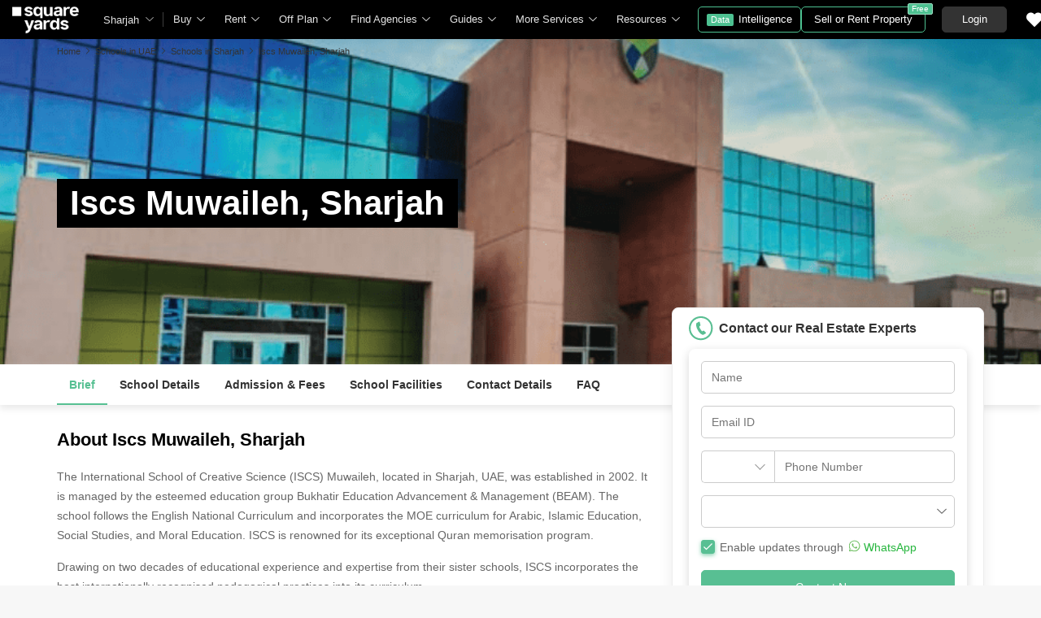

--- FILE ---
content_type: text/html; charset=utf-8
request_url: https://www.squareyards.ae/school/sharjah/iscs-muwaileh-sharjah
body_size: 25789
content:
<!doctype html>
<html lang="en" dir="ltr" itemType="http://schema.org/WebPage" style="scroll-behavior:smooth">
<head>
<meta name="viewport" content="width=device-width, initial-scale=1.0, maximum-scale=1.0, user-scalable=no" />
<link rel="icon" type="image/png" sizes="16x16" href="https://img.squareyards.ae/assets/images/favicon-16x16.png" />
<link rel="icon" type="image/png" sizes="32x32" href="https://img.squareyards.ae/assets/images/favicon-32x32.png" />
<link rel="shortcut icon" type="image/x-icon" sizes="16x16 32x32 48x48" href="https://img.squareyards.ae/assets/images/favicon.ico" />
<link rel="icon" type="image/png" sizes="192x192" href="https://img.squareyards.ae/assets/images/android-icon-192x192.png" />
<link rel="apple-touch-icon" sizes="76x76" href="https://img.squareyards.ae/assets/images/apple-icon-76x76.png" />
<link rel="apple-touch-icon" sizes="120x120" href="https://img.squareyards.ae/assets/images/apple-icon-120x120.png" />
<link rel="apple-touch-icon" sizes="152x152" href="https://img.squareyards.ae/assets/images/apple-icon-152x152.png" />
<link rel="apple-touch-icon" sizes="180x180" href="https://img.squareyards.ae/assets/images/apple-icon-180x180.png" />
<link rel="mask-icon" href="https://img.squareyards.ae/assets/images/safari-pinned-tab.svg" color="#000000" />
<meta name="theme-color" content="#000000" />
<meta name="msapplication-TileColor" content="#000000" />
<meta name="msapplication-TileImage" content="https://img.squareyards.ae/assets/images/ms-icon-144x144.png" />
<meta name="msapplication-tap-highlight" content="no" />
<meta name="mobile-web-app-capable" content="yes" />
<meta name="apple-mobile-web-app-capable" content="yes" />
<meta name="apple-mobile-web-app-title" content="Square Yards" />
<meta name="apple-mobile-web-app-status-bar-style" content="default" />
<meta charset="UTF-8">
<title>Iscs Muwaileh, Sharjah - Fees, Admission Process & Facilities</title>
<meta name="description" content="Iscs Muwaileh is located in Muwaileh,  Sharjah which offers English National and MOE Curriculum
 curriculum to the students, the KHDA rating is  and the fees starts at AED 21,000 &#8211; AED 37,800
. Check facilities, admission process and teachers staff details.">
<meta name="keywords" content="Iscs Muwaileh Sharjah, Iscs Muwaileh Sharjah fees, Iscs Muwaileh Sharjah school fees structure, Iscs Muwaileh Sharjah curriculum, Iscs Muwaileh Sharjah location, Iscs Muwaileh Sharjah transport facilities, Iscs Muwaileh Sharjah contact number">
<meta name="SKYPE_TOOLBAR" content="SKYPE_TOOLBAR_PARSER_COMPATIBLE">
<link rel="icon" href="https://img.squareyards.ae/assets/images/favicon.ico" type="image/x-icon">
<base href="/">
<meta name="language" content="en">
<meta http-equiv="Content-Language" content="en">
<meta name="author" content="SquareYards.ae">
<meta name="copyright" content="https://www.squareyards.ae/">
<meta name="robots" content="index, follow">
<link rel="canonical" href="https://www.squareyards.ae/school/sharjah/iscs-muwaileh-sharjah">
<meta property="og:title" content="Iscs Muwaileh, Sharjah - Fees, Admission Process & Facilities" />
<meta property="og:url" content="https://www.squareyards.ae/school/sharjah/iscs-muwaileh-sharjah" />
<meta property="og:image" content="https://www.squareyards.ae/blog/wp-content/uploads/2023/12/Iscs-Muwaileh.png" />
<meta property="og:description" content="Iscs Muwaileh is located in Muwaileh,  Sharjah which offers English National and MOE Curriculum
 curriculum to the students, the KHDA rating is  and the fees starts at AED 21,000 &#8211; AED 37,800
. Check facilities, admission process and teachers staff details." />
<meta name="twitter:card" content="summary">
<meta name="twitter:site" content="@square_yards"/>
<meta name="twitter:title" content="Iscs Muwaileh, Sharjah - Fees, Admission Process & Facilities">
<meta name="twitter:description" content="Iscs Muwaileh is located in Muwaileh,  Sharjah which offers English National and MOE Curriculum
 curriculum to the students, the KHDA rating is  and the fees starts at AED 21,000 &#8211; AED 37,800
. Check facilities, admission process and teachers staff details.">
<meta name="twitter:image" content="https://www.squareyards.ae/blog/wp-content/uploads/2023/12/Iscs-Muwaileh.png">
<meta property="og:type" content="website">
<meta property="og:site_name" content="SquareYards">
<script>(window.BOOMR_mq=window.BOOMR_mq||[]).push(["addVar",{"rua.upush":"false","rua.cpush":"false","rua.upre":"false","rua.cpre":"false","rua.uprl":"false","rua.cprl":"false","rua.cprf":"false","rua.trans":"","rua.cook":"false","rua.ims":"false","rua.ufprl":"false","rua.cfprl":"false","rua.isuxp":"false","rua.texp":"norulematch","rua.ceh":"false","rua.ueh":"false","rua.ieh.st":"0"}]);</script>
                              <script>!function(e){var n="https://s.go-mpulse.net/boomerang/";if("False"=="True")e.BOOMR_config=e.BOOMR_config||{},e.BOOMR_config.PageParams=e.BOOMR_config.PageParams||{},e.BOOMR_config.PageParams.pci=!0,n="https://s2.go-mpulse.net/boomerang/";if(window.BOOMR_API_key="9HQC7-HLA6T-MQGRA-TXJRV-JDDTE",function(){function e(){if(!o){var e=document.createElement("script");e.id="boomr-scr-as",e.src=window.BOOMR.url,e.async=!0,i.parentNode.appendChild(e),o=!0}}function t(e){o=!0;var n,t,a,r,d=document,O=window;if(window.BOOMR.snippetMethod=e?"if":"i",t=function(e,n){var t=d.createElement("script");t.id=n||"boomr-if-as",t.src=window.BOOMR.url,BOOMR_lstart=(new Date).getTime(),e=e||d.body,e.appendChild(t)},!window.addEventListener&&window.attachEvent&&navigator.userAgent.match(/MSIE [67]\./))return window.BOOMR.snippetMethod="s",void t(i.parentNode,"boomr-async");a=document.createElement("IFRAME"),a.src="about:blank",a.title="",a.role="presentation",a.loading="eager",r=(a.frameElement||a).style,r.width=0,r.height=0,r.border=0,r.display="none",i.parentNode.appendChild(a);try{O=a.contentWindow,d=O.document.open()}catch(_){n=document.domain,a.src="javascript:var d=document.open();d.domain='"+n+"';void(0);",O=a.contentWindow,d=O.document.open()}if(n)d._boomrl=function(){this.domain=n,t()},d.write("<bo"+"dy onload='document._boomrl();'>");else if(O._boomrl=function(){t()},O.addEventListener)O.addEventListener("load",O._boomrl,!1);else if(O.attachEvent)O.attachEvent("onload",O._boomrl);d.close()}function a(e){window.BOOMR_onload=e&&e.timeStamp||(new Date).getTime()}if(!window.BOOMR||!window.BOOMR.version&&!window.BOOMR.snippetExecuted){window.BOOMR=window.BOOMR||{},window.BOOMR.snippetStart=(new Date).getTime(),window.BOOMR.snippetExecuted=!0,window.BOOMR.snippetVersion=12,window.BOOMR.url=n+"9HQC7-HLA6T-MQGRA-TXJRV-JDDTE";var i=document.currentScript||document.getElementsByTagName("script")[0],o=!1,r=document.createElement("link");if(r.relList&&"function"==typeof r.relList.supports&&r.relList.supports("preload")&&"as"in r)window.BOOMR.snippetMethod="p",r.href=window.BOOMR.url,r.rel="preload",r.as="script",r.addEventListener("load",e),r.addEventListener("error",function(){t(!0)}),setTimeout(function(){if(!o)t(!0)},3e3),BOOMR_lstart=(new Date).getTime(),i.parentNode.appendChild(r);else t(!1);if(window.addEventListener)window.addEventListener("load",a,!1);else if(window.attachEvent)window.attachEvent("onload",a)}}(),"".length>0)if(e&&"performance"in e&&e.performance&&"function"==typeof e.performance.setResourceTimingBufferSize)e.performance.setResourceTimingBufferSize();!function(){if(BOOMR=e.BOOMR||{},BOOMR.plugins=BOOMR.plugins||{},!BOOMR.plugins.AK){var n=""=="true"?1:0,t="",a="clmyxnyxij7t42lqwvka-f-717ceff66-clientnsv4-s.akamaihd.net",i="false"=="true"?2:1,o={"ak.v":"39","ak.cp":"1725500","ak.ai":parseInt("1116549",10),"ak.ol":"0","ak.cr":8,"ak.ipv":4,"ak.proto":"h2","ak.rid":"844a849","ak.r":41994,"ak.a2":n,"ak.m":"","ak.n":"ff","ak.bpcip":"18.217.139.0","ak.cport":51312,"ak.gh":"23.66.124.26","ak.quicv":"","ak.tlsv":"tls1.3","ak.0rtt":"","ak.0rtt.ed":"","ak.csrc":"-","ak.acc":"","ak.t":"1768994132","ak.ak":"hOBiQwZUYzCg5VSAfCLimQ==9mjtqxKM+vVaqSw47S/uwjWERc6ucZVcPAYFHR/A1FHM1uVGVYhlAXCi9NX6IsK56rdgCEPfGvcusv9v8SbYgPDKlwgv1fppbGki9DzgEX/lU1UNhDcueCGxIyuVAquZWRLoJY+MIFGLvuNOYXoUPwN2OTdp9if9NRfrIi+z5Zx6vyUD/HwR+7XujD6qf8b4TtwtyGnrTCKMuYKW6JsAKR/b0WoaAyTfBa01NxO9iMdYW5zF1WuHylnanCAfAJI408+exV6T4PTU3JW80X/OYCNnOzePu/nVN3HsuopivtVAS/52DQxIJeao3sX+hTwH+rHUBs+HAcN8LiQC5a/mdht/9OoBN7slmS7cR7lesMwQzV2D2WEoCfYeR5IrcpXi1Xgmwb/dRLOJaQ1GdO+DdTr2wjAmWh2gz3AqK1FDp/M=","ak.pv":"34","ak.dpoabenc":"","ak.tf":i};if(""!==t)o["ak.ruds"]=t;var r={i:!1,av:function(n){var t="http.initiator";if(n&&(!n[t]||"spa_hard"===n[t]))o["ak.feo"]=void 0!==e.aFeoApplied?1:0,BOOMR.addVar(o)},rv:function(){var e=["ak.bpcip","ak.cport","ak.cr","ak.csrc","ak.gh","ak.ipv","ak.m","ak.n","ak.ol","ak.proto","ak.quicv","ak.tlsv","ak.0rtt","ak.0rtt.ed","ak.r","ak.acc","ak.t","ak.tf"];BOOMR.removeVar(e)}};BOOMR.plugins.AK={akVars:o,akDNSPreFetchDomain:a,init:function(){if(!r.i){var e=BOOMR.subscribe;e("before_beacon",r.av,null,null),e("onbeacon",r.rv,null,null),r.i=!0}return this},is_complete:function(){return!0}}}}()}(window);</script></head>
<body>
<style>:root{--clr-primary:#5f449b;--clr-primary-light:#f3ebff;--clr-secondery:#58bf93;--clr-heading:#333;--clr-para:#666;--clr-black:#000;--clr-white:#fff;--clr-gray:#6c757d;--clr-gray-dark:#343a40;--clr-bg:#f7f7f7;--font-family:Arial, sans-serif;}.syi{background-repeat:no-repeat;background-size:280px;display:block}.syi-locality{background-position:-1px -234px}.syi{background-image:url(/assets/images/sprite-icon/tag-sprite-icon-v3.svg)}.syTag{background:url(/assets/images/sprite-icon/tag-sprite-icon-v3.svg) no-repeat left top;background-size:280px;display:block}.syi-propertyType{background-position:-23px -232px}.syi-unitType{background-position:-46px -233px}.syi-newProjects{background-position:0 -258px}.syi-bed{background-position:-46px -258px}.syi-bath{background-position:-63px -258px}.syi-scale{background-position:-80px -258px}.syi-forSaleProjects{background-position:-24px -258px}.syi-exclusive-o{background-position:-106px -1px}.syi-zeroBrokerage-o{background-position:-23px -1px}.syi-premiumPartner-o{background-position:-44px -22px}.syi-shortlist{background-position:-114px -258px}.syi-society{background-position:-137px -233px}.syi-budget{background-position:-69px -233px}.syi-city{background-position:-92px -233px}.syi-project-status{background-position:-114px -233px}.syi-assured{background-position:-1px 0}.syi-featured{background-position:-23px -21px}.syi-whatsapp-sm{background-position:-166px -1px}.syi-whatsapp{background-position:-110px -2px}.syi-image-o{background-position:-183px -233px}.syi-video{background-position:-160px -233px}.syi-route{background-position:-238px -259px}.syi-bed2{background-position:-158px -259px}.syi-location-pointer{background-position:-257px -261px}.syi-heart-b-grey{background-position:234px -236px}.syi-heart-b-white{background-position:-211px -236px}.syi-heart-f-white{background-position:-257px -236px}.syi-b-bed{background-position:-3px -281px}.syi-b-bath{background-position:-24px -281px}.syi-b-scale{background-position:-44px -281px}.syi-caret-right{background-position:-116px -281px}.syi-double-caret-right{background-position:-79px -281px}.syi-caret-left{background-position:-99px -281px}.syi-double-caret-left{background-position:-62px -281px}.syi-link-black{background-position: -136px -281px;}.syi-whatsapp-lg{background-position: -129px -3px;}.syTag-exclusive{background-position:-1px -97px;width:95px}.syTag-verified{background-position:-1px -43px;width:90px}.syTag-featured{background-position:-1px -70px;width:94px}.syTag-assured{background-position:-1px -205px;width:133px}.syTag-recent-added{background-position:-93px -42px;width:140px}.syTag-new{background-position:-114px -124px;width:74px}.syi-virtual-tour{background-position: -216px -364px;}.syi-virtual-tour-dark{background-position: -239px -364px;}.clr{color:#fff;display:-webkit-flex;align-items:center;justify-content:center;font-size:20px;overflow:hidden;width:100%;height:100%;border-radius:100%}.clr1{background-color:#c41915 !important}.clr2{background-color:#ca4318 !important}.clr3{background-color:#ec6c20 !important}.clr4{background-color:#fd8a26 !important}.clr5{background-color:#9aca28 !important}.clr6{background-color:#c8b654 !important}.clr7{background-color:#c79c38 !important}.clr8{background-color:#ca7620 !important}.clr9{background-color:#87b043 !important}.clr10{background-color:#53a527 !important}.clr11{background-color:#13874b !important}.clr12{background-color:#20aa66 !important}.clr13{background-color:#66b393 !important}.clr14{background-color:#1897a6 !important}.clr15{background-color:#70b3b8 !important}.clr16{background-color:#3cb6e3 !important}.clr17{background-color:#199aca !important}.clr18{background-color:#1993e7 !important}.clr19{background-color:#1789ce !important}.clr20{background-color:#8266c9 !important}.clr21{background-color:#754cb2 !important}.clr22{background-color:#6568c9 !important}.clr23{background-color:#1a57b6 !important}.clr24{background-color:#a969ca !important}.clr25{background-color:#983bca !important}.clr26{background-color:#9d44b6 !important}.clr27{background-color:#fc464b !important}.clr28{background-color:#a29497 !important}.clr29{background-color:#a37c82 !important}.clr30{background-color:#c35e7e !important}.clr31{background-color:#e62565 !important}.clr32{background-color:#424242 !important}.clr33{background-color:#333 !important}.btn-whatsapp{background: #fff;border: solid 1px #67c8a4;color: #67c8a4;}.btn-whatsapp em{width: 30px;height: 30px;}.btn-whatsapp:hover{color:#67c8a4;border-color:#67c8a4;background-color:#fff}.form-control,.tkBo{-webkit-appearance:none}.selectBox,.tkBo{position:relative}.row,.tkBo:checked::before{display:-webkit-box;display:-ms-flexbox}.rdoTk:checked::before,.tkBo:checked{background:#58bf93}.custom-combobox input,.form-control{padding:6px 12px;display:block;height:40px;background:0 0}.formCheckBox,body.active{overflow:hidden}.formCheckBox input[type=checkbox]:checked:after,.tkBo:checked::before{font-size:10px;content:"\e92a";font-family:icomoon;height:100%;text-align:center}.btn,body{font-family:Arial,sans-serif}.btn,.btn:hover,a,button,input{text-decoration:none}*{margin:0;padding:0;-webkit-box-sizing:border-box;box-sizing:border-box}li,ol,ul{list-style:none}img:not([src]){opacity:0}.btn,a,button,input{outline:0}b,h1,h2,h3,h4,h5,h6,strong,th{font-weight:600}body,p{font-weight:400;line-height:20px;font-size:14px}body{color:#666;background-color:#f7f7f7;-webkit-text-size-adjust:100%}select{cursor:pointer}input[type=number]{-moz-appearance:textfield}input[type=number]::-webkit-inner-spin-button,input[type=number]::-webkit-outer-spin-button{margin:0;-webkit-appearance:none}.form-group{margin-bottom:15px}.form-control{width:100%;font-size:14px;color:#000;border-radius:5px;border:1px solid #ccc;-moz-appearance:none;appearance:none}.form-control:focus{-webkit-box-shadow:0 0 17px 0 rgba(0,0,0,.08);box-shadow:0 0 17px 0 rgba(0,0,0,.08);outline:0}.selectBox{display:block;z-index:2;width:100%;cursor:pointer}.rdoTk,.tkBo{-moz-appearance:none;height:16px;width:16px;background:#fff;color:#fff;z-index:1;outline:0;left:0;display:inline-block;cursor:pointer}.selectBox::after{content:"\e919";font-family:icomoon;font-size:12px;color:#666;position:absolute;right:10px;top:50%;z-index:-1;-webkit-transform:translateY(-50%);transform:translateY(-50%)}.tkBo{margin:0;appearance:none;top:0;right:0;bottom:0;border:1px solid #d0d0d0;border-radius:3px}.tkBo:checked{border-color:#58bf93}.tkBo:checked::before{display:flex;line-height:10px;color:#fff;-webkit-box-align:center;-ms-flex-align:center;align-items:center;-webkit-box-pack:center;-ms-flex-pack:center;justify-content:center;position:absolute;left:0;top:0;right:0;bottom:0}.rdoTk{-webkit-appearance:none;appearance:none;border:1px solid #e3e3e3;border-radius:30px;position:absolute;top:3px}.rdoTk::before{content:"";width:8px;height:8px;background:#e3e3e3;border-radius:100%;left:3px;top:3px;position:absolute}.rdoTk:checked{background:#fff;border:1px solid #58bf93}.container-fluid,.custom-combobox,.custom-combobox a{width:100%}.custom-combobox input{width:100%;font-size:14px;color:#333;border-radius:5px;border:1px solid #ccc;-webkit-appearance:none;-moz-appearance:none;appearance:none}.custom-combobox>#ddlLocation_div{z-index:1}.formCheckBox{padding:0 0 15px 30px;font-size:14px;color:#000;position:relative}.formCheckBox input{outline:0;width:17px;min-height:17px;position:absolute;top:0;left:0;-webkit-appearance:none;border:1px solid #ccc;border-radius:3px}.formCheckBox input[type=checkbox]:checked:after{padding:3px 0;background:#fff;color:#000;width:100%;display:inline-block;border-radius:3px}.formCheckBox span{padding-left:5px;color:#6dbf61}.formCheckBox span img{position:relative;top:3px}.btn{display:inline-block;color:#666;text-align:center;vertical-align:middle;-webkit-user-select:none;-moz-user-select:none;-ms-user-select:none;user-select:none;background-color:transparent;border:1px solid #666;position:relative;padding:10px 16px;font-size:14px;border-radius:5px;cursor:pointer;-webkit-transition:.2s ease-in-out;transition:.2s ease-in-out}.btn:hover{background-color:#666;border-color:#666;color:#f7f7f7}.btn-primary{color:#fff;border-color:#58bf93;background-color:#58bf93}.btn-primary:focus,.btn-primary:hover{background-color:#469976;border-color:#469976;color:#fff}.btn-primary.disabled,.btn-primary:disabled{background-color:#79cca9;border-color:#79cca9;color:#fff;cursor:unset}.btn-victoria{color:#fff;border-color:#5f449b;background-color:#5f449b}.btn-victoria:hover{color:#fff;border-color:#4c367c;background-color:#4c367c}.container,.container-fluid{margin:0 auto;position:relative;padding:0 15px}.loaderBox,.loaderBox::after{position:fixed;left:0;top:0;bottom:0;right:0}.row{display:flex;-ms-flex-wrap:wrap;flex-wrap:wrap;margin:0 -15px}.col-full{width:100%;padding:0 15px}@media (min-width:768px){.container{max-width:740px}}@media (min-width:992px){.container{max-width:980px}}@media (min-width:1200px){.container{max-width:1170px}}.loaderBox{z-index:30;display:-webkit-box;display:-ms-flexbox;display:flex;-webkit-box-align:center;-ms-flex-align:center;align-items:center;-webkit-box-pack:center;-ms-flex-pack:center;justify-content:center;-webkit-backdrop-filter:blur(33px);backdrop-filter:blur(33px)}.loaderBox::after{background:rgba(255,255,255,.7);content:"";z-index:-1}.scrollBarHide{overflow-y:hidden;overflow-x:auto;padding-right:15px;scrollbar-width:none}.scrollBarHide::-webkit-scrollbar{display:none}.img-responsive{max-width:100%;height:auto;max-height:100%}.mt-0{margin-top:0!important}.pt-0{padding-top:0!important}.d-none{display:none!important}.w-100{width:100%!important}.ui-helper-hidden-accessible{display:none}.elxScroll{overflow-y:hidden;overflow:auto}.elxScroll::-webkit-scrollbar{width:8px;height:8px;background-color:#e5e5e5;border-radius:20px;position:absolute;z-index:10000}.elxScroll::-webkit-scrollbar-thumb{background-color:#bfbfbf;border-radius:20px}.scrollBar{overflow:auto}.scrollBar::-webkit-scrollbar{width:8px;height:8px;background-color:#e5e5e5;border-radius:20px;position:absolute;z-index:10000}.scrollBar::-webkit-scrollbar-thumb{background-color:#bfbfbf;border-radius:20px}.tElp{text-overflow:ellipsis;display:block;white-space:nowrap;overflow:hidden}.bx-viewport{-webkit-transform:translateZ(0)}.bxslider{margin:0;padding:0;-webkit-perspective:1000;list-style:none;display:block;transition:.3s;white-space:nowrap;overflow:hidden}.bxslider .bx-item{display:inline-block}.bx-wrapper{position:relative;-ms-touch-action:pan-y;touch-action:pan-y}.bx-wrapper img{max-width:100%;display:block}.bx-wrapper .bx-controls-auto,.bx-wrapper .bx-pager{position:absolute;width:100%}.bx-wrapper .bx-pager{text-align:center;font-size:.85em;font-family:Arial;font-weight:700;color:#666;padding-top:20px}.bx-wrapper .bx-pager.bx-default-pager a{background:#666;text-indent:-9999px;display:block;width:10px;height:10px;margin:0 5px;outline:0;-moz-border-radius:5px;-webkit-border-radius:5px;border-radius:5px}.bx-wrapper .bx-pager.bx-default-pager a.active,.bx-wrapper .bx-pager.bx-default-pager a:focus,.bx-wrapper .bx-pager.bx-default-pager a:hover{background:#000}.bx-wrapper .bx-controls-auto .bx-controls-auto-item,.bx-wrapper .bx-pager-item{display:inline-block;vertical-align:bottom}.bx-wrapper .bx-pager-item{font-size:0;line-height:0}.bx-wrapper .bx-prev{left:-22px}.bx-wrapper .bx-next{right:-22px}.bx-wrapper .bx-controls-direction a{border:none;padding:0;margin:0;position:absolute;top:calc(50% - 18px);width:45px;height:45px;border-radius:50%!important;background:#fff!important;box-shadow:0 0 42px 0 #00000029;display:block}.bx-wrapper .bx-next:after,.bx-wrapper .bx-prev:after{top:0;width:45px;height:45px;border-radius:50%;font-family:icomoon;font-size:13px;color:#333;display:flex;text-align:center;position:absolute;left:0}.bx-wrapper .bx-prev:after{content:'\e916';align-items:center;justify-content:center}.bx-wrapper .bx-next:after{content:'\e917';align-items:center;justify-content:center}.bx-wrapper .bx-controls-direction a.disabled{opacity:.2}.bx-wrapper .bx-controls-auto{text-align:center}.bx-wrapper .bx-controls.bx-has-controls-auto.bx-has-pager .bx-pager{text-align:left;width:80%}.bx-wrapper .bx-controls.bx-has-controls-auto.bx-has-pager .bx-controls-auto{right:0;width:35px}.bx-wrapper .bx-caption{position:absolute;bottom:0;left:0;background:rgba(80,80,80,.75);width:100%}.bx-wrapper .bx-caption span{color:#fff;font-family:Arial;display:block;font-size:.85em;padding:10px}.mdArrow .bx-wrapper .bx-controls-direction a,.mdArrow .bx-wrapper .bx-next:after,.mdArrow .bx-wrapper .bx-prev:after{width:36px;height:36px}.smArrow .bx-wrapper .bx-controls-direction a,.smArrow .bx-wrapper .bx-next:after,.smArrow .bx-wrapper .bx-prev:after{width:26px;height:26px}.smArrow .bx-wrapper .bx-prev{left:3px;top:calc(50% - 15px)}.smArrow .bx-wrapper .bx-next{right:3px;top:calc(50% - 15px)}.smArrow .bx-wrapper .bx-next:after{left:1px}header .gblCityDropdown,header .navToggle{position:relative;margin-left:15px}@-webkit-keyframes showsiteNav{0%{-webkit-transform:translateX(-290px);transform:translateX(-290px)}100%{-webkit-transform:translateX(0);transform:translateX(0)}}@keyframes showsiteNav{0%{-webkit-transform:translateX(-290px);transform:translateX(-290px)}100%{-webkit-transform:translateX(0);transform:translateX(0)}}header{height:48px;width:100%;background:#000;position:fixed;top:0;left:0;z-index:9;display:-webkit-box;display:-ms-flexbox;display:flex;-webkit-box-pack:start;-ms-flex-pack:start;justify-content:flex-start;-webkit-box-align:center;-ms-flex-align:center;align-items:center}header .navToggle{display:none;cursor:pointer}header .navToggle .notification{position:absolute;top:2px;right:0;width:8px;height:8px;background:red;border:1px solid #ffb2b9;border-radius:10px;z-index:2}header .navToggle #nav-toggle{padding:12px 0 0;width:26px;height:26px;position:relative}header .navToggle #nav-toggle span,header .navToggle #nav-toggle span::after,header .navToggle #nav-toggle span::before{content:"";height:2px;width:21px;background:#fff;position:absolute;display:block;border-radius:3px;-webkit-transition:.2s ease-in-out;transition:.2s ease-in-out}header .navToggle #nav-toggle span::before{top:-7px}header .navToggle #nav-toggle span::after{bottom:-7px}header .navToggle #nav-toggle.active span{background-color:transparent}header .navToggle #nav-toggle.active span::after,header .navToggle #nav-toggle.active span::before{top:0}header .navToggle #nav-toggle.active span::before{-webkit-transform:rotate(45deg);transform:rotate(45deg)}header .navToggle #nav-toggle.active span::after{-webkit-transform:rotate(-45deg);transform:rotate(-45deg)}header .logoBox{-webkit-box-flex:0;-ms-flex:none;flex:none;margin-left:15px;width:97px;height:39px}header .logoBox a,header nav.siteNav .navLinks>li>.megaDropDownLinks .dropDownListBox{display:block}header .logoBox picture{display:block;line-height:0}header .gblCityDropdown::after{background:#3e3e3e;width:1px;height:18px;content:"";position:absolute;right:0;top:50%;-webkit-transform:translateY(-50%);transform:translateY(-50%)}header .gblCityDropdown .dropdown-toggle{padding:8px 30px 8px 0;background:0 0;cursor:pointer;position:relative;-webkit-box-shadow:none;box-shadow:none;color:#e3e3e3;border:none;height:100%;max-width:90px;-webkit-transition:.2s ease-in-out;transition:.2s ease-in-out;text-overflow:ellipsis;display:block;white-space:nowrap;overflow:hidden}header .gblCityDropdown .dropdown-toggle::after{right:12px;padding:0;content:"\e919";font-family:icomoon;font-size:10px;color:#a9a9a9;position:absolute;background:#000;-webkit-transition:.2s ease-in-out;transition:.2s ease-in-out;top:50%;-webkit-transform:translateY(-50%);transform:translateY(-50%);width:10px;height:10px}header .gblCityDropdown:hover .dropdown-toggle{color:#fff;-webkit-transition:.2s ease-in-out;transition:.2s ease-in-out}.syLeftNav,header #dev_headercitypopup_container .gblCityBox,header .headerProfileBoxParent .headerProfileBox .profileDropdownBox,header .shotlistPopup,header nav.siteNav .topNav{display:none}header nav.siteNav .navLinks{display:-webkit-box;display:-ms-flexbox;display:flex;-webkit-box-orient:horizontal;-webkit-box-direction:normal;-ms-flex-flow:row nowrap;flex-flow:row nowrap;-webkit-box-pack:start;-ms-flex-pack:start;justify-content:flex-start;-ms-flex-line-pack:start;align-content:flex-start;-webkit-box-align:center;-ms-flex-align:center;align-items:center;position:relative}header nav.siteNav .navLinks>li.homeLink a{color:#e3e3e3;font-size:13px;display:block;position:relative;padding:0 12px;}header nav.siteNav .navLinks>li{color:#e3e3e3;-webkit-box-flex:0;-ms-flex:none;flex:none;line-height:48px;}header nav.siteNav .navLinks>li.dropListSingle{position:relative}header nav.siteNav .navLinks>li>span.nme{padding:0 28px 0 12px;display:block;font-size:13px;line-height:48px;color:#e3e3e3;-webkit-box-align:center;-ms-flex-align:center;align-items:center;white-space:nowrap;cursor:pointer;border-radius:5px 5px 0 0;position:relative;-webkit-transition:.5s;transition:.5s}header nav.siteNav .navLinks>li>span.nme::after{content:"\e919";font-family:icomoon;font-size:10px;color:#e3e3e3;position:absolute;right:12px;top:0}header nav.siteNav .navLinks>li>.megaDropDownLinks{position:absolute;top:48px;left:0;border-radius:0 0 8px 8px;-webkit-box-shadow:0 6px 18px 0 #0000001a;box-shadow:0 6px 18px 0 #0000001a;background:#fff;max-height:535px;width:0;display:block;overflow:hidden;opacity:0;-webkit-transition:.8s;transition:.8s}#buyItem-carousel,#projectsItem-carousel,#rentItem-carousel{min-width:900px;overflow:hidden;white-space:nowrap;display:-webkit-box;display:-ms-flexbox;display:flex;-webkit-box-orient:horizontal;-webkit-box-direction:normal;-ms-flex-flow:row nowrap;flex-flow:row nowrap}header nav.siteNav .navLinks>li>.megaDropDownLinks .bx-wrapper .bx-prev{left:5px}header nav.siteNav .navLinks>li>.megaDropDownLinks .bx-wrapper .bx-next{right:5px}header nav.siteNav .navLinks li.diBtn{padding:0;margin-left:10px}header nav.siteNav .navLinks li.diBtn a,header nav.siteNav .navLinks li.diBtn a span,header nav.siteNav .navLinks li.diBtn li.diBtn{font-size:13px;position:relative;-webkit-transition:.3s;transition:.3s;color:#fff}header nav.siteNav .navLinks li.diBtn a{padding:0 10px;display:-webkit-box;display:-ms-flexbox;display:flex;-webkit-box-align:center;-ms-flex-align:center;align-items:center;height:32px;border-radius:5px;border:1px solid #4dc191;-webkit-box-pack:center;-ms-flex-pack:center;justify-content:center}header nav.siteNav .navLinks li.diBtn a span{padding:0 5px;margin-right:6px;background:#4dc191;display:block;border-radius:2px;line-height:15px;font-size:11px;color:#fff}header .postBtn{margin-left:auto;display:-webkit-box;display:-ms-flexbox;display:flex;-webkit-box-align:center;-ms-flex-align:center;align-items:center;position:relative}header .postBtn .btn{border:1px solid #4dc191;background:0 0;color:#fff;display:block;font-size:13px;padding:5px 15px;-webkit-box-flex:0;-ms-flex:none;flex:none;white-space:nowrap;height:auto}header .postBtn .btn span{background:#4dc191;border:1px solid #a0dec4;display:block;-webkit-transition:.3s;transition:.3s;position:absolute;right:-10px;top:-5px;border-radius:2px;font-size:10px;color:#fff;line-height:12px;padding:0 4px}header .postBtn .btn:hover{background:#4dc191}header .headerProfileBoxParent{margin-left:20px}.headerProfileBoxParent .loginBtn{color:#fff;border-color:#333;background-color:#333;min-width:80px;font-size:13px;padding:5px 15px}header .headerProfileBoxParent .loginBtn:hover{background:#444;border:1px solid #444;color:#fff}header .headerProfileBoxParent .headerProfileBox{display:-webkit-box;display:-ms-flexbox;display:flex;position:relative;cursor:pointer;padding:9px 20px 9px 0;float:right}header .headerProfileBoxParent .headerProfileBox:after{content:"\e919";font-family:icomoon;font-size:10px;color:#e3e3e3;position:absolute;right:0;top:50%;-webkit-transform:translate(-50%,-50%);transform:translate(-50%,-50%)}header .headerProfileBoxParent .headerProfileBox figure{margin-right:8px;height:30px;width:30px}header .headerProfileBoxParent .headerProfileBox figure img,header .headerProfileBoxParent .headerProfileBox figure span.clr{width:30px;height:30px;text-align:center;color:#fff;line-height:30px;font-size:14px;overflow:hidden;display:block;border-radius:50%;background:#f0f0f0}header .headerProfileBoxParent .headerProfileBox strong{color:#fff;max-width:55px;white-space:nowrap;overflow:hidden;text-overflow:ellipsis;line-height:30px;display:block;font-size:13px}header .sortlistItem{position:relative;margin:0 20px;padding:4px}header .sortlistItem em{font-size:20px;width:20px;height:20px;display:block;color:#fff}header .sortlistItem span.countNum{position:absolute;top:-4px;right:-8px;width:18px;height:18px;line-height:18px;background:#58bf93;border-radius:50%;color:#fff;font-size:10px;-webkit-box-align:center;-ms-flex-align:center;align-items:center;-webkit-box-pack:center;-ms-flex-pack:center;justify-content:center;display:none;text-align:center}header.showheader{z-index:20}header.showheader~.mobileNavigation{z-index:5}@media (max-width:1199.98px){header .gblCityDropdown,header .logoBox,header .navToggle{margin-left:10px}header .headerProfileBoxParent{margin-left:15px}header .logoBox{width:70px;height:28px}header .sortlistItem,header nav.siteNav,header nav.siteNav .navLinks>li.diBtn{margin-left:5px}header nav.siteNav .navLinks>li{padding:0 .5em}}@media (max-width:991.98px){header .navToggle{display:block}header .gblCityDropdown:after{display:none}header nav.siteNav{width:285px;background:#fff;height:calc(100% - 48px);position:fixed;top:48px;left:0;-webkit-animation:.2s linear showsiteNav;animation:.2s linear showsiteNav;-webkit-transform:translateX(-290px);transform:translateX(-290px);display:none;margin-left:0;overflow-y:auto;overflow-x:hidden;padding-bottom:15px;-webkit-box-shadow:0 0 5px rgba(0,0,0,.25);box-shadow:0 0 5px rgba(0,0,0,.25)}header nav.siteNav.active{-webkit-transform:translateX(0);transform:translateX(0);-webkit-animation:.2s linear showsiteNav;animation:.2s linear showsiteNav;display:block}header nav.siteNav .navLinks{-webkit-box-orient:vertical;-webkit-box-direction:normal;-ms-flex-flow:column nowrap;flex-flow:column nowrap;-webkit-box-align:start;-ms-flex-align:start;align-items:flex-start}header nav.siteNav .navLinks>li{width:100%;-webkit-box-flex:0;-ms-flex:none;flex:none;padding:0 15px}header nav.siteNav .navLinks>li:not(:first-child){border-top:1px solid #efefef}header nav.siteNav .navLinks>li>a{color:#333;line-height:44px}header nav.siteNav .navLinks>li>a>em{display:block;width:30px;height:30px}header nav.siteNav .navLinks>li:hover,header nav.siteNav .navLinks>li:hover a{color:#000;-webkit-transition:.3s;transition:.3s}header nav.siteNav .navLinks>li.diBtn{margin-left:0;padding:15px}header nav.siteNav .navLinks>li.diBtn a{-webkit-box-pack:start;-ms-flex-pack:start;justify-content:flex-start;color:#333}header .sortlistItem{margin-left:10px}}header nav.siteNav .navLinks>li.noDropdown>span.nme{line-height:20px;padding:0;position:relative}header nav.siteNav .navLinks>li.noDropdown>span.nme>a{color:#e3e3e3!important;display:block;padding:8px 10px}header nav.siteNav .navLinks>li.noDropdown>span.nme::before{height:36px!important;border-radius:5px!important}header nav.siteNav .navLinks>li.noDropdown>span.nme::after{display:none!important}.syFormBox{padding:20px;width:100%;border-radius:8px;-webkit-box-shadow:0 0 17px 0 rgba(0,0,0,.08);box-shadow:0 0 17px 0 rgba(0,0,0,.08);border:solid 1px #ededed;background:#fff;position:relative}.syFormBox .syForm{display:none}.syFormBox .syForm.active{display:block}.syFormBox .formHeading{padding:10px 0;margin-top:-20px;font-size:16px;line-height:18px;font-weight:600;color:#333;min-height:48px;display:-webkit-box;display:-ms-flexbox;display:flex;-webkit-box-align:center;-ms-flex-align:center;align-items:center}.syFormBox .closeButton{display:none}.syFormBox .formHeading em{margin-right:7px;width:30px;height:30px}.syFormBox .formHeading em.leadformIco{width:30px;height:30px}.syFormBox .formHeading em.call{background-position:-72px -103px;background-size:315px;-webkit-box-flex:0;-ms-flex:none;flex:none}.syFormBox .leadformIco{background-size:150px;display:inline-block}.syFormBox .syFormBody{padding:15px;border-radius:8px;-webkit-box-shadow:0 3px 12px 0 rgba(0,0,0,.16);box-shadow:0 3px 12px 0 rgba(0,0,0,.16);background:#fff}.syFormBox .userInfoBox{padding:10px 10px 10px 75px;margin:-15px -15px 15px -15px;min-height:72px;border-radius:8px 8px 0 0;background:#fff;border-bottom:solid 1px #e2e2e2;position:relative}.syFormBox .userInfoBox .syTag{padding:0 10px 0 0;margin:-5px 0 0 -25px;height:20px;border:solid 1px #eee;color:#333;font-size:11px;border-radius:50px;display:-webkit-inline-box;display:-ms-inline-flexbox;display:inline-flex;-webkit-box-align:center;-ms-flex-align:center;align-items:center;position:relative;z-index:2;background:#fff}.syFormBox .userInfoBox .syTag em{background-position:-95px -20px;width:14px;height:14px;margin:1px 5px 1px 1px}.syFormBox .userInfoBox .userPic{width:45px;height:45px;border:1px solid #eee;display:-webkit-box;display:-ms-flexbox;display:flex;border-radius:50px;position:absolute;left:15px;top:15px;overflow:hidden;background:#ccc}.syFormBox .userInfoBox .userPic .clr{color:#fff;display:-webkit-box;display:-ms-flexbox;display:flex;-webkit-box-align:center;-ms-flex-align:center;align-items:center;-webkit-box-pack:center;-ms-flex-pack:center;justify-content:center;width:100%;height:100%;overflow:hidden;font-size:20px}.syFormBox .userInfoBox .nameWithStar{font-size:16px;color:#333;font-weight:600;white-space:nowrap;overflow:hidden;text-overflow:ellipsis;display:-webkit-box;display:-ms-flexbox;display:flex;-webkit-box-align:center;-ms-flex-align:center;align-items:center}.syFormBox .userInfoBox .nameWithStar span{display:block;line-height:26px;white-space:nowrap;overflow:hidden;text-overflow:ellipsis}.syFormBox .userInfoBox .rating{padding:1px 7px;margin:0 0 0 6px;line-height:16px;top:0;display:-webkit-box;display:-ms-flexbox;display:flex;display:-webkit-flex;-webkit-box-align:center;-ms-flex-align:center;align-items:center;border-radius:3px;background:#f87c45;font-size:12px;color:#fff4c2;position:relative;height:18px;width:36px}.syFormBox .userInfoBox .rating em{margin-left:5px;background-position:-100px -4px;width:10px;height:10px}.syFormBox .formBtnBox{margin-top:20px;display:-webkit-box;display:-ms-flexbox;display:flex;-webkit-box-align:center;-ms-flex-align:center;align-items:center;position:relative;bottom:0;-webkit-transition:.5s;transition:.5s}.syFormBox .formBtnBox .btn{width:100%;line-height:normal;height:42px}.syFormBox .formBtnBox .btn em{margin-right:5px}.syFormBox .formBtnBox .btn:nth-child(2){margin-left:15px}.syFormBox .input-group{display:-webkit-box;display:-ms-flexbox;display:flex;width:100%}.syFormBox .input-group .selectBox{-webkit-box-flex:0;-ms-flex:none;flex:none;width:90px;position:relative}.syFormBox .input-group .selectBox select{border-radius:5px 0 0 5px;border-right:none;padding-right:26px}.syFormBox .input-group .selectBox::after{padding:4px;border:solid #999;border-width:0 1px 1px 0;display:block;-webkit-transform:rotate(45deg);transform:rotate(45deg);content:"";position:absolute;right:13px;top:13px;z-index:-1}.syFormBox .input-group input{border-radius:0 5px 5px 0}.syFormBox .formChecked{display:-webkit-box;display:-ms-flexbox;display:flex;-webkit-box-align:center;-ms-flex-align:center;align-items:center}.syFormBox .formChecked input[type=checkbox]{margin-right:6px;-webkit-appearance:none;-moz-appearance:none;appearance:none;height:17px;width:17px;background:#fff;border:1px solid #d0d0d0;color:#fff;display:-webkit-inline-box;display:-ms-inline-flexbox;display:inline-flex;outline:0;z-index:0;border-radius:3px;position:relative;cursor:pointer}.syFormBox .formChecked input[type=checkbox]:checked{background:#58bf93;border-color:#58bf93;-webkit-box-shadow:0 2px 5px 0 rgba(88,191,147,.71);box-shadow:0 2px 5px 0 rgba(88,191,147,.71)}.syFormBox .formChecked input[type=checkbox]:checked::before{content:"\e92a";font-family:icomoon;font-size:11px;display:-webkit-box;display:-ms-flexbox;display:flex;height:100%;-webkit-box-align:center;-ms-flex-align:center;align-items:center;-webkit-box-pack:center;-ms-flex-pack:center;justify-content:center;position:absolute;left:0;top:0;right:0;bottom:0}.syFormBox .formChecked label{line-height:normal;cursor:pointer}.syFormBox .formChecked label em{margin-left:3px;background-position:-35px -1px;width:14px;height:14px}.syFormBox .formChecked label strong{color:#27b63e;font-weight:500} .custom-combobox-toggle {position: absolute;top: 0;bottom: 0;margin-left: -1px;padding: 0;}.custom-combobox a {width: 100%;cursor: pointer;}.breadCrumbList {
width: 100%
}
.breadCrumbList ul {
display: flex;
}
.breadCrumbList ul li {
position: relative;
}
.breadCrumbList ul li span {
display: flex;
color: #333;
font-size: 11px;
}
.breadCrumbList ul li span a {
padding-right: 13px;
margin-right: 5px;
position: relative;
color: #333;
text-decoration: none;
font-size: 11px;
display: flex;
}
.breadCrumbList ul li span a::before {
content: "\e917";
font-family: icomoon;
position: absolute;
top: 0;
right: 0;
font-size: 8px;
color: #333;
}
.breadCrumbList ul li span a:hover {
text-decoration: underline;
cursor: pointer;
}
.main-sgd {margin-top: 48px;background-color: #fff;}.sgd-banner {position: relative;width: 100%;height: 400px;overflow: hidden;}.sgd-banner .banner-breadcrumb{position: absolute;top: 0;width: 100%;z-index: 4;display: block }.sgd-banner .sgd-banner_bg {width: 100%;height: 400px;z-index: 1;position: absolute;}.sgd-banner .sgd-banner_bg img {width: 100%;height: 100%;-o-object-fit: cover;object-fit: cover;-o-object-position: center;object-position: center;}.sgd-banner .container {z-index: 2;}.sgd-banner .schoolName {padding: 6px 16px;background: #000;line-height: normal;display: inline-block;position: absolute;top: 172px;}.sgd-banner .schoolName h1 {color: #fff;font-size: 42px;display: block;}.sgd-navs {display: block;border-width: 1px 0 0 1px;background: #fff;position: sticky;top: 48px;z-index: 9;-webkit-box-shadow: 0 5px 8px 0 #ebebeb;box-shadow: 0 5px 8px 0 #ebebeb;}.sgd-navs ul {display: -webkit-box;display: -ms-flexbox;display: flex;height: 50px;margin-bottom: 0;}.sgd-navs ul li a {padding: 0 15px;height: 50px;display: -webkit-box;display: -ms-flexbox;display: flex;-webkit-box-align: center;-ms-flex-align: center;align-items: center;-webkit-box-pack: center;-ms-flex-pack: center;justify-content: center;color: #333;font-size: 14px;position: relative;font-weight: 600;white-space: nowrap;}.sgd-navs ul li a:after {position: absolute;left: 0;bottom: 0;right: 0;height: 2px;content: '';}.sgd-navs ul li.active a,.sgd-navs ul li.first a {color: #57c092;}.sgd-navs ul li.active a:after,.sgd-navs ul li.first a:after {background: #57c092;}.sgd-main,.sgd-about {background: #fff;position: relative;}.subsection {width: 100%;display: block;}.headingBox {border-bottom: 1px solid #e5e5e5;margin-bottom: 15px;}.headingBox strong,.headingBox h2, .headingBox span {color: #000;padding-bottom: 12px;border-bottom: 4px solid #5e449b;display: inline-block;}.headingBox strong,.headingBox h2 a, .headingBox span a {color: #000;}.sgd-about .aboutSection {display: -webkit-box;display: -ms-flexbox;display: flex;width: 100%;position: relative;-webkit-box-align: start;-ms-flex-align: start;align-items: flex-start;}.sgd-about .aboutSection .rightBox {position: sticky;top: 140px;z-index: 9;margin-top: -150px;display: none;}.sgd-about .aboutSection .leftBox .heading h2 {color: #000;}.sgd-about .aboutSection .leftBox .content {margin-top: 20px;}.sgd-about .aboutSection .leftBox .content > p,.sgd-about .aboutSection .leftBox .content > span,.contentBody > p,.contentBody > span,.contentBody p {color: #666;font-size: 14px;line-height: 24px;margin-bottom: 15px;display: block;}.contentBody .heading-h4 {font-size: 14px;line-height: 20px;}.contentBody > img {max-width: 100%;margin: 0 auto 15px;}.contentBody a {color: #57c092;text-decoration: underline;}.sgd-about .aboutSection .leftBox .content p:last-child {margin-bottom: 0;}.contentImage {width: 100%;overflow: hidden;text-align: center;margin-bottom: 20px;}.contentImage img {max-width: 100%;border-radius: 10px;overflow: hidden;}.schoolBrief .detailContentBox {border: 1px solid #efefef;border-radius: 8px;}.detailContentBox .schoolBrief-featured {padding: 20px 20px 0;border-bottom: 1px solid #efefef;}.detailContentBox .schoolBrief-featured:last-child {border-bottom: 0;}.getInTouch {position: fixed;z-index: 10;width: 100%;}.getInTouch > button {display: block;width: 100%;border-radius: 0px;padding: 12px 20px;line-height: 20px;} .detailContentBox .contentBody {margin-bottom: 20px;}.detailContentBox .contentBody:last-child, #contactDetails .contentBody ul, .contentBody ul li:last-child, #schoolFacilities .contentBody ul, #schoolAdmission  .detailContentBox .contentBody > *:last-child, #schoolDetails .contentBody > *:last-child{margin-bottom: 0px;}@media screen and (max-width:767.98px) {.sgd-banner,.sgd-banner .sgd-banner_bg {height: 210px;}.sgd-banner .schoolName {top: 125px;background-color: #000000ad;}.sgd-banner .schoolName h1 {font-size: 20px;}.sgd-about .aboutSection .leftBox .heading h2 {font-size: 16px;}.headingBox strong,.headingBox h2, .headingBox span {font-size: 16px;}.sgd-navs ul {margin: 0 -12px;}.schoolBrief{margin-top:20px}.sgd-about, .subsection {margin-top: 20px;}.sgd-about .aboutSection .leftBox .content {margin-top: 10px;}.sgd-about .aboutSection .leftBox .content > p, .sgd-about .aboutSection .leftBox .content > span, .contentBody > p, .contentBody > span, .contentBody p {font-size: 13px;}.getInTouch {bottom: 45px;}}@media screen and (min-width:768px) {.sgd-about .aboutSection, .schoolBrief, .subsection {padding-top: 30px;}.sgd-about .aboutSection .leftBox .heading h2 {font-size: 22px;line-height: 26px;}.headingBox strong,.headingBox h2, .headingBox span {font-size: 22px;}.sgd-banner, .sgd-banner .sgd-banner_bg {height: 320px;}.getInTouch {bottom: 0px;}}@media screen and (min-width:992px) {.sgd-about .aboutSection .leftBox {width: 67%;}.sgd-about .aboutSection .rightBox {display: block;width: 34%;}.sgd-banner, .sgd-banner .sgd-banner_bg {height: 400px;}}
.sgd-banner .banner-breadcrumb {padding: 5px 0;}</style><div class="main-sgd">
<div class="sgd-banner">
<div class="sgd-banner_bg">
<img src="https://www.squareyards.ae/blog/wp-content/uploads/2023/12/Iscs-Muwaileh.png" width="1688" height="400" alt="Iscs Muwaileh, Sharjah" fetchpriority="high">
</div>
<div class="banner-breadcrumb">
<div class="container">
<div class="breadCrumbList">
<ul>
<li>
<span><a href="https://www.squareyards.ae/" title="Home">Home</a></span>
</li>
<li>
<span><a href="https://www.squareyards.ae/school" title="Schools in UAE">Schools in UAE</a></span>
</li>
<li>
<span><a href="https://www.squareyards.ae/school/sharjah" title="Schools in Sharjah">Schools in Sharjah</a></span>
</li>
<li>
<span>Iscs Muwaileh, Sharjah</span>
</li>
</ul>
</div></div>
</div>
<div class="container">
<div class="schoolName">
<h1>Iscs Muwaileh, Sharjah</h1>
</div>
</div>
</div>
<div class="sgd-navs">
<div class="container">
<ul class="navBox ">
<li class="first"><a href="https://www.squareyards.ae/school/sharjah/iscs-muwaileh-sharjah#schoolBrief" id="schoolBriefNav">Brief</a></li><li><a href="https://www.squareyards.ae/school/sharjah/iscs-muwaileh-sharjah#schoolDetails" id="schoolDetailsNav">School Details</a></li><li><a href="https://www.squareyards.ae/school/sharjah/iscs-muwaileh-sharjah#schoolAdmission" id="schoolAdmissionNav">Admission & Fees</a></li><li><a href="https://www.squareyards.ae/school/sharjah/iscs-muwaileh-sharjah#schoolFacilities" id="schoolFacilitiesNav">School Facilities</a></li><li><a href="https://www.squareyards.ae/school/sharjah/iscs-muwaileh-sharjah#contactDetails" id="contactDetailsNav">Contact Details</a></li><li><a href="https://www.squareyards.ae/school/sharjah/iscs-muwaileh-sharjah#schoolFaqs" id="schoolFaqsNav">FAQ</a></li></ul>
</div>
</div>
<div class="sgd-about" id="schoolBrief">
<div class="container">
<div class="aboutSection">
<div class="leftBox">
<div class="heading">
<h2>About Iscs Muwaileh, Sharjah</h2>
</div>
<div class="content">
<p><span>The International School of Creative Science (ISCS) Muwaileh, located in Sharjah, UAE, was established in 2002. It is managed by the esteemed education group Bukhatir Education Advancement &amp; Management (BEAM). The school follows the English National Curriculum and incorporates the MOE curriculum for Arabic, Islamic Education, Social Studies, and Moral Education. ISCS is renowned for its exceptional Quran memorisation program.</span></p>
<p><span>Drawing on two decades of educational experience and expertise from their sister schools, ISCS incorporates the best internationally recognised pedagogical practices into its curriculum.</span></p>
<p><span>ISCS Muwaileh welcomes prospective parents and students from all nationalities. They aim to provide a unique education that is second to none. Their curriculum nurtures, cultivates, and fosters creative and critical thinking skills. ISCS strives for academic excellence with strong moral values to develop successful and contributing members of a global society.</span></p></div>
</div><div class="rightBox" id="schoolGuideDetail_leadForm_web">
<div class="syFormBox" id="ClientInfoForm_formbox">
<span id="ClientInfoForm_oldformheading" style="display:none !important;">Contact our Real Estate Experts</span>
<div class="formHeading" id="ClientInfoForm_heading"><em class="leadformIco call"></em><strong>
Contact our Real Estate Experts</strong></div>
<button class="closeButton"><em class="close"></em></button>
<div class="syFormBody" id="ClientInfoForm_formbody">
<input type="hidden" id="ClientInfoForm_formaction" value="call" />
<form autocomplete="off" class="syForm registerBox active" id="ClientInfoForm">
<input autocomplete="false" name="hidden" type="hidden" style="display:none;">
<input type="hidden" name="SharerId" id="SharerId" value="">
<input type="hidden" name="SharerCode" id="SharerCode">
<input type="hidden" name="SharerName" id="SharerName">
<input type="hidden" name="SharerContactNo" id="SharerContactNo">
<input type="hidden" name="SharerEmail" id="SharerEmail">
<input type="hidden" name="SharerType" id="SharerType">
<input id="dev_formName" type="hidden" name="dev_formName" value="" />
<div id="dev_errormsg"></div>
<div class="form-group">
<input autocomplete="new-password" type="text" required name="name" id="name" maxlength="50" placeholder="Name" value="" class="form-control name">
</div>
<div class="form-group">
<input autocomplete="new-password" type="email" maxlength="100" id="email" name="email" required placeholder="Email ID" value="" class="form-control">
</div>
<div class="form-group">
<div class="input-group">
<div class="selectBox">
<select id="ddlCountryCode" name="countryCode" data-value="" class="form-control ddlCountryCode">
</select>
</div>
<input autocomplete="new-password" type="tel" id="mobile" name="mobile" max="15" placeholder="Phone Number" class="form-control" maxlength = "15" value="" required>
</div>
<span id="phoneError" style="color:#E81D2E">
</span>
</div>
<div class="form-group">
<div class="selectBox">
<select id="ddlLocation" required name="location" class="form-control ddlLocation"></select>
<div id="ddlLocation_div" class="syLocationDropdown">
</div>
</div>
</div>
<div class="formChecked">
<input type="checkbox" name="whatsapp_check" id="whatsapp_check1" checked>
<label for="whatsapp_check1">Enable updates through <em class="leadformIco"></em> <strong>WhatsApp</strong></label>
</div>
<input type="hidden" name="countryShortCode" id="countryShortCode">
<input type="hidden" name="projectName" id="projectName" value=""/>
<input type="hidden" name="pageCategory" value="school-guide">
<span class="sendotpError" style="top: -20px; position: relative; color: #e62f2d;"></span>
<input type="hidden" name="iswhatsappclick" id="iswhatsappclick" value="0" />
<div class="formBtnBox">
<button type="submit" onclick="setwhatsappclick('ClientInfoForm','0');" class="btn btn-primary callBtn" id="contactBtn">
Contact Now</button>
</div>
</form>
<form class="syForm otpBox" id="BoxOtp">
<div class="otpContent">
<p>We have sent you sms with 4 digit<br>
verification code (OTP) on</p>
<div class="otpNumber"> <strong id="otpMobile_contactform"></strong>
<button id="changeNumber_contactform" type="button" class="changeLink">Change</button>
</div>
<span id="countDownTimer_contactform" class="timer"></span> </div>
<div class="otpSingleBox">
<input class="leadOtp" id="otpInput" type="tel" maxlength="4" size="4" min="0" max="9" name="otp_contactform"
pattern="[0-9]{4}" required="">
</div>
<span class="otpError"></span>
<div class="formBtnBox">
<button id="confirmOtp_contactform" type="button" class="btn btn-primary">Confirm OTP</button>
</div>
<div class="resendOtpBox">Did not receive the code?
<button type="button" class="resendLink">Resend OTP</button>
</div>
</form>
<form class="syForm numberChangeBox" id="NumberChange">
<input type="hidden" name="formsrc" id="formsrc" value="" />
<input type="hidden" name="formid" id="formid" value="" />
<span id="dev_errormsg" style="display:none;color:red;"></span>
<div class="input-group">
<div class="selectBox">
<select id="ddlCountryCodechangeNumber" name="countryCode" class="form-control ddlCountryCode" required></select>
</div>
<input type="tel" placeholder="Phone Number" maxlength="15" minlength="7" name="mobile" class="form-control" required>
</div>
<div class="formBtnBox">
<button type="submit" class="btn btn-primary">Submit</button>
</div>
</form>
<div id="ClientInfoForm_alreadyLead" class="syForm alreadyLead">
<div class="filledLeadBox" id="ClientInfoForm_filledLeadBox">
<div class="generateInfoBox">
</div>
<div class="formBtnBox">
<button type="button" class="btn btn-primary dev_filledleadbtn">Contact Now</button>
</div>
</div>
</div>
</div>
<div class="syForm agentEnquired" id="ClientInfoForm_dev_ModalBox">
</div>
<div id="ClientInfoForm_dev_ModalBox_limit" class="syForm limitExhausted"> </div>
</div>
<script>
if(typeof initializeCommonLeadForm == 'undefined'){
function setwhatsappclick(formid,value){
$("#" + formid + " input[name='iswhatsappclick']").attr("value",value);
}
function openCommonLeadFormInPopUp(formid){
$("#" + formid + "_leadForm").addClass("active");
$(".globalOverflow").addClass("active");
if($("#" + formid + "_alreadyLead").find(".filledLeadBox > .generateInfoBox > .generateNumberBox").length > 0){
$("#" + formid + "_alreadyLead").addClass("active");
}else{
$("#" + formid + "_alreadyLead").removeClass("active");
}
}
function initializeCommonLeadForm(formboxid,pageCategory,formid,changenumberformid,otpformid,formtype,listingtype,loadviewinpopup) {
var _userData = globalfn.getUserDetails();
if(typeof _userData != 'undefined' && _userData != undefined && _userData != null){
showFilledLeadForOtherForms("",_userData,formid);
}
var formaction = $("#" + formid+"_formaction").val();
var iswhatsappval = formaction == 'whatsapp' ? '1' : '0';
setwhatsappclick(formid,iswhatsappval);
if(typeof loadviewinpopup != 'undefined' && loadviewinpopup == true){
openCommonLeadFormInPopUp(formid);
}
if(formtype == 'LISTING' || formaction == "whatsapp"){
getLmsCountryLocation();
}else{
initializeCityAutocompleteComboBox(formid,"ddlLocation","ddlLocation_div");
if ($('#' + formid + ' #ddlLocation').html() == "") {
getLmsCountryLocation();
}
$("#" + formid + " #ddlCountryCode").change(function() {
onChangeLmsCountryCode(this, 'ddlLocation',formid);
});
}$('#' + otpformid + ' input[name=otp_contactform]').on('keyup',function(event){
if($(this).val().length >= 4) $("#" + otpformid + " #confirmOtp_contactform").trigger('click')
})
$("#" + formid + " #name").on('input',function(){
if($(this).val().trim() == ""){
$(this).val('');
}
this.value = this.value.replace(/[^A-Za-z ]/g, '');
});$("#" + formid + " #mobile").on('input',function (e) {
this.value = this.value.replace(/[^0-9]/g, '');
});
$(".filledLeadBox .generateEditBtn").off("click");
$(".filledLeadBox .generateEditBtn").on("click",function(){
formid = $(this).attr("formid");
$("#" + formid).addClass("active");
$("#" + formid + "_alreadyLead").removeClass("active");
$("#" + formid + "_formbody").show();
$("#" + formid + "_heading").show();
fillLeadForm(formid);
});
if(typeof hasmeeting != 'undefined' && hasmeeting == true) {
var pinitcalled = false;
$("#" + formid + " #scheduleMeeting").off("click");
$("#" + formid + " #scheduleMeeting").click(function () {
if(pinitcalled == false){
pluginfn.init(formid,true);
}
pinitcalled = true;
});
}
setDataFromSharerCode(formid);
var agentpopupid = formid + "_dev_ModalBox";
global_submitContactFormCommon(formboxid,formid,changenumberformid,otpformid,agentpopupid,pageCategory,false,true,formtype,listingtype);}
}
</script></div>
</div>
<div class="schoolBrief">
<div class="headingBox">
<h2>In Brief</h2>
</div>
<div class="detailContentBox">
<div class="schoolBrief-featured">
<h3 class="heading-h4">Key Highlights</h3>
<ul class="school-keyHighlights">
<li>
<h4>Location:</h4>
<p><span>Muwaileh Commercial</span></p>
</li>
<li>
<h4>School Fees:</h4>
<p><span>AED 21,000 &#8211; AED 37,800</span></p>
</li>
<li>
<h4>Curriculum:</h4>
<p><span>English National and MOE Curriculum</span></p>
</li>
<li>
<h4>Co-ed or Segregate:</h4>
<p><span>Co-ed</span></p>
</li>
<li>
<h4>Years Offered:</h4>
<p><span>KG 1 to Grade 12</span></p>
</li>
</ul>
</div>
<div class="schoolBrief-featured">
<h3 class="heading-h4">Localities Near ISCS, Muwaileh</h3>
<div class="contentBody">
<p><span>ISCS Muwaileh is close to several prominent residential localities in Sharjah. If you wish to move closer to ISCS Muwaileh, check out the following localities -</span></p>
<ul>
	<li aria-level="1"><span>Muhaisnah 4</span></li>
	<li aria-level="1"><span>Al Mizhar</span></li>
	<li aria-level="1"><span>Oud Al Muteena 1</span></li>
</ul></div>
</div>
<div class="schoolBrief-featured">
<h3 class="heading-h4">Property Types Available Near the ISCS, Muwaileh</h3>
<div class="contentBody">
<p><span>If you want to be closer to ISCS Muwaileh, you may choose from various apartments, townhouses, and villas. You could be looking for the following residential options -</span></p>
<ul>
	<li aria-level="1"><span>Apartments for rent close to ISCS Muwaileh</span></li>
	<li aria-level="1"><span>Apartments for sale close to ISCS Muwaileh</span></li>
	<li aria-level="1"><span>Villas for rent close to ISCS Muwaileh</span></li>
	<li aria-level="1"><span>Villa for sale close to ISCS Muwaileh</span></li>
</ul></div>
</div>
<div class="schoolBrief-featured">
<h3 class="heading-h4">Why Choose ISCS Muwaileh?</h3>
<div class="contentBody">
<p><span>The International School of Creative Science Muwaileh uses the English National and MOE curriculum to teach students in the Foundation Stage to Year 13. Students at ISCS Muwaileh routinely achieve good marks in the IGCSE and GCE exams, leading to admissions at prestigious colleges across the globe. Because of this, ISCS Muwaileh is regarded as one of Sharjah's top schools.</span></p>
<p><span>The school was given the Sharjah Award for Excellence in Education in 2019. In an inspection conducted in 2011–2012, the Ministry of Education declared the school's performance as "Highly Effective with Distinction." It is hardly surprising that ISCS Muwaileh is among Sharjah's top 10 best schools in light of these achievements.</span></p>
<p><span>The Creative Science Schools also hold the unique distinction of being the only Promethean UK Centres of Excellence in the Middle East and the United Arab Emirates, as well as the only Promethean Innovation Hub on a worldwide scale.</span></p>
<p><span>ISCS takes pride in its inclusive principles, accepting students from all walks of life. The school encourages inclusion, respect, understanding, and human dignity, preparing students to be good and successful individuals. It places immense value on meeting all its students' educational requirements.</span></p></div>
</div>
</div>
</div>
</div>
</div>
<div class="sgd-main">
<div class="container">
<section class="subsection" id="schoolDetails">
<div class="headingBox">
<h2>School Details</h2>
</div>
<div class="detailContentBox">
<h3 class="heading-h4">Grading System at ISCS, Muwaileh</h3><div class="contentBody"><p><span>ISCS Muwaileh has classes from Kindergarten Stages to High School, i.e., KG 1 to Grade 13. </span></p>
<table>
<tbody>
<tr>
<td>
<p><b>PHASES</b></p>
</td>
<td>
<p><b>GRADE COVERED</b></p>
</td>
</tr>
<tr>
<td>
<p><span> Kindergarten</span></p>
</td>
<td>
<p><span>Pre-KG (FS1) to KG2 (Year 1)</span></p>
</td>
</tr>
<tr>
<td>
<p><span>Primary</span></p>
</td>
<td>
<p><span>Grade 1 (Year 2) to Grade 6 (Year 7)</span></p>
</td>
</tr>
<tr>
<td>
<p><span>Secondary </span></p>
</td>
<td>
<p><span>Grade 7 (Year 8)  to Grade 13 (Year 13)</span></p>
</td>
</tr>
</tbody>
</table></div><h3 class="heading-h4">ISCS Muwaileh Academy Syllabus</h3><div class="contentBody"><p><span>ISCS Muwaileh follows a UK Education Program. The details of the syllabus at ISCS Muwaileh are given below. </span></p>
<p><strong>Foundation Stages </strong></p>
<p><span>In the Foundation Stage, play and practical activities fulfil curricular objectives while making learning enjoyable. Children between the ages of three and five follow the Early Years Foundation Stage (EYFS) curriculum, which follows the English National Curriculum for England.</span></p>
<ul>
	<li aria-level="1"><span>Problem-Solving</span></li>
	<li aria-level="1"><span>Active Learning</span></li>
	<li aria-level="1"><span>Leadership and teamwork</span></li>
	<li aria-level="1"><span>Communication and language</span></li>
	<li aria-level="1"><span>Creative and Critical Thinking Development</span></li>
</ul>
<p><strong>Primary</strong></p>
<p><span>T</span><span>hese are the formative years of the c</span><span>hildren where they develop in terms of creativity, intelligence and confidence. </span></p>
<table>
<tbody>
<tr>
<td>
<p><b>English National Curriculum </b></p>
</td>
<td>
<ul>
	<li aria-level="1"><span>English in phonic sounds</span></li>
	<li aria-level="1"><span>Maths</span></li>
	<li aria-level="1"><span>Science</span></li>
	<li aria-level="1"><span>Social Studies</span></li>
	<li aria-level="1"><span>Moral Education</span></li>
	<li aria-level="1"><span>Arabic</span></li>
	<li aria-level="1"><span>Quran</span></li>
	<li aria-level="1"><span>Islamic Studies</span></li>
	<li aria-level="1"><span>Art</span></li>
	<li aria-level="1"><span>Physical Education</span></li>
	<li aria-level="1"><span>Humanities</span></li>
	<li aria-level="1"><span>IT</span></li>
</ul>
</td>
</tr>
</tbody>
</table>
<p><strong>Secondary School</strong></p>
<p><span>The foundation of their secondary school is a challenging and fascinating academic programme. Students receive in-depth but engaging training in both required and elective courses. Teachers concentrate on helping students build their learning and study skills at the same time.</span></p></div></div>
</section>
<section class="subsection" id="schoolAdmission">
<div class="headingBox">
<h2>Admission and Fees</h2>
</div>
<div class="detailContentBox">
<h3 class="heading-h4">How to Apply for ISCS Muwaileh Step-by-Step Process</h3><div class="contentBody"><p><span>The step-by-step process for applying to ISCS Muwaileh is listed below. </span></p>
<p><span><strong>Step 1</strong>: To get information about the application procedure and required documentation, go to the 'Admissions' section of the official school website.</span></p>
<p><span><strong>Step 2</strong>: During specified hours, parents can visit the school to get a better understanding of the learning environment.</span></p>
<p><span><strong>Step 3</strong>: Admissions to ISCS are handled fairly, with a priority admission policy</span><span>. Each grade level's entrance exam and interview will also be taken into consideration for admission.</span></p>
<p><span><strong>Step 4</strong>: After clearing the entrance exam, parents can fill out the admissions form at the school's reception.</span></p>
<p><span><strong>Step 5</strong>: Parents must submit the necessary paperwork to the school to complete the process.</span></p>
<ul>
	<li aria-level="1"><span>Parent’s and Child's Passport </span></li>
	<li aria-level="1"><span>Emirates ID</span></li>
	<li aria-level="1"><span>Birth Certificate</span></li>
	<li aria-level="1"><span>Family Register- UAE Applications Only</span></li>
	<li aria-level="1"><span>Medical Certificate</span></li>
	<li aria-level="1"><span>Vaccination Certificate</span></li>
	<li aria-level="1"><span>Coloured Photograph</span></li>
	<li aria-level="1"><span>Transfer Certificate</span></li>
</ul></div><h3 class="heading-h4">ISCS Muwaileh Fees Structure</h3><div class="contentBody"><p><span>The fee structure of ISCS Muwaileh in Sharjah is given below.</span><span> </span></p>
<table>
<tbody>
<tr>
<td>
<p><b>GRADE</b></p>
</td>
<td>
<p><b>ANNUAL TUITION FEE (AED)</b></p>
</td>
</tr>
<tr>
<td>
<p><span>Pre KG</span></p>
</td>
<td>
<p><span>21,700</span></p>
</td>
</tr>
<tr>
<td>
<p><span>KG1</span></p>
</td>
<td>
<p><span>21,700</span></p>
</td>
</tr>
<tr>
<td>
<p><span>KG2</span></p>
</td>
<td>
<p><span>22,000</span></p>
</td>
</tr>
<tr>
<td>
<p><span>Grade 1</span></p>
</td>
<td>
<p><span>25,450</span></p>
</td>
</tr>
<tr>
<td>
<p><span>Grade 2</span></p>
</td>
<td>
<p><span>25,450</span></p>
</td>
</tr>
<tr>
<td>
<p><span>Grade 3</span></p>
</td>
<td>
<p><span>25,450</span></p>
</td>
</tr>
<tr>
<td>
<p><span>Grade 4</span></p>
</td>
<td>
<p><span>29,000</span></p>
</td>
</tr>
<tr>
<td>
<p><span>Grade 5</span></p>
</td>
<td>
<p><span>29,000</span></p>
</td>
</tr>
<tr>
<td>
<p><span>Grade 6</span></p>
</td>
<td>
<p><span>29,000</span></p>
</td>
</tr>
<tr>
<td>
<p><span>Grade 7</span></p>
</td>
<td>
<p><span>34,950</span></p>
</td>
</tr>
<tr>
<td>
<p><span>Grade 8</span></p>
</td>
<td>
<p><span>34,950</span></p>
</td>
</tr>
<tr>
<td>
<p><span>Grade 9</span></p>
</td>
<td>
<p><span>34,950</span></p>
</td>
</tr>
<tr>
<td>
<p><span>Grade 10</span></p>
</td>
<td>
<p><span>38,400</span></p>
</td>
</tr>
<tr>
<td>
<p><span>Grade 11</span></p>
</td>
<td>
<p><span>38,400</span></p>
</td>
</tr>
<tr>
<td>
<p><span>Grade 12</span></p>
</td>
<td>
<p><span>42,000</span></p>
</td>
</tr>
<tr>
<td>
<p><span>Grade 13</span></p>
</td>
<td>
<p><span>40,100</span></p>
</td>
</tr>
</tbody>
</table>
<p><span>Other charges are as follows:</span></p>
<ul>
	<li aria-level="1"><span>The cost of the external exam is extra.</span></li>
	<li aria-level="1"><span>Any late enrollment will result in a tuition cost determined by the Ministry of Education's policies and procedures.</span></li>
</ul></div></div>
</section>
<section class="subsection" id="schoolFacilities">
<div class="headingBox">
<h2>School Facilities</h2>
</div>
<div class="detailContentBox">
<h3 class="heading-h4">Transportation Facility at ISCS, Muwaileh</h3><div class="contentBody"><p><span>The main goal of ISCS School is to offer a reliable and secure environment that conforms to rules set forth by the Road and Transport Authority.</span></p></div><h3 class="heading-h4">Sports Facilities at ISCS, Muwaileh</h3><div class="contentBody"><p><span>ISCS Muwaileh has many excellent sporting facilities, such as:</span></p>
<ul>
	<li aria-level="1"><span>Swimming pool</span></li>
	<li aria-level="1"><span>Training pool</span></li>
	<li aria-level="1"><span>Playing field </span></li>
	<li aria-level="1"><span>Football pitches</span></li>
	<li aria-level="1"><span>Basketball court</span></li>
	<li aria-level="1"><span>Netball court</span></li>
	<li aria-level="1"><span>Multi-Purpose Hall</span></li>
</ul></div></div>
</section>
<section class="subsection" id="contactDetails">
<div class="headingBox">
<h2>Contact Details</h2>
</div>
<div class="detailContentBox">
<div class="contentBody"><ul>
	<li aria-level="1"><b>Phone no.:</b><span> 8002326</span></li>
	<li aria-level="1"><b>E-mail ID:</b> <span>info@iscs.sch.ae</span></li>
	<li aria-level="1"><b>LinkedIn:</b> <span>https://www.linkedin.com/company/international-school-of-creative-science/</span></li>
	<li aria-level="1"><b>Youtube:</b> <span>https://www.youtube.com/c/BukhatirEducation</span></li>
	<li aria-level="1"><b>Instagram:</b> <span>https://www.instagram.com/iscs_muwaileh/</span></li>
	<li aria-level="1"><b>Facebook: </b>https://www.facebook.com/iscsmuwaileh</li>
</ul></div></div>
</section>
<section class="subsection" id="nearbyProperties_rent">
<div class="offPlanProperties">
<h2 class="headingBox">
<span>Explore <a href="https://www.squareyards.ae/rent/property-for-rent-in-muwaileh-sharjah" title="Property for Rent in Muwaileh">Properties for Rent in Muwaileh</a></span>
</h2>
<div class="tab-navs" style="display: none">
<ul class="tab-navs-list ">
<li data-tab="by-budget">By Budget</li><li data-tab="by-property">By Property Type</li><li data-tab="by-beds">By Beds</li></ul>
</div>
<div class="tab-navs-body">
<div class="tab-body active " data-id="by-budget">
<div class="explorePropertiesSlider">
</div>
</div>
<div class="tab-body active " data-id="by-property">
<div class="explorePropertiesSlider">
<div class="trendCollectionItem">
<a href="https://www.squareyards.ae/rent/apartments-for-rent-in-muwaileh-sharjah">
<img data-src="https://img.squareyards.ae/assets/images/collections-images/Apartments.webp" width="240" height="200" alt="Apartment for Rent in Muwaileh" class="img-responsive lazy">
<div class="trendCollectionDetails">Apartment <span>for Rent in Muwaileh</span></div>
</a>
</div>
<div class="trendCollectionItem">
<a href="https://www.squareyards.ae/rent/villas-for-rent-in-muwaileh-sharjah">
<img data-src="https://img.squareyards.ae/assets/images/collections-images/cd.webp" width="240" height="200" alt="Villa for Rent in Muwaileh" class="img-responsive lazy">
<div class="trendCollectionDetails">Villa <span>for Rent in Muwaileh</span></div>
</a>
</div>
</div>
</div>
<div class="tab-body active " data-id="by-beds">
<div class="explorePropertiesSlider">
<div class="trendCollectionItem">
<a href="https://www.squareyards.ae/rent/1-bedroom-for-rent-in-muwaileh-sharjah">
<img data-src="https://img.squareyards.ae/assets/images/collections-images/1-bhk-apartments.webp" width="240" height="200" alt="1 BR for Rent in Muwaileh" class="img-responsive lazy">
<div class="trendCollectionDetails">1 Bedroom <span>for Rent in Muwaileh</span></div>
</a>
</div>
<div class="trendCollectionItem">
<a href="https://www.squareyards.ae/rent/2-bedroom-for-rent-in-muwaileh-sharjah">
<img data-src="https://img.squareyards.ae/assets/images/collections-images/cb.webp" width="240" height="200" alt="2 BR for Rent in Muwaileh" class="img-responsive lazy">
<div class="trendCollectionDetails">2 Bedrooms <span>for Rent in Muwaileh</span></div>
</a>
</div>
<div class="trendCollectionItem">
<a href="https://www.squareyards.ae/rent/3-bedroom-for-rent-in-muwaileh-sharjah">
<img data-src="https://img.squareyards.ae/assets/images/collections-images/cc.webp" width="240" height="200" alt="3 BR for Rent in Muwaileh" class="img-responsive lazy">
<div class="trendCollectionDetails">3 Bedrooms <span>for Rent in Muwaileh</span></div>
</a>
</div>
<div class="trendCollectionItem">
<a href="https://www.squareyards.ae/rent/4-bedroom-for-rent-in-muwaileh-sharjah">
<img data-src="https://img.squareyards.ae/assets/images/collections-images/4-bHK-apartments.webp" width="240" height="200" alt="4 BR for Rent in Muwaileh" class="img-responsive lazy">
<div class="trendCollectionDetails">4 Bedrooms <span>for Rent in Muwaileh</span></div>
</a>
</div>
<div class="trendCollectionItem">
<a href="https://www.squareyards.ae/rent/studio-for-rent-in-muwaileh-sharjah">
<img data-src="https://img.squareyards.ae/assets/images/collections-images/ca.webp" width="240" height="200" alt="Studio for Rent in Muwaileh" class="img-responsive lazy">
<div class="trendCollectionDetails">Studio <span>for Rent in Muwaileh</span></div>
</a>
</div>
</div>
</div>
</div>
</div>
</section>
<section class="subsection" id="nearbyProperties_sale">
<div class="offPlanProperties">
<h2 class="headingBox">
<span>Explore <a href="https://www.squareyards.ae/sale/property-for-sale-in-muwaileh-sharjah" title="Property for Sale in Muwaileh">Properties for Sale in Muwaileh</a></span>
</h2>
<div class="tab-navs" style="display: none;">
<ul class="tab-navs-list ">
<li data-tab="by-budget">By Budget</li><li data-tab="by-property">By Property Type</li><li data-tab="by-beds">By Beds</li></ul>
</div>
<div class="tab-navs-body">
<div class="tab-body active " data-id="by-budget">
<div class="explorePropertiesSlider">
<div class="trendCollectionItem">
<a href="https://www.squareyards.ae/sale/properties-for-sale-in-muwaileh-sharjah-under-2-million">
<img data-src="https://img.squareyards.ae/assets/images/collections-images/raa.webp" width="240" height="200" alt="Budget Friendly Homes for Sale in Muwaileh" class="img-responsive lazy">
<div class="trendCollectionDetails">Budget Friendly Homes <span>for Sale in Muwaileh</span></div>
</a>
</div>
</div>
</div>
<div class="tab-body active " data-id="by-property">
<div class="explorePropertiesSlider">
<div class="trendCollectionItem">
<a href="https://www.squareyards.ae/sale/apartments-for-sale-in-muwaileh-sharjah">
<img data-src="https://img.squareyards.ae/assets/images/collections-images/Apartments.webp" width="240" height="200" alt="Apartment for Sale in Muwaileh" class="img-responsive lazy">
<div class="trendCollectionDetails">Apartment <span>for Sale in Muwaileh</span></div>
</a>
</div>
<div class="trendCollectionItem">
<a href="https://www.squareyards.ae/sale/villas-for-sale-in-muwaileh-sharjah">
<img data-src="https://img.squareyards.ae/assets/images/collections-images/cd.webp" width="240" height="200" alt="Villa for Sale in Muwaileh" class="img-responsive lazy">
<div class="trendCollectionDetails">Villa <span>for Sale in Muwaileh</span></div>
</a>
</div>
</div>
</div>
<div class="tab-body active " data-id="by-beds">
<div class="explorePropertiesSlider">
<div class="trendCollectionItem">
<a href="https://www.squareyards.ae/sale/1-bedroom-for-sale-in-muwaileh-sharjah">
<img data-src="https://img.squareyards.ae/assets/images/collections-images/1-bhk-apartments.webp" width="240" height="200" alt="1 BR for Sale in Muwaileh" class="img-responsive lazy">
<div class="trendCollectionDetails">1 Bedroom <span>for Sale in Muwaileh</span></div>
</a>
</div>
<div class="trendCollectionItem">
<a href="https://www.squareyards.ae/sale/2-bedroom-for-sale-in-muwaileh-sharjah">
<img data-src="https://img.squareyards.ae/assets/images/collections-images/cb.webp" width="240" height="200" alt="2 BR for Sale in Muwaileh" class="img-responsive lazy">
<div class="trendCollectionDetails">2 Bedrooms <span>for Sale in Muwaileh</span></div>
</a>
</div>
<div class="trendCollectionItem">
<a href="https://www.squareyards.ae/sale/3-bedroom-for-sale-in-muwaileh-sharjah">
<img data-src="https://img.squareyards.ae/assets/images/collections-images/cc.webp" width="240" height="200" alt="3 BR for Sale in Muwaileh" class="img-responsive lazy">
<div class="trendCollectionDetails">3 Bedrooms <span>for Sale in Muwaileh</span></div>
</a>
</div>
<div class="trendCollectionItem">
<a href="https://www.squareyards.ae/sale/4-bedroom-for-sale-in-muwaileh-sharjah">
<img data-src="https://img.squareyards.ae/assets/images/collections-images/4-bHK-apartments.webp" width="240" height="200" alt="4 BR for Sale in Muwaileh" class="img-responsive lazy">
<div class="trendCollectionDetails">4 Bedrooms <span>for Sale in Muwaileh</span></div>
</a>
</div>
<div class="trendCollectionItem">
<a href="https://www.squareyards.ae/sale/5-bedroom-for-sale-in-muwaileh-sharjah">
<img data-src="https://img.squareyards.ae/assets/images/collections-images/cc.webp" width="240" height="200" alt="5 BR for Sale in Muwaileh" class="img-responsive lazy">
<div class="trendCollectionDetails">5 Bedrooms <span>for Sale in Muwaileh</span></div>
</a>
</div>
<div class="trendCollectionItem">
<a href="https://www.squareyards.ae/sale/studio-for-sale-in-muwaileh-sharjah">
<img data-src="https://img.squareyards.ae/assets/images/collections-images/ca.webp" width="240" height="200" alt="Studio for Sale in Muwaileh" class="img-responsive lazy">
<div class="trendCollectionDetails">Studio <span>for Sale in Muwaileh</span></div>
</a>
</div>
</div>
</div>
</div>
</div>
</section>
<section class="subsection" id="schoolFaqs">
<div class="faqBox">
<div class="borderHeading">
<h2>Frequently Asked Questions (FAQs)</h2>
</div>
<div class="accordianBox">
<div class="panel active">
<div class="panelHeader">
<h3><span>1.</span> What are the specific hours or time slots during which the school operates?</h3><em></em>
</div>
<div class="panelBody"><p><span>The International School of Creative Science Muwaileh operates from 07:00 am to 12:45 pm for kindergarten and from 7:00 am to 02:15 pm for students in Grades 1 and up, Monday through Thursday.</span></p>
</div>
</div>
<div class="panel ">
<div class="panelHeader">
<h3><span>2.</span> Does the school organise extracurricular activities after regular school hours?</h3><em></em>
</div>
<div class="panelBody"><p><span>Yes, the school organises extracurricular activities such as social interaction, recreational activities, athletic skills, dancing, music, field trips and more</span></p>
</div>
</div>
<div class="panel ">
<div class="panelHeader">
<h3><span>3.</span> What is the total number of grade levels or academic years in the school?</h3><em></em>
</div>
<div class="panelBody"><p><span>The school has classes from Kindergarten to Grade 13.</span></p>
</div>
</div>
<div class="panel ">
<div class="panelHeader">
<h3><span>4.</span> What is the current enrollment count of students in the school? Furthermore, how many different nationalities are currently represented among the student body?</h3><em></em>
</div>
<div class="panelBody"><p><span>The current enrollment of students in the school is 3,665 plus. Moreover, the school has students from 68 different nationalities.</span></p>
</div>
</div>
<div class="panel ">
<div class="panelHeader">
<h3><span>5.</span> What is the format of the academic calendar of ISCS Muwaileh?</h3><em></em>
</div>
<div class="panelBody"><p><span>The academic year starts in August and ends close to June.</span></p>
</div>
</div>
<div class="panel ">
<div class="panelHeader">
<h3><span>6.</span> What is the range of tuition fees charged by ISCS Muwaileh?</h3><em></em>
</div>
<div class="panelBody"><p><span>One year&#8217;s tuition fees range from AED 21,000 to AED 37,800.</span></p>
</div>
</div>
<div class="panel ">
<div class="panelHeader">
<h3><span>7.</span> Does the school have a cafeteria or canteen facility available on campus?</h3><em></em>
</div>
<div class="panelBody"><p><span>Yes, the school has a cafeteria facility on campus. The cafeteria includes adequate seats for students to eat their packed lunches or buy food from the cafeteria. Moreover, all meals are made in a sanitary environment with fresh and nutritious ingredients.</span></p>
</div>
</div>
<div class="panel ">
<div class="panelHeader">
<h3><span>8.</span> Does the school host holiday camps during winter, spring, or summer breaks?</h3><em></em>
</div>
<div class="panelBody"><p><span>Indeed, ISCS Muwaileh plans a lot of fun and instructive field trips for students during the academic year.</span></p>
</div>
</div>
<div class="panel ">
<div class="panelHeader">
<h3><span>9.</span> What is the current number of teachers employed at the school?</h3><em></em>
</div>
<div class="panelBody"><p><span>Currently, more than 85 teachers are employed at the school.</span></p>
</div>
</div>
</div>
</div>
</section>
</div></div>
</div><div class="popularLinksSec">
<div class="container">
<div class="heading">
<h2>Popular School</h2>
</div>
<div class="popularLctns ">
<div class="popularLctns-col">
<div class="locationName">
<strong>Dubai</strong>
</div>
<ul class="popularLctns_links-list">
<li>
<h3><a href="https://www.squareyards.ae/school/dubai/delhi-private-school-dubai">Delhi Private School</a></h3>
</li>
<li>
<h3><a href="https://www.squareyards.ae/school/dubai/gems-modern-academy-dubai">GEMS Modern Academy</a></h3>
</li>
<li>
<h3><a href="https://www.squareyards.ae/school/dubai/repton-school-dubai">Repton School</a></h3>
</li>
<li>
<h3><a href="https://www.squareyards.ae/school/dubai/gems-world-academy-dubai">Gems World Academy</a></h3>
</li>
<li>
<h3><a href="https://www.squareyards.ae/school/dubai/ambassador-international-academy-dubai">Ambassador International Academy</a></h3>
</li>
<li>
<h3><a href="https://www.squareyards.ae/school/dubai/raffles-world-academy-dubai">Raffles World Academy</a></h3>
</li>
<li>
<h3><a href="https://www.squareyards.ae/school/dubai/the-indian-academy-dubai">The Indian Academy</a></h3>
</li>
<li>
<h3><a href="https://www.squareyards.ae/school/dubai/bloom-world-academy-dubai">Bloom World Academy</a></h3>
</li>
<li>
<h3><a href="https://www.squareyards.ae/school/dubai/pakistan-education-academy-dubai">Pakistan Education Academy</a></h3>
</li>
<li>
<h3><a href="https://www.squareyards.ae/school/dubai/gems-wellington-academy-dubai">Gems Wellington Academy</a></h3>
</li>
</ul>
</div>
<div class="popularLctns-col">
<div class="locationName">
<strong>Abu Dhabi</strong>
</div>
<ul class="popularLctns_links-list">
<li>
<h3><a href="https://www.squareyards.ae/school/abu-dhabi/cranleigh-abu-dhabi">Cranleigh</a></h3>
</li>
<li>
<h3><a href="https://www.squareyards.ae/school/abu-dhabi/yasmina-british-academy-abu-dhabi">Yasmina British Academy</a></h3>
</li>
<li>
<h3><a href="https://www.squareyards.ae/school/abu-dhabi/emirates-future-international-academy-abu-dhabi">Emirates Future International Academy</a></h3>
</li>
<li>
<h3><a href="https://www.squareyards.ae/school/abu-dhabi/muna-british-academy-abu-dhabi">Muna British Academy</a></h3>
</li>
<li>
<h3><a href="https://www.squareyards.ae/school/abu-dhabi/gems-world-academy-abu-dhabi">GEMS World Academy</a></h3>
</li>
<li>
<h3><a href="https://www.squareyards.ae/school/abu-dhabi/canadian-international-school-abu-dhabi">Canadian International School</a></h3>
</li>
<li>
<h3><a href="https://www.squareyards.ae/school/abu-dhabi/isc-abu-dhabi">ISC</a></h3>
</li>
<li>
<h3><a href="https://www.squareyards.ae/school/abu-dhabi/pearl-british-academy-abu-dhabi">Pearl British Academy</a></h3>
</li>
<li>
<h3><a href="https://www.squareyards.ae/school/abu-dhabi/gems-american-academy-abu-dhabi">GEMS American Academy</a></h3>
</li>
<li>
<h3><a href="https://www.squareyards.ae/school/abu-dhabi/al-ain-british-academy-abu-dhabi">Al Ain British Academy</a></h3>
</li>
</ul>
</div>
<div class="popularLctns-col">
<div class="locationName">
<strong>Sharjah</strong>
</div>
<ul class="popularLctns_links-list">
<li>
<h3><a href="https://www.squareyards.ae/school/sharjah/scholars-international-academy-sharjah">Scholars International Academy</a></h3>
</li>
<li>
<h3><a href="https://www.squareyards.ae/school/sharjah/iscs-muwaileh-sharjah">Iscs Muwaileh</a></h3>
</li>
<li>
<h3><a href="https://www.squareyards.ae/school/sharjah/lfigp-sharjah">LFIGP</a></h3>
</li>
<li>
<h3><a href="https://www.squareyards.ae/school/sharjah/al-amaal-english-high-school-sharjah">Al Amaal English High School</a></h3>
</li>
<li>
<h3><a href="https://www.squareyards.ae/school/sharjah/delhi-private-school-sharjah">Delhi Private School</a></h3>
</li>
<li>
<h3><a href="https://www.squareyards.ae/school/sharjah/leaders-private-school-sharjah">Leaders Private School</a></h3>
</li>
<li>
<h3><a href="https://www.squareyards.ae/school/sharjah/radiant-school-sharjah">Radiant School</a></h3>
</li>
<li>
<h3><a href="https://www.squareyards.ae/school/sharjah/rosary-private-school-sharjah">Rosary Private School</a></h3>
</li>
<li>
<h3><a href="https://www.squareyards.ae/school/sharjah/sharjah-british-international-school-sharjah">Sharjah British International School</a></h3>
</li>
<li>
<h3><a href="https://www.squareyards.ae/school/sharjah/the-emirates-national-school-sharjah">The Emirates National School</a></h3>
</li>
</ul>
</div>
<div class="popularLctns-col">
<div class="locationName">
<strong>Ajman</strong>
</div>
<ul class="popularLctns_links-list">
<li>
<h3><a href="https://www.squareyards.ae/school/ajman/royal-academy-ajman">Royal Academy</a></h3>
</li>
<li>
<h3><a href="https://www.squareyards.ae/school/ajman/wise-indian-academy-ajman">WISE Indian Academy</a></h3>
</li>
<li>
<h3><a href="https://www.squareyards.ae/school/ajman/ajman-academy-ajman">Ajman Academy</a></h3>
</li>
<li>
<h3><a href="https://www.squareyards.ae/school/ajman/delhi-private-school-ajman">Delhi Private School</a></h3>
</li>
<li>
<h3><a href="https://www.squareyards.ae/school/ajman/the-first-academy-ajman">The First Academy</a></h3>
</li>
<li>
<h3><a href="https://www.squareyards.ae/school/ajman/al-ameer-english-school-ajman">Al Ameer English School</a></h3>
</li>
<li>
<h3><a href="https://www.squareyards.ae/school/ajman/east-point-indian-international-school-ajman">East Point Indian International School</a></h3>
</li>
<li>
<h3><a href="https://www.squareyards.ae/school/ajman/habitat-school-ajman">Habitat School</a></h3>
</li>
<li>
<h3><a href="https://www.squareyards.ae/school/ajman/pakistani-school-ajman">Pakistani School</a></h3>
</li>
<li>
<h3><a href="https://www.squareyards.ae/school/ajman/the-international-school-of-choueifat-ajman">The International School Of Choueifat</a></h3>
</li>
</ul>
</div>
</div></div>
</div><div class="syOverlay"></div><script type="application/ld+json">
{
"@context": "https://schema.org",
"@type": "BreadcrumbList",
"itemListElement": [
{
"@type": "ListItem",
"position": "1",
"name": "Home",
"item": "https://www.squareyards.ae/"
},{
"@type": "ListItem",
"position": "2",
"name": "Schools in UAE",
"item": "https://www.squareyards.ae/school"
},{
"@type": "ListItem",
"position": "3",
"name": "Schools in Sharjah",
"item": "https://www.squareyards.ae/school/sharjah"
},{
"@type": "ListItem",
"position": "4",
"name": "Iscs Muwaileh, Sharjah",
"item": "https://www.squareyards.ae/school/sharjah/iscs-muwaileh-sharjah"
}]
}
</script>
<script type="application/ld+json">
{
"@context" : "https://schema.org",
"@graph" : [
{
"@type": "ImageObject",
"url": "https://www.squareyards.ae/blog/wp-content/uploads/2023/12/Iscs-Muwaileh.png",
"contentUrl": "https://www.squareyards.ae/blog/wp-content/uploads/2023/12/Iscs-Muwaileh.png",
"inLanguage": "en-US",
"width": "902",
"height": "320",
"caption": "School Image"
}
]
}
</script>
<script type="application/ld+json">
{
"@context": "https://schema.org",
"@type": "Product",
"name": "Iscs Muwaileh, Sharjah",
"description": "Iscs Muwaileh is located in Muwaileh,  Sharjah which offers English National and MOE Curriculum
 curriculum to the students, the KHDA rating is  and the fees starts at AED 21,000 &#8211; AED 37,800
. Check facilities, admission process and teachers staff details.",
"url": "https://www.squareyards.ae/school/sharjah/iscs-muwaileh-sharjah",
"sku": "SQY",
"mpn": "SQY-182361",
"image": "https://www.squareyards.ae/blog/wp-content/uploads/2023/12/Iscs-Muwaileh.png",
"brand": {
"@type": "Brand",
"name": "Iscs Muwaileh, Sharjah"
}
}
</script>
<script type="application/ld+json">
{
"@context": "https://schema.org",
"@type": "Webpage",
"url": "https://www.squareyards.ae/school/sharjah/iscs-muwaileh-sharjah",
"author": "Square Yards UAE",
"name": "Iscs Muwaileh, Sharjah",
"headline": "Iscs Muwaileh, Sharjah - Fees, Admission Process & Facilities",
"description": "Iscs Muwaileh is located in Muwaileh,  Sharjah which offers English National and MOE Curriculum
 curriculum to the students, the KHDA rating is  and the fees starts at AED 21,000 &#8211; AED 37,800
. Check facilities, admission process and teachers staff details."
}
</script>
<script type="application/ld+json">
{
"@context": "https://schema.org",
"@type": "FAQPage",
"mainEntity": [{
"@type": "Question",
"name": "✅ What are the specific hours or time slots during which the school operates?",
"acceptedAnswer": {
"@type": "Answer",
"text": "The International School of Creative Science Muwaileh operates from 07:00 am to 12:45 pm for kindergarten and from 7:00 am to 02:15 pm for students in Grades 1 and up, Monday through Thursday.
"
}
},{
"@type": "Question",
"name": "✅ Does the school organise extracurricular activities after regular school hours?",
"acceptedAnswer": {
"@type": "Answer",
"text": "Yes, the school organises extracurricular activities such as social interaction, recreational activities, athletic skills, dancing, music, field trips and more
"
}
},{
"@type": "Question",
"name": "✅ What is the total number of grade levels or academic years in the school?",
"acceptedAnswer": {
"@type": "Answer",
"text": "The school has classes from Kindergarten to Grade 13.
"
}
},{
"@type": "Question",
"name": "✅ What is the current enrollment count of students in the school? Furthermore, how many different nationalities are currently represented among the student body?",
"acceptedAnswer": {
"@type": "Answer",
"text": "The current enrollment of students in the school is 3,665 plus. Moreover, the school has students from 68 different nationalities.
"
}
},{
"@type": "Question",
"name": "✅ What is the format of the academic calendar of ISCS Muwaileh?",
"acceptedAnswer": {
"@type": "Answer",
"text": "The academic year starts in August and ends close to June.
"
}
},{
"@type": "Question",
"name": "✅ What is the range of tuition fees charged by ISCS Muwaileh?",
"acceptedAnswer": {
"@type": "Answer",
"text": "One year&#8217;s tuition fees range from AED 21,000 to AED 37,800.
"
}
},{
"@type": "Question",
"name": "✅ Does the school have a cafeteria or canteen facility available on campus?",
"acceptedAnswer": {
"@type": "Answer",
"text": "Yes, the school has a cafeteria facility on campus. The cafeteria includes adequate seats for students to eat their packed lunches or buy food from the cafeteria. Moreover, all meals are made in a sanitary environment with fresh and nutritious ingredients.
"
}
},{
"@type": "Question",
"name": "✅ Does the school host holiday camps during winter, spring, or summer breaks?",
"acceptedAnswer": {
"@type": "Answer",
"text": "Indeed, ISCS Muwaileh plans a lot of fun and instructive field trips for students during the academic year.
"
}
},{
"@type": "Question",
"name": "✅ What is the current number of teachers employed at the school?",
"acceptedAnswer": {
"@type": "Answer",
"text": "Currently, more than 85 teachers are employed at the school.
"
}
}]
}
</script><header class="active outer" page="">
<div class="navToggle">
<div class="notification" style="display: none;"></div>
<div id="nav-toggle"><span></span></div>
</div>
<div class="logoBox Top_Misc_L1">
<a href="https://www.squareyards.ae/sharjah-real-estate">
<picture>
<img class="img-responsive Top_Misc_L1" src="https://www.squareyards.ae/assets/images/squareyards-logo-new.png" width="97" height="39" alt="Square Yards Logo UAE" />
</picture>
</a>
</div>
<div class="gblCityDropdown">
<button type="button" class="dropdown-toggle" id="gblCityBtn">Sharjah</button>
</div><nav id="dev_layout_header_nav" class="siteNav">
<ul class="navLinks">
<li id="item-buy"><span class="nme">Buy</span></li><li id="item-rent"><span class="nme">Rent</span></li><li id="item-projects"><span class="nme">Off Plan</span></li><li id="item-agents"><span class="nme">Find Agencies</span></li><li id="item-guides"><span class="nme">Guides</span></li>
<li id="item-services"><span class="nme">More Services</span></li>
<li id="item-resources"><span class="nme">Resources</span></li><li class="diBtn">
<a href="https://www.squareyards.ae/property-rates-in-dubai">
<span>Data</span>Intelligence
</a>
</li>
</ul>
</nav>
<div class="postBtn Top_Misc_L4">
<a href="https://www.squareyards.ae/post-property" class="btn Top_Misc_L4" id="postProperty">Sell or Rent Property<span class="Top_Misc_L4">Free</span></a>
</div><div class="headerProfileBoxParent">
<a class="btn btn-primary loginBtn Top_Misc_L5" href="https://www.squareyards.ae/user/login">Login</a>
</div>
<div class="sortlistItem Top_Misc_L6 fav" id="Favorite_Icon">
<em class="icon-fill-fav"></em>
<span class="countNum favnumber" id="favnumber"></span>
</div>
<div id="shotlistPopup" class="shotlistPopup"></div>
<div id="dev_headercitypopup_container">
<div class="gblCityBox" id="gblCityBox">
<div class="gblHeader">
<em class="icon-angle-left"></em>
<span>Country/City</span>
</div>
<div class="gblCityBody">
<div class="gblCountry">
<div class="box">
<div class="formRadioBox Top_Misc_L2">
<input type="radio" class="radio Top_Misc_L2" name="type" id="Emirates" checked />
<label for="Emirates" class="Top_Misc_L2"><em class="fi fi-uae"></em><span>UAE</span></label>
</div>
<div class="formRadioBox Top_Misc_L2" redirecturl="https://www.squareyards.com/">
<input type="radio" class="radio Top_Misc_L2" name="type" id="india" />
<label for="india" class="Top_Misc_L2"><em class="fi fi-india"></em><span>India</span></label>
</div>
<div class="formRadioBox Top_Misc_L2" redirecturl="https://www.squareyards.ca/">
<input type="radio" class="radio Top_Misc_L2" name="type" id="Canada" />
<label for="Canada" class="Top_Misc_L2"><em class="fi fi-canada"></em><span>Canada</span></label>
</div>
<div class="formRadioBox Top_Misc_L2" redirecturl="http://www.squareyards.com.au/">
<input type="radio" class="radio Top_Misc_L2" name="type" id="Australia" />
<label for="Australia" class="Top_Misc_L2"><em class="fi fi-australia"></em><span>Australia</span></label>
</div>
</div>
</div>
<div id="section-UAE">
<div class="topCitiesBoxx allCitiesBoxx">
<p>Cities</p>
<ul>
<li class="Home_L2" connectid="255" dotcomCityId="36">
<a href="https://www.squareyards.ae/dubai-real-estate" cityid="36" cityname="Dubai" slugcityname="dubai">
<em class="fi fi-dubai"></em><span>Dubai</span>
</a>
</li>
<li class="Home_L2" connectid="253" dotcomCityId="66">
<a href="https://www.squareyards.ae/abu-dhabi-real-estate" cityid="66" cityname="Abu Dhabi" slugcityname="abu-dhabi">
<em class="fi fi-abu-dhabi"></em><span>Abu Dhabi</span>
</a>
</li>
<li class="Home_L2" connectid="256" dotcomCityId="67">
<a href="https://www.squareyards.ae/sharjah-real-estate" cityid="67" cityname="Sharjah" slugcityname="sharjah">
<em class="fi fi-sharjah"></em><span>Sharjah</span>
</a>
</li>
<li class="Home_L2" connectid="254" dotcomCityId="70">
<a href="https://www.squareyards.ae/ajman-real-estate" cityid="70" cityname="Ajman" slugcityname="ajman">
<em class="fi fi-ajman"></em><span>Ajman</span>
</a>
</li>
<li class="Home_L2" connectid="7065" dotcomCityId="74">
<a href="https://www.squareyards.ae/al-ain-real-estate" cityid="74" cityname="Al Ain" slugcityname="al-ain">
<em class="fi fi-al-ain"></em><span>Al Ain</span>
</a>
</li>
<li class="Home_L2" connectid="6207" dotcomCityId="71">
<a href="https://www.squareyards.ae/fujairah-real-estate" cityid="71" cityname="Fujairah" slugcityname="fujairah">
<em class="fi fi-fujairah"></em><span>Fujairah</span>
</a>
</li>
<li class="Home_L2" connectid="6209" dotcomCityId="72">
<a href="https://www.squareyards.ae/ras-al-khaimah-real-estate" cityid="72" cityname="Ras Al Khaimah" slugcityname="ras-al-khaimah">
<em class="fi fi-ras-al-khaimah"></em><span>Ras Al Khaimah</span>
</a>
</li>
<li class="Home_L2" connectid="6211" dotcomCityId="73">
<a href="https://www.squareyards.ae/umm-al-quwain-real-estate" cityid="73" cityname="Umm Al Quwain" slugcityname="umm-al-quwain">
<em class="fi fi-umm-al-quwain"></em><span>Umm Al Quwain</span>
</a>
</li>
</ul>
</div>
</div>
</div>
</div>
</div></header><div class="dropdown-wrapper">
<div class="megaDropDownLinks megamenuDropdownBox" aria-labelledby="item-buy">
<div class="sliderNavigation">
<div class="bx-slider">
<div class="dropDownListBox">
<strong>Popular Searches</strong>
<ul>
<li><a href="https://www.squareyards.ae/sale/property-for-sale-in-sharjah" title="Property for Sale in Sharjah">Property for Sale in Sharjah</a></li>
<li><a href="https://www.squareyards.ae/sale/gated-community-for-sale-in-sharjah" title="Gated Community Properties in Sharjah for Sale">Gated Community Properties in Sharjah for Sale</a></li>
<li><a href="https://www.squareyards.ae/sale/residential-properties-for-sale-in-sharjah" title="Residential Properties in Sharjah for Sale">Residential Properties in Sharjah for Sale</a></li>
<li><a href="https://www.squareyards.ae/sale/commercial-properties-for-sale-in-sharjah" title="Commercial Properties in Sharjah for Sale">Commercial Properties in Sharjah for Sale</a></li>
<li><a href="https://www.squareyards.ae/sale/property-for-sale-in-sharjah-with-indoor-games" title="Property with Indoor Games in Sharjah for Sale">Property with Indoor Games in Sharjah for Sale</a></li>
<li><a href="https://www.squareyards.ae/sale/property-for-sale-in-sharjah-with-swimming-pool" title="Property with Swimming Pool in Sharjah for Sale">Property with Swimming Pool in Sharjah for Sale</a></li>
<li><a href="https://www.squareyards.ae/sale/property-for-sale-in-sharjah-with-kids-play-area" title="Property with Kids Play Area in Sharjah for Sale">Property with Kids Play Area in Sharjah for Sale</a></li>
<li><a href="https://www.squareyards.ae/sale/property-for-sale-in-sharjah-with-gym" title="Property with Gymnasium in Sharjah for Sale">Property with Gymnasium in Sharjah for Sale</a></li>
<li><a href="https://www.squareyards.ae/sale/property-for-sale-in-sharjah-with-clubhouse" title="Property with Clubhouse in Sharjah for Sale">Property with Clubhouse in Sharjah for Sale</a></li>
<li><a href="https://www.squareyards.ae/blog/uae/sharjah" title="Sharjah Real Estate News">Sharjah Real Estate News</a></li>
</ul>
</div>
<div class="dropDownListBox">
<strong>Residential Properties</strong>
<ul>
<li><a href="https://www.squareyards.ae/sale/apartments-for-sale-in-sharjah" title="Apartment for Sale in Sharjah">Apartment for Sale in Sharjah</a></li>
<li><a href="https://www.squareyards.ae/sale/villas-for-sale-in-sharjah" title="Villa for Sale in Sharjah">Villa for Sale in Sharjah</a></li>
<li><a href="https://www.squareyards.ae/sale/townhouses-for-sale-in-sharjah" title="Townhouse for Sale in Sharjah">Townhouse for Sale in Sharjah</a></li>
<li><a href="https://www.squareyards.ae/sale/duplexes-for-sale-in-sharjah" title="Duplex for Sale in Sharjah">Duplex for Sale in Sharjah</a></li>
<li><a href="https://www.squareyards.ae/sale/hotel-apartments-for-sale-in-sharjah" title="Hotel Apartment for Sale in Sharjah">Hotel Apartment for Sale in Sharjah</a></li>
<li><a href="https://www.squareyards.ae/sale/lands-for-sale-in-sharjah" title="Land for Sale in Sharjah">Land for Sale in Sharjah</a></li>
<li><a href="https://www.squareyards.ae/sale/penthouses-for-sale-in-sharjah" title="Penthouse for Sale in Sharjah">Penthouse for Sale in Sharjah</a></li>
</ul>
</div>
<div class="dropDownListBox">
<strong>Commercial Properties</strong>
<ul>
<li><a href="https://www.squareyards.ae/sale/lands-for-sale-in-sharjah" title="Land for Sale in Sharjah">Land for Sale in Sharjah</a></li>
<li><a href="https://www.squareyards.ae/sale/shops-for-sale-in-sharjah" title="Shop for Sale in Sharjah">Shop for Sale in Sharjah</a></li>
<li><a href="https://www.squareyards.ae/sale/warehouses-for-sale-in-sharjah" title="Warehouse for Sale in Sharjah">Warehouse for Sale in Sharjah</a></li>
</ul>
</div>
<div class="dropDownListBox">
<strong>No. of Bedrooms</strong>
<ul>
<li><a href="https://www.squareyards.ae/sale/3-bedroom-for-sale-in-sharjah" title="3 Bedroom for Sale in Sharjah">3 Bedroom for Sale in Sharjah</a></li>
<li><a href="https://www.squareyards.ae/sale/2-bedroom-for-sale-in-sharjah" title="2 Bedroom for Sale in Sharjah">2 Bedroom for Sale in Sharjah</a></li>
<li><a href="https://www.squareyards.ae/sale/4-bedroom-for-sale-in-sharjah" title="4 Bedroom for Sale in Sharjah">4 Bedroom for Sale in Sharjah</a></li>
<li><a href="https://www.squareyards.ae/sale/1-bedroom-for-sale-in-sharjah" title="1 Bedroom for Sale in Sharjah">1 Bedroom for Sale in Sharjah</a></li>
<li><a href="https://www.squareyards.ae/sale/5-bedroom-for-sale-in-sharjah" title="5 Bedroom for Sale in Sharjah">5 Bedroom for Sale in Sharjah</a></li>
<li><a href="https://www.squareyards.ae/sale/studio-for-sale-in-sharjah" title="Studio for Sale in Sharjah">Studio for Sale in Sharjah</a></li>
<li><a href="https://www.squareyards.ae/sale/6-bedroom-for-sale-in-sharjah" title="6 Bedroom for Sale in Sharjah">6 Bedroom for Sale in Sharjah</a></li>
</ul>
</div>
<div class="dropDownListBox">
<strong>Bedrooom Property Types for Sale</strong>
<ul>
<li><a href="https://www.squareyards.ae/sale/1-bedroom-apartments-for-sale-in-sharjah" title="1 Bedroom  Apartments for Sale in Sharjah">1 Bedroom  Apartments for Sale in Sharjah</a></li>
<li><a href="https://www.squareyards.ae/sale/2-bedroom-apartments-for-sale-in-sharjah" title="2 Bedroom  Apartments for Sale in Sharjah">2 Bedroom  Apartments for Sale in Sharjah</a></li>
<li><a href="https://www.squareyards.ae/sale/4-bedroom-villas-for-sale-in-sharjah" title="4 Bedroom  Villas for Sale in Sharjah">4 Bedroom  Villas for Sale in Sharjah</a></li>
<li><a href="https://www.squareyards.ae/sale/5-bedroom-villas-for-sale-in-sharjah" title="5 Bedroom  Villas for Sale in Sharjah">5 Bedroom  Villas for Sale in Sharjah</a></li>
<li><a href="https://www.squareyards.ae/sale/3-bedroom-villas-for-sale-in-sharjah" title="3 Bedroom  Villas for Sale in Sharjah">3 Bedroom  Villas for Sale in Sharjah</a></li>
<li><a href="https://www.squareyards.ae/sale/3-bedroom-apartments-for-sale-in-sharjah" title="3 Bedroom  Apartments for Sale in Sharjah">3 Bedroom  Apartments for Sale in Sharjah</a></li>
<li><a href="https://www.squareyards.ae/sale/studio-apartments-for-sale-in-sharjah" title="Studio  Apartments for Sale in Sharjah">Studio  Apartments for Sale in Sharjah</a></li>
<li><a href="https://www.squareyards.ae/sale/2-bedroom-villas-for-sale-in-sharjah" title="2 Bedroom  Villas for Sale in Sharjah">2 Bedroom  Villas for Sale in Sharjah</a></li>
<li><a href="https://www.squareyards.ae/sale/6-bedroom-villas-for-sale-in-sharjah" title="6 Bedroom  Villas for Sale in Sharjah">6 Bedroom  Villas for Sale in Sharjah</a></li>
<li><a href="https://www.squareyards.ae/sale/4-bedroom-townhouses-for-sale-in-sharjah" title="4 Bedroom  Townhouses for Sale in Sharjah">4 Bedroom  Townhouses for Sale in Sharjah</a></li>
<li><a href="https://www.squareyards.ae/sale/3-bedroom-townhouses-for-sale-in-sharjah" title="3 Bedroom  Townhouses for Sale in Sharjah">3 Bedroom  Townhouses for Sale in Sharjah</a></li>
<li><a href="https://www.squareyards.ae/sale/2-bedroom-townhouses-for-sale-in-sharjah" title="2 Bedroom  Townhouses for Sale in Sharjah">2 Bedroom  Townhouses for Sale in Sharjah</a></li>
</ul>
</div>
</div>
</div>
</div>
<div class="megaDropDownLinks megamenuDropdownBox" aria-labelledby="item-rent">
<div class="sliderNavigation">
<div class="bx-slider" id="rentItem-carousel">
<div class="dropDownListBox">
<strong>Popular Searches</strong>
<ul>
<li><a href="https://www.squareyards.ae/rent/property-for-rent-in-sharjah" title="Property for Rent in Sharjah">Property for Rent in Sharjah</a></li>
<li><a href="https://www.squareyards.ae/rent/gated-community-for-rent-in-sharjah" title="Gated Community Properties in Sharjah for Rent">Gated Community Properties in Sharjah for Rent</a></li>
<li><a href="https://www.squareyards.ae/rent/residential-properties-for-rent-in-sharjah" title="Residential Properties in Sharjah for Rent">Residential Properties in Sharjah for Rent</a></li>
<li><a href="https://www.squareyards.ae/rent/commercial-properties-for-rent-in-sharjah" title="Commercial Properties in Sharjah for Rent">Commercial Properties in Sharjah for Rent</a></li>
<li><a href="https://www.squareyards.ae/rent/property-for-rent-in-sharjah-with-swimming-pool" title="Property with Swimming Pool in Sharjah for Rent">Property with Swimming Pool in Sharjah for Rent</a></li>
<li><a href="https://www.squareyards.ae/rent/property-for-rent-in-sharjah-with-kids-play-area" title="Property with Kids Play Area in Sharjah for Rent">Property with Kids Play Area in Sharjah for Rent</a></li>
<li><a href="https://www.squareyards.ae/rent/property-for-rent-in-sharjah-with-clubhouse" title="Property with Clubhouse in Sharjah for Rent">Property with Clubhouse in Sharjah for Rent</a></li>
</ul>
</div>
<div class="dropDownListBox">
<strong>Residential Properties</strong>
<ul>
<li><a href="https://www.squareyards.ae/rent/apartments-for-rent-in-sharjah" title="Apartment for Rent in Sharjah">Apartment for Rent in Sharjah</a></li>
<li><a href="https://www.squareyards.ae/rent/villas-for-rent-in-sharjah" title="Villa for Rent in Sharjah">Villa for Rent in Sharjah</a></li>
</ul>
</div>
<div class="dropDownListBox">
<strong>Commercial Properties</strong>
<ul>
<li><a href="https://www.squareyards.ae/rent/warehouses-for-rent-in-sharjah" title="Warehouse for Rent in Sharjah">Warehouse for Rent in Sharjah</a></li>
<li><a href="https://www.squareyards.ae/rent/shops-for-rent-in-sharjah" title="Shop for Rent in Sharjah">Shop for Rent in Sharjah</a></li>
<li><a href="https://www.squareyards.ae/rent/office-spaces-for-rent-in-sharjah" title="Office Space for Rent in Sharjah">Office Space for Rent in Sharjah</a></li>
<li><a href="https://www.squareyards.ae/rent/retail-shops-for-rent-in-sharjah" title="Retail Shop for Rent in Sharjah">Retail Shop for Rent in Sharjah</a></li>
</ul>
</div>
<div class="dropDownListBox">
<strong>No. of Bedrooms</strong>
<ul>
<li><a href="https://www.squareyards.ae/rent/1-bedroom-for-rent-in-sharjah" title="1 Bedroom for Rent in Sharjah">1 Bedroom for Rent in Sharjah</a></li>
<li><a href="https://www.squareyards.ae/rent/2-bedroom-for-rent-in-sharjah" title="2 Bedroom for Rent in Sharjah">2 Bedroom for Rent in Sharjah</a></li>
<li><a href="https://www.squareyards.ae/rent/studio-for-rent-in-sharjah" title="Studio for Rent in Sharjah">Studio for Rent in Sharjah</a></li>
<li><a href="https://www.squareyards.ae/rent/3-bedroom-for-rent-in-sharjah" title="3 Bedroom for Rent in Sharjah">3 Bedroom for Rent in Sharjah</a></li>
<li><a href="https://www.squareyards.ae/rent/4-bedroom-for-rent-in-sharjah" title="4 Bedroom for Rent in Sharjah">4 Bedroom for Rent in Sharjah</a></li>
<li><a href="https://www.squareyards.ae/rent/5-bedroom-for-rent-in-sharjah" title="5 Bedroom for Rent in Sharjah">5 Bedroom for Rent in Sharjah</a></li>
<li><a href="https://www.squareyards.ae/rent/6-bedroom-for-rent-in-sharjah" title="6 Bedroom for Rent in Sharjah">6 Bedroom for Rent in Sharjah</a></li>
</ul>
</div>
<div class="dropDownListBox">
<strong>Bedrooom Property Types for Rent</strong>
<ul>
<li><a href="https://www.squareyards.ae/rent/1-bedroom-apartments-for-rent-in-sharjah" title="1 Bedroom  Apartments for Rent in Sharjah">1 Bedroom  Apartments for Rent in Sharjah</a></li>
<li><a href="https://www.squareyards.ae/rent/2-bedroom-apartments-for-rent-in-sharjah" title="2 Bedroom  Apartments for Rent in Sharjah">2 Bedroom  Apartments for Rent in Sharjah</a></li>
<li><a href="https://www.squareyards.ae/rent/studio-apartments-for-rent-in-sharjah" title="Studio  Apartments for Rent in Sharjah">Studio  Apartments for Rent in Sharjah</a></li>
<li><a href="https://www.squareyards.ae/rent/3-bedroom-apartments-for-rent-in-sharjah" title="3 Bedroom  Apartments for Rent in Sharjah">3 Bedroom  Apartments for Rent in Sharjah</a></li>
<li><a href="https://www.squareyards.ae/rent/4-bedroom-villas-for-rent-in-sharjah" title="4 Bedroom  Villas for Rent in Sharjah">4 Bedroom  Villas for Rent in Sharjah</a></li>
<li><a href="https://www.squareyards.ae/rent/5-bedroom-villas-for-rent-in-sharjah" title="5 Bedroom  Villas for Rent in Sharjah">5 Bedroom  Villas for Rent in Sharjah</a></li>
<li><a href="https://www.squareyards.ae/rent/4-bedroom-apartments-for-rent-in-sharjah" title="4 Bedroom  Apartments for Rent in Sharjah">4 Bedroom  Apartments for Rent in Sharjah</a></li>
<li><a href="https://www.squareyards.ae/rent/3-bedroom-villas-for-rent-in-sharjah" title="3 Bedroom  Villas for Rent in Sharjah">3 Bedroom  Villas for Rent in Sharjah</a></li>
<li><a href="https://www.squareyards.ae/rent/2-bedroom-villas-for-rent-in-sharjah" title="2 Bedroom  Villas for Rent in Sharjah">2 Bedroom  Villas for Rent in Sharjah</a></li>
<li><a href="https://www.squareyards.ae/rent/6-bedroom-villas-for-rent-in-sharjah" title="6 Bedroom  Villas for Rent in Sharjah">6 Bedroom  Villas for Rent in Sharjah</a></li>
</ul>
</div>
</div>
</div>
</div>
<div class="megaDropDownLinks megamenuDropdownBox" aria-labelledby="item-projects">
<div class="sliderNavigation">
<div class="bx-slider" id="projectsItem-carousel">
<div class="dropDownListBox">
<strong>Top Searches</strong>
<ul>
<li><a href="https://www.squareyards.ae/new-projects/property-in-sharjah" title="New Projects In Sharjah">New Projects In Sharjah</a></li>
<li><a href="https://www.squareyards.ae/new-launch-projects-in-sharjah" title="New Launch Projects In Sharjah">New Launch Projects In Sharjah</a></li>
<li><a href="https://www.squareyards.ae/under-construction-projects-in-sharjah" title="Under Construction Projects In Sharjah">Under Construction Projects In Sharjah</a></li>
<li><a href="https://www.squareyards.ae/ready-to-move-projects-in-sharjah" title="Ready To Move Projects In Sharjah">Ready To Move Projects In Sharjah</a></li>
<li><a href="https://www.squareyards.ae/affordable-apartment-in-sharjah" title="Affordable Apartment In Sharjah">Affordable Apartment In Sharjah</a></li>
</ul>
</div>
<div class="dropDownListBox">
<strong>Featured Projects in Sharjah</strong>
<ul>
<li><a href="https://www.squareyards.ae/new-projects/property-in-sharjah/arada-the-solo-106605" title="Arada The Solo">Arada The Solo</a></li>
<li><a href="https://www.squareyards.ae/new-projects/property-in-sharjah/arada-sarab-2-231565" title="Arada Sarab 2">Arada Sarab 2</a></li>
<li><a href="https://www.squareyards.ae/new-projects/property-in-sharjah/arada-the-gate-116414" title="Arada The Gate">Arada The Gate</a></li>
<li><a href="https://www.squareyards.ae/new-projects/property-in-sharjah/arada-vida-residences-3-239424" title="Arada Vida Residences 3">Arada Vida Residences 3</a></li>
<li><a href="https://www.squareyards.ae/new-projects/property-in-sharjah/sharjah-sustainable-city-phase-4-223680" title="Sharjah Sustainable City Phase 4">Sharjah Sustainable City Phase 4</a></li>
<li><a href="https://www.squareyards.ae/new-projects/property-in-sharjah/arada-aljada-237661" title="Arada Aljada">Arada Aljada</a></li>
<li><a href="https://www.squareyards.ae/new-projects/property-in-sharjah/arada-rove-home-223682" title="Arada Rove Home">Arada Rove Home</a></li>
<li><a href="https://www.squareyards.ae/new-projects/property-in-sharjah/eagle-rimal-residence-223684" title="Eagle Rimal Residence">Eagle Rimal Residence</a></li>
<li><a href="https://www.squareyards.ae/new-projects/property-in-sharjah/arada-masaar-2-325942" title="Arada Masaar 2">Arada Masaar 2</a></li>
<li><a href="https://www.squareyards.ae/new-projects/property-in-sharjah/tilal-city-106598" title="Tilal City">Tilal City</a></li>
</ul>
</div>
<div class="dropDownListBox">
<strong>New Launch Projects in Sharjah</strong>
<ul>
<li><a href="https://www.squareyards.ae/new-projects/property-in-sharjah/albatha-joud-tower-342343" title="Albatha Joud Tower">Albatha Joud Tower</a></li>
<li><a href="https://www.squareyards.ae/new-projects/property-in-sharjah/ajmal-blue-beach-residence-2-342340" title="Ajmal Blue Beach Residence 2">Ajmal Blue Beach Residence 2</a></li>
<li><a href="https://www.squareyards.ae/new-projects/property-in-sharjah/al-thuriah-s1-tower-341696" title="Al Thuriah S1 Tower">Al Thuriah S1 Tower</a></li>
<li><a href="https://www.squareyards.ae/new-projects/property-in-sharjah/alef-nama-phase-6-340862" title="Alef Nama Phase 6">Alef Nama Phase 6</a></li>
<li><a href="https://www.squareyards.ae/new-projects/property-in-sharjah/alef-al-mamsha-hamsa-340142" title="Alef Al Mamsha Hamsa">Alef Al Mamsha Hamsa</a></li>
<li><a href="https://www.squareyards.ae/new-projects/property-in-sharjah/almarwan-hawa-residency-340126" title="Almarwan Hawa Residency">Almarwan Hawa Residency</a></li>
<li><a href="https://www.squareyards.ae/new-projects/property-in-sharjah/ifa-altay-hills-339974" title="IFA Altay Hills">IFA Altay Hills</a></li>
<li><a href="https://www.squareyards.ae/new-projects/property-in-sharjah/shurooq-ajwan-residences-324708" title="Shurooq Ajwan Residences">Shurooq Ajwan Residences</a></li>
<li><a href="https://www.squareyards.ae/new-projects/property-in-sharjah/eagle-aysha-residences-323963" title="Eagle Aysha Residences">Eagle Aysha Residences</a></li>
<li><a href="https://www.squareyards.ae/new-projects/property-in-sharjah/ajmal-blue-pearls-323954" title="Ajmal Blue Pearls">Ajmal Blue Pearls</a></li>
</ul>
</div>
</div>
</div>
</div>
<div class="megaDropDownLinks megamenuDropdownBox" aria-labelledby="item-agents">
<div class="sliderNavigation">
<div class="agentMegaLinks">
<div class="dropDownListBox">
<strong>Agencies in Sharjah</strong>
<ul>
<li><a href="https://www.squareyards.ae/real-estate-agencies/sharjah" title="Agencies in Sharjah">Agencies in Sharjah</a></li>
<li><a href="https://www.squareyards.ae/real-estate-agencies/sharjah/muwaileh" title="Agencies in Muwaileh">Agencies in Muwaileh</a></li>
<li><a href="https://www.squareyards.ae/real-estate-agencies/sharjah/al-taawun" title="Agencies in Al Taawun">Agencies in Al Taawun</a></li>
<li><a href="https://www.squareyards.ae/real-estate-agencies/sharjah/al-nahda-sharjah" title="Agencies in Al Nahda (Sharjah)">Agencies in Al Nahda (Sharjah)</a></li>
<li><a href="https://www.squareyards.ae/real-estate-agencies/sharjah/al-qasimia" title="Agencies in Al Qasimia">Agencies in Al Qasimia</a></li>
<li><a href="https://www.squareyards.ae/real-estate-agencies/sharjah/aljada" title="Agencies in Aljada">Agencies in Aljada</a></li>
<li><a href="https://www.squareyards.ae/real-estate-agencies/sharjah/al-fayha" title="Agencies in Al Fayha">Agencies in Al Fayha</a></li>
<li><a href="https://www.squareyards.ae/real-estate-agencies/sharjah/al-khan" title="Agencies in Al Khan">Agencies in Al Khan</a></li>
<li><a href="https://www.squareyards.ae/real-estate-agencies/sharjah/al-majaz" title="Agencies in Al Majaz">Agencies in Al Majaz</a></li>
<li><a href="https://www.squareyards.ae/real-estate-agencies/sharjah/al-nabba" title="Agencies in Al Nabba">Agencies in Al Nabba</a></li>
<li><a href="https://www.squareyards.ae/real-estate-agencies/sharjah/al-suyoh" title="Agencies in Al Suyoh">Agencies in Al Suyoh</a></li>
</ul>
</div>
<div class="dropDownListBox">
<strong>Agents in Sharjah</strong>
<ul>
<li><a href="https://www.squareyards.ae/real-estate-agents/sharjah" title="Agents in Sharjah">Agents in Sharjah</a></li>
<li><a href="https://www.squareyards.ae/real-estate-agents/sharjah/muwaileh" title="Agents in Muwaileh">Agents in Muwaileh</a></li>
<li><a href="https://www.squareyards.ae/real-estate-agents/sharjah/muwailih-commercial" title="Agents in Muwailih Commercial">Agents in Muwailih Commercial</a></li>
<li><a href="https://www.squareyards.ae/real-estate-agents/sharjah/al-nahda-sharjah" title="Agents in Al Nahda (Sharjah)">Agents in Al Nahda (Sharjah)</a></li>
<li><a href="https://www.squareyards.ae/real-estate-agents/sharjah/aljada" title="Agents in Aljada">Agents in Aljada</a></li>
<li><a href="https://www.squareyards.ae/real-estate-agents/sharjah/al-khan" title="Agents in Al Khan">Agents in Al Khan</a></li>
<li><a href="https://www.squareyards.ae/real-estate-agents/sharjah/al-majaz" title="Agents in Al Majaz">Agents in Al Majaz</a></li>
<li><a href="https://www.squareyards.ae/real-estate-agents/sharjah/al-taawun" title="Agents in Al Taawun">Agents in Al Taawun</a></li>
<li><a href="https://www.squareyards.ae/real-estate-agents/sharjah/al-qasimia" title="Agents in Al Qasimia">Agents in Al Qasimia</a></li>
<li><a href="https://www.squareyards.ae/real-estate-agents/sharjah/al-qasba" title="Agents in Al Qasba">Agents in Al Qasba</a></li>
<li><a href="https://www.squareyards.ae/real-estate-agents/sharjah/al-sajaa" title="Agents in Al Sajaa">Agents in Al Sajaa</a></li>
</ul>
</div>
</div>
</div>
</div>
<div class="megaDropDownLinks guideDropDownBox" aria-labelledby="item-guides">
<div class="dropDownListBoxSip">
<ul>
<li><a href="https://www.squareyards.ae/area-guide" title="Area Guides"><em class="hIcon hIcon-41"></em>Area Guides</a></li>
<li><a href="https://www.squareyards.ae/buyers-guide" title="Buyers Guide"><em class="hIcon hIcon-42"></em>Buyers Guide</a></li>
<li><a href="https://www.squareyards.ae/sellers-guide" title="Sellers Guide"><em class="hIcon hIcon-43"></em>Sellers Guide</a></li>
<li><a href="https://www.squareyards.ae/landlords-guide" title="Landlords Guide"><em class="hIcon hIcon-44"></em>Landlords Guide</a></li>
<li><a href="https://www.squareyards.ae/tenants-guide" title="Tenants Guide"><em class="hIcon hIcon-45"></em>Tenants Guide</a></li>
<li><a href="https://www.squareyards.ae/school" title="School Guide"><em class="hIcon hIcon-47"></em>School Guide</a></li>
</ul>
</div>
</div>
<div class="megaDropDownLinks moreServicesmegaDropDownLinks" aria-labelledby="item-services">
<div class="dropDownListBoxSip">
<ul>
<li><a href="https://www.urbanmoney.ae" title="Home Loan" target="_blank"><em class="hIcon hIcon-4 Top_Misc_L11"></em>Home Loan</a></li>
<li><a href="https://www.interiorcompany.com/dubai" title="Interiors" target="_blank"><em class="hIcon hIcon-5 Top_Misc_L12"></em>Interiors</a></li>
</ul>
</div>
</div>
<div class="megaDropDownLinks resourcesmegaDropDownLinks" aria-labelledby="item-resources">
<div class="sliderNavigation">
<div class="resourcesList">
<ul class="leftmenu scrollBar">
<li class="active">
<div class="resourcesTab"><em class="fi fi-uae"></em><a title="Neighbourhoods in UAE">Neighbourhoods in UAE</a></div>
<div class="resourcesInnerBox scrollBar">
<a href="https://www.squareyards.ae/localities-in-dubai" title="Neighbourhoods in Dubai"><em class="fi fi-dubai"></em>Neighbourhoods in Dubai</a><a href="https://www.squareyards.ae/localities-in-abu-dhabi" title="Neighbourhoods in Abu Dhabi"><em class="fi fi-abu-dhabi"></em>Neighbourhoods in Abu Dhabi</a><a href="https://www.squareyards.ae/localities-in-sharjah" title="Neighbourhoods in Sharjah"><em class="fi fi-sharjah"></em>Neighbourhoods in Sharjah</a><a href="https://www.squareyards.ae/localities-in-ajman" title="Neighbourhoods in Ajman"><em class="fi fi-ajman"></em>Neighbourhoods in Ajman</a><a href="https://www.squareyards.ae/localities-in-fujairah" title="Neighbourhoods in Fujairah"><em class="fi fi-fujairah"></em>Neighbourhoods in Fujairah</a><a href="https://www.squareyards.ae/localities-in-al-ain" title="Neighbourhoods in Al Ain"><em class="fi fi-al-ain"></em>Neighbourhoods in Al Ain</a><a href="https://www.squareyards.ae/localities-in-ras-al-khaimah" title="Neighbourhoods in Ras Al Khaimah"><em class="fi fi-ras-al-khaimah"></em>Neighbourhoods in Ras Al Khaimah</a><a href="https://www.squareyards.ae/localities-in-umm-al-quwain" title="Neighbourhoods in Umm Al Quwain"><em class="fi fi-umm-al-quwain"></em>Neighbourhoods in Umm Al Quwain</a></div>
</li>
<li>
<div class="resourcesTab"><em class="hIcon hIcon-11j"></em><a title="Blog">Blog</a></div>
<div class="resourcesInnerBox scrollBar">
<a href="https://www.squareyards.ae/blog" title="Home"><em class="bI bIcon28"></em>Home</a><a href="https://www.squareyards.ae/blog/lifestyle/gold" title="Gold"><em class="bI bIcon10"></em>Gold</a><a href="https://www.squareyards.ae/blog/fintech/investment" title="Investment"><em class="bI bIcon29"></em>Investment</a><a href="https://www.squareyards.ae/blog/travel-and-tourism/things-to-do" title="Things To Do"><em class="bI bIcon31"></em>Things To Do</a><a href="https://www.squareyards.ae/blog/lifestyle/living" title="Living"><em class="bI bIcon30"></em>Living</a><a href="https://www.squareyards.ae/blog/fintech/law" title="Law"><em class="bI bIcon24"></em>Law</a><a href="https://www.squareyards.ae/blog/uae-guide/uae-government" title="UAE Government"><em class="bI bIcon27"></em>UAE Government</a><a href="https://www.squareyards.ae/blog/lifestyle/decor" title="Decor"><em class="bI bIcon22"></em>Decor</a><a href="https://www.squareyards.ae/blog/travel-and-tourism" title="Travel & Tourism"><em class="bI bIcon16"></em>Travel & Tourism</a><a href="https://www.squareyards.ae/blog/real-estate-news" title="Real Estate News"><em class="bI bIcon17"></em>Real Estate News</a><a href="https://www.squareyards.ae/blog/real-estate-news/property-market-trend" title="Property Market Trend"><em class="bI bIcon25"></em>Property Market Trend</a></div>
</li>
<li>
<div class="resourcesTab"><em class="hIcon icon12a"></em><a title="Conversion">Conversion</a></div>
<div class="resourcesInnerBox scrollBar">
<a href="https://www.squareyards.ae/blog/convert-square-meter-to-square-feet-conart" title="Meter to Square Feet"><em class="hIcon icon12a"></em>Meter to Square Feet</a>
<a href="https://www.squareyards.ae/blog/convert-mm-to-inches-calart" title="MM to Inches"><em class="hIcon icon12a"></em>MM to Inches</a>
<a href="https://www.squareyards.ae/blog/convert-celsius-to-fahrenheit-calart" title="Celsius to Fahrenheit"><em class="hIcon icon12a"></em>Celsius to Fahrenheit</a>
<a href="https://www.squareyards.ae/blog/miles-to-km-conart" title="Miles to KM"><em class="hIcon icon12a"></em>Miles to KM</a>
<a href="https://www.squareyards.ae/blog/convert-meters-to-inches-calart" title="Meters to Inches"><em class="hIcon icon12a"></em>Meters to Inches</a>
<a href="https://www.squareyards.ae/blog/convert-inch-to-mm-calart" title="Inch to MM"><em class="hIcon icon12a"></em>Inch to MM</a>
<a href="https://www.squareyards.ae/blog/convert-kilometers-to-miles-calart" title="Kilometers to Miles"><em class="hIcon icon12a"></em>Kilometers to Miles</a>
<a href="https://www.squareyards.ae/blog/convert-tons-to-metric-tons-calart" title="Tons to Metric Tons"><em class="hIcon icon12a"></em>Tons to Metric Tons</a>
</div>
</li>
<li id="dev_tools" class="noDropdown">
<div class="resourcesTab">
<a href="https://www.squareyards.ae/heatmap/dubai" title="Dubai Heatmap"><em class="hIcon hIcon-9a"></em>Dubai Heatmap</a>
</div>
</li>
<li class="noDropdown">
<div class="resourcesTab">
<a href="https://www.squareyards.ae/mortgage-calculator" title="Mortgage Calculator"><em class="hIcon hIcon-46"></em>Mortgage Calculator</a>
</div>
</li>
<li class="noDropdown">
<div class="resourcesTab">
<a href="https://www.squareyards.ae/blog/real-estate-terms-in-dubai-regart" title="Real Estate Glossary"><em class="hIcon hIcon-11k"></em>Real Estate Glossary</a>
</div>
</li>
</ul>
</div>
</div>
</div>
</div>
<script type="application/ld+json">
{
"@context": "https://schema.org",
"@type": "SiteNavigationList",
"SiteNavigationElement": [
{
"@context": "https://schema.org",
"@type": "SiteNavigationElement",
"URL": "https://www.squareyards.ae/sale/property-for-sale-in-sharjah",
"Name": "Property for Sale in Sharjah"
}, {
"@context": "https://schema.org",
"@type": "SiteNavigationElement",
"URL": "https://www.squareyards.ae/sale/gated-community-for-sale-in-sharjah",
"Name": "Gated Community Properties in Sharjah for Sale"
}, {
"@context": "https://schema.org",
"@type": "SiteNavigationElement",
"URL": "https://www.squareyards.ae/sale/residential-properties-for-sale-in-sharjah",
"Name": "Residential Properties in Sharjah for Sale"
}, {
"@context": "https://schema.org",
"@type": "SiteNavigationElement",
"URL": "https://www.squareyards.ae/sale/commercial-properties-for-sale-in-sharjah",
"Name": "Commercial Properties in Sharjah for Sale"
}, {
"@context": "https://schema.org",
"@type": "SiteNavigationElement",
"URL": "https://www.squareyards.ae/sale/property-for-sale-in-sharjah-with-indoor-games",
"Name": "Property with Indoor Games in Sharjah for Sale"
}, {
"@context": "https://schema.org",
"@type": "SiteNavigationElement",
"URL": "https://www.squareyards.ae/sale/property-for-sale-in-sharjah-with-swimming-pool",
"Name": "Property with Swimming Pool in Sharjah for Sale"
}, {
"@context": "https://schema.org",
"@type": "SiteNavigationElement",
"URL": "https://www.squareyards.ae/sale/property-for-sale-in-sharjah-with-kids-play-area",
"Name": "Property with Kids Play Area in Sharjah for Sale"
}, {
"@context": "https://schema.org",
"@type": "SiteNavigationElement",
"URL": "https://www.squareyards.ae/sale/property-for-sale-in-sharjah-with-gym",
"Name": "Property with Gymnasium in Sharjah for Sale"
}, {
"@context": "https://schema.org",
"@type": "SiteNavigationElement",
"URL": "https://www.squareyards.ae/sale/property-for-sale-in-sharjah-with-clubhouse",
"Name": "Property with Clubhouse in Sharjah for Sale"
}, {
"@context": "https://schema.org",
"@type": "SiteNavigationElement",
"URL": "https://www.squareyards.ae/blog/uae/sharjah",
"Name": "Sharjah Real Estate News"
}]
}
</script>
<script type="application/ld+json">
{
"@context": "https://schema.org",
"@type": "SiteNavigationList",
"SiteNavigationElement": [
{
"@context": "https://schema.org",
"@type": "SiteNavigationElement",
"URL": "https://www.squareyards.ae/sale/apartments-for-sale-in-sharjah",
"Name": "Apartment for Sale in Sharjah"
}, {
"@context": "https://schema.org",
"@type": "SiteNavigationElement",
"URL": "https://www.squareyards.ae/sale/villas-for-sale-in-sharjah",
"Name": "Villa for Sale in Sharjah"
}, {
"@context": "https://schema.org",
"@type": "SiteNavigationElement",
"URL": "https://www.squareyards.ae/sale/townhouses-for-sale-in-sharjah",
"Name": "Townhouse for Sale in Sharjah"
}, {
"@context": "https://schema.org",
"@type": "SiteNavigationElement",
"URL": "https://www.squareyards.ae/sale/duplexes-for-sale-in-sharjah",
"Name": "Duplex for Sale in Sharjah"
}, {
"@context": "https://schema.org",
"@type": "SiteNavigationElement",
"URL": "https://www.squareyards.ae/sale/hotel-apartments-for-sale-in-sharjah",
"Name": "Hotel Apartment for Sale in Sharjah"
}, {
"@context": "https://schema.org",
"@type": "SiteNavigationElement",
"URL": "https://www.squareyards.ae/sale/lands-for-sale-in-sharjah",
"Name": "Land for Sale in Sharjah"
}, {
"@context": "https://schema.org",
"@type": "SiteNavigationElement",
"URL": "https://www.squareyards.ae/sale/penthouses-for-sale-in-sharjah",
"Name": "Penthouse for Sale in Sharjah"
}]
}
</script>
<script type="application/ld+json">
{
"@context": "https://schema.org",
"@type": "SiteNavigationList",
"SiteNavigationElement": [
{
"@context": "https://schema.org",
"@type": "SiteNavigationElement",
"URL": "https://www.squareyards.ae/sale/lands-for-sale-in-sharjah",
"Name": "Land for Sale in Sharjah"
}, {
"@context": "https://schema.org",
"@type": "SiteNavigationElement",
"URL": "https://www.squareyards.ae/sale/shops-for-sale-in-sharjah",
"Name": "Shop for Sale in Sharjah"
}, {
"@context": "https://schema.org",
"@type": "SiteNavigationElement",
"URL": "https://www.squareyards.ae/sale/warehouses-for-sale-in-sharjah",
"Name": "Warehouse for Sale in Sharjah"
}]
}
</script>
<script type="application/ld+json">
{
"@context": "https://schema.org",
"@type": "SiteNavigationList",
"SiteNavigationElement": [
{
"@context": "https://schema.org",
"@type": "SiteNavigationElement",
"URL": "https://www.squareyards.ae/sale/3-bedroom-for-sale-in-sharjah",
"Name": "3 Bedroom for Sale in Sharjah"
}, {
"@context": "https://schema.org",
"@type": "SiteNavigationElement",
"URL": "https://www.squareyards.ae/sale/2-bedroom-for-sale-in-sharjah",
"Name": "2 Bedroom for Sale in Sharjah"
}, {
"@context": "https://schema.org",
"@type": "SiteNavigationElement",
"URL": "https://www.squareyards.ae/sale/4-bedroom-for-sale-in-sharjah",
"Name": "4 Bedroom for Sale in Sharjah"
}, {
"@context": "https://schema.org",
"@type": "SiteNavigationElement",
"URL": "https://www.squareyards.ae/sale/1-bedroom-for-sale-in-sharjah",
"Name": "1 Bedroom for Sale in Sharjah"
}, {
"@context": "https://schema.org",
"@type": "SiteNavigationElement",
"URL": "https://www.squareyards.ae/sale/5-bedroom-for-sale-in-sharjah",
"Name": "5 Bedroom for Sale in Sharjah"
}, {
"@context": "https://schema.org",
"@type": "SiteNavigationElement",
"URL": "https://www.squareyards.ae/sale/studio-for-sale-in-sharjah",
"Name": "Studio for Sale in Sharjah"
}, {
"@context": "https://schema.org",
"@type": "SiteNavigationElement",
"URL": "https://www.squareyards.ae/sale/6-bedroom-for-sale-in-sharjah",
"Name": "6 Bedroom for Sale in Sharjah"
}]
}
</script>
<script type="application/ld+json">
{
"@context": "https://schema.org",
"@type": "SiteNavigationList",
"SiteNavigationElement": [
{
"@context": "https://schema.org",
"@type": "SiteNavigationElement",
"URL": "https://www.squareyards.ae/sale/1-bedroom-apartments-for-sale-in-sharjah",
"Name": "1 Bedroom  Apartments for Sale in Sharjah"
}, {
"@context": "https://schema.org",
"@type": "SiteNavigationElement",
"URL": "https://www.squareyards.ae/sale/2-bedroom-apartments-for-sale-in-sharjah",
"Name": "2 Bedroom  Apartments for Sale in Sharjah"
}, {
"@context": "https://schema.org",
"@type": "SiteNavigationElement",
"URL": "https://www.squareyards.ae/sale/4-bedroom-villas-for-sale-in-sharjah",
"Name": "4 Bedroom  Villas for Sale in Sharjah"
}, {
"@context": "https://schema.org",
"@type": "SiteNavigationElement",
"URL": "https://www.squareyards.ae/sale/5-bedroom-villas-for-sale-in-sharjah",
"Name": "5 Bedroom  Villas for Sale in Sharjah"
}, {
"@context": "https://schema.org",
"@type": "SiteNavigationElement",
"URL": "https://www.squareyards.ae/sale/3-bedroom-villas-for-sale-in-sharjah",
"Name": "3 Bedroom  Villas for Sale in Sharjah"
}, {
"@context": "https://schema.org",
"@type": "SiteNavigationElement",
"URL": "https://www.squareyards.ae/sale/3-bedroom-apartments-for-sale-in-sharjah",
"Name": "3 Bedroom  Apartments for Sale in Sharjah"
}, {
"@context": "https://schema.org",
"@type": "SiteNavigationElement",
"URL": "https://www.squareyards.ae/sale/studio-apartments-for-sale-in-sharjah",
"Name": "Studio  Apartments for Sale in Sharjah"
}, {
"@context": "https://schema.org",
"@type": "SiteNavigationElement",
"URL": "https://www.squareyards.ae/sale/2-bedroom-villas-for-sale-in-sharjah",
"Name": "2 Bedroom  Villas for Sale in Sharjah"
}, {
"@context": "https://schema.org",
"@type": "SiteNavigationElement",
"URL": "https://www.squareyards.ae/sale/6-bedroom-villas-for-sale-in-sharjah",
"Name": "6 Bedroom  Villas for Sale in Sharjah"
}, {
"@context": "https://schema.org",
"@type": "SiteNavigationElement",
"URL": "https://www.squareyards.ae/sale/4-bedroom-townhouses-for-sale-in-sharjah",
"Name": "4 Bedroom  Townhouses for Sale in Sharjah"
}, {
"@context": "https://schema.org",
"@type": "SiteNavigationElement",
"URL": "https://www.squareyards.ae/sale/3-bedroom-townhouses-for-sale-in-sharjah",
"Name": "3 Bedroom  Townhouses for Sale in Sharjah"
}, {
"@context": "https://schema.org",
"@type": "SiteNavigationElement",
"URL": "https://www.squareyards.ae/sale/2-bedroom-townhouses-for-sale-in-sharjah",
"Name": "2 Bedroom  Townhouses for Sale in Sharjah"
}]
}
</script>
<script type="application/ld+json">
{
"@context": "https://schema.org",
"@type": "SiteNavigationList",
"SiteNavigationElement": [
{
"@context": "https://schema.org",
"@type": "SiteNavigationElement",
"URL": "https://www.squareyards.ae/rent/property-for-rent-in-sharjah",
"Name": "Property for Rent in Sharjah"
}, {
"@context": "https://schema.org",
"@type": "SiteNavigationElement",
"URL": "https://www.squareyards.ae/rent/gated-community-for-rent-in-sharjah",
"Name": "Gated Community Properties in Sharjah for Rent"
}, {
"@context": "https://schema.org",
"@type": "SiteNavigationElement",
"URL": "https://www.squareyards.ae/rent/residential-properties-for-rent-in-sharjah",
"Name": "Residential Properties in Sharjah for Rent"
}, {
"@context": "https://schema.org",
"@type": "SiteNavigationElement",
"URL": "https://www.squareyards.ae/rent/commercial-properties-for-rent-in-sharjah",
"Name": "Commercial Properties in Sharjah for Rent"
}, {
"@context": "https://schema.org",
"@type": "SiteNavigationElement",
"URL": "https://www.squareyards.ae/rent/property-for-rent-in-sharjah-with-swimming-pool",
"Name": "Property with Swimming Pool in Sharjah for Rent"
}, {
"@context": "https://schema.org",
"@type": "SiteNavigationElement",
"URL": "https://www.squareyards.ae/rent/property-for-rent-in-sharjah-with-kids-play-area",
"Name": "Property with Kids Play Area in Sharjah for Rent"
}, {
"@context": "https://schema.org",
"@type": "SiteNavigationElement",
"URL": "https://www.squareyards.ae/rent/property-for-rent-in-sharjah-with-clubhouse",
"Name": "Property with Clubhouse in Sharjah for Rent"
}]
}
</script>
<script type="application/ld+json">
{
"@context": "https://schema.org",
"@type": "SiteNavigationList",
"SiteNavigationElement": [
{
"@context": "https://schema.org",
"@type": "SiteNavigationElement",
"URL": "https://www.squareyards.ae/rent/apartments-for-rent-in-sharjah",
"Name": "Apartment for Rent in Sharjah"
}, {
"@context": "https://schema.org",
"@type": "SiteNavigationElement",
"URL": "https://www.squareyards.ae/rent/villas-for-rent-in-sharjah",
"Name": "Villa for Rent in Sharjah"
}]
}
</script>
<script type="application/ld+json">
{
"@context": "https://schema.org",
"@type": "SiteNavigationList",
"SiteNavigationElement": [
{
"@context": "https://schema.org",
"@type": "SiteNavigationElement",
"URL": "https://www.squareyards.ae/rent/warehouses-for-rent-in-sharjah",
"Name": "Warehouse for Rent in Sharjah"
}, {
"@context": "https://schema.org",
"@type": "SiteNavigationElement",
"URL": "https://www.squareyards.ae/rent/shops-for-rent-in-sharjah",
"Name": "Shop for Rent in Sharjah"
}, {
"@context": "https://schema.org",
"@type": "SiteNavigationElement",
"URL": "https://www.squareyards.ae/rent/office-spaces-for-rent-in-sharjah",
"Name": "Office Space for Rent in Sharjah"
}, {
"@context": "https://schema.org",
"@type": "SiteNavigationElement",
"URL": "https://www.squareyards.ae/rent/retail-shops-for-rent-in-sharjah",
"Name": "Retail Shop for Rent in Sharjah"
}]
}
</script>
<script type="application/ld+json">
{
"@context": "https://schema.org",
"@type": "SiteNavigationList",
"SiteNavigationElement": [
{
"@context": "https://schema.org",
"@type": "SiteNavigationElement",
"URL": "https://www.squareyards.ae/rent/1-bedroom-for-rent-in-sharjah",
"Name": "1 Bedroom for Rent in Sharjah"
}, {
"@context": "https://schema.org",
"@type": "SiteNavigationElement",
"URL": "https://www.squareyards.ae/rent/2-bedroom-for-rent-in-sharjah",
"Name": "2 Bedroom for Rent in Sharjah"
}, {
"@context": "https://schema.org",
"@type": "SiteNavigationElement",
"URL": "https://www.squareyards.ae/rent/studio-for-rent-in-sharjah",
"Name": "Studio for Rent in Sharjah"
}, {
"@context": "https://schema.org",
"@type": "SiteNavigationElement",
"URL": "https://www.squareyards.ae/rent/3-bedroom-for-rent-in-sharjah",
"Name": "3 Bedroom for Rent in Sharjah"
}, {
"@context": "https://schema.org",
"@type": "SiteNavigationElement",
"URL": "https://www.squareyards.ae/rent/4-bedroom-for-rent-in-sharjah",
"Name": "4 Bedroom for Rent in Sharjah"
}, {
"@context": "https://schema.org",
"@type": "SiteNavigationElement",
"URL": "https://www.squareyards.ae/rent/5-bedroom-for-rent-in-sharjah",
"Name": "5 Bedroom for Rent in Sharjah"
}, {
"@context": "https://schema.org",
"@type": "SiteNavigationElement",
"URL": "https://www.squareyards.ae/rent/6-bedroom-for-rent-in-sharjah",
"Name": "6 Bedroom for Rent in Sharjah"
}]
}
</script>
<script type="application/ld+json">
{
"@context": "https://schema.org",
"@type": "SiteNavigationList",
"SiteNavigationElement": [
{
"@context": "https://schema.org",
"@type": "SiteNavigationElement",
"URL": "https://www.squareyards.ae/rent/1-bedroom-apartments-for-rent-in-sharjah",
"Name": "1 Bedroom  Apartments for Rent in Sharjah"
}, {
"@context": "https://schema.org",
"@type": "SiteNavigationElement",
"URL": "https://www.squareyards.ae/rent/2-bedroom-apartments-for-rent-in-sharjah",
"Name": "2 Bedroom  Apartments for Rent in Sharjah"
}, {
"@context": "https://schema.org",
"@type": "SiteNavigationElement",
"URL": "https://www.squareyards.ae/rent/studio-apartments-for-rent-in-sharjah",
"Name": "Studio  Apartments for Rent in Sharjah"
}, {
"@context": "https://schema.org",
"@type": "SiteNavigationElement",
"URL": "https://www.squareyards.ae/rent/3-bedroom-apartments-for-rent-in-sharjah",
"Name": "3 Bedroom  Apartments for Rent in Sharjah"
}, {
"@context": "https://schema.org",
"@type": "SiteNavigationElement",
"URL": "https://www.squareyards.ae/rent/4-bedroom-villas-for-rent-in-sharjah",
"Name": "4 Bedroom  Villas for Rent in Sharjah"
}, {
"@context": "https://schema.org",
"@type": "SiteNavigationElement",
"URL": "https://www.squareyards.ae/rent/5-bedroom-villas-for-rent-in-sharjah",
"Name": "5 Bedroom  Villas for Rent in Sharjah"
}, {
"@context": "https://schema.org",
"@type": "SiteNavigationElement",
"URL": "https://www.squareyards.ae/rent/4-bedroom-apartments-for-rent-in-sharjah",
"Name": "4 Bedroom  Apartments for Rent in Sharjah"
}, {
"@context": "https://schema.org",
"@type": "SiteNavigationElement",
"URL": "https://www.squareyards.ae/rent/3-bedroom-villas-for-rent-in-sharjah",
"Name": "3 Bedroom  Villas for Rent in Sharjah"
}, {
"@context": "https://schema.org",
"@type": "SiteNavigationElement",
"URL": "https://www.squareyards.ae/rent/2-bedroom-villas-for-rent-in-sharjah",
"Name": "2 Bedroom  Villas for Rent in Sharjah"
}, {
"@context": "https://schema.org",
"@type": "SiteNavigationElement",
"URL": "https://www.squareyards.ae/rent/6-bedroom-villas-for-rent-in-sharjah",
"Name": "6 Bedroom  Villas for Rent in Sharjah"
}]
}
</script>
<script type="application/ld+json">
{
"@context": "https://schema.org",
"@type": "SiteNavigationList",
"SiteNavigationElement": [
{
"@context": "https://schema.org",
"@type": "SiteNavigationElement",
"URL": "https://www.squareyards.ae/new-projects/property-in-sharjah",
"Name": "New Projects In Sharjah"
}, {
"@context": "https://schema.org",
"@type": "SiteNavigationElement",
"URL": "https://www.squareyards.ae/new-launch-projects-in-sharjah",
"Name": "New Launch Projects In Sharjah"
}, {
"@context": "https://schema.org",
"@type": "SiteNavigationElement",
"URL": "https://www.squareyards.ae/under-construction-projects-in-sharjah",
"Name": "Under Construction Projects In Sharjah"
}, {
"@context": "https://schema.org",
"@type": "SiteNavigationElement",
"URL": "https://www.squareyards.ae/ready-to-move-projects-in-sharjah",
"Name": "Ready To Move Projects In Sharjah"
}, {
"@context": "https://schema.org",
"@type": "SiteNavigationElement",
"URL": "https://www.squareyards.ae/affordable-apartment-in-sharjah",
"Name": "Affordable Apartment In Sharjah"
}]
}
</script>
<script type="application/ld+json">
{
"@context": "https://schema.org",
"@type": "SiteNavigationList",
"SiteNavigationElement": [
{
"@context": "https://schema.org",
"@type": "SiteNavigationElement",
"URL": "https://www.squareyards.ae/new-projects/property-in-sharjah/arada-the-solo-106605",
"Name": "Arada The Solo"
}, {
"@context": "https://schema.org",
"@type": "SiteNavigationElement",
"URL": "https://www.squareyards.ae/new-projects/property-in-sharjah/arada-sarab-2-231565",
"Name": "Arada Sarab 2"
}, {
"@context": "https://schema.org",
"@type": "SiteNavigationElement",
"URL": "https://www.squareyards.ae/new-projects/property-in-sharjah/arada-the-gate-116414",
"Name": "Arada The Gate"
}, {
"@context": "https://schema.org",
"@type": "SiteNavigationElement",
"URL": "https://www.squareyards.ae/new-projects/property-in-sharjah/arada-vida-residences-3-239424",
"Name": "Arada Vida Residences 3"
}, {
"@context": "https://schema.org",
"@type": "SiteNavigationElement",
"URL": "https://www.squareyards.ae/new-projects/property-in-sharjah/sharjah-sustainable-city-phase-4-223680",
"Name": "Sharjah Sustainable City Phase 4"
}, {
"@context": "https://schema.org",
"@type": "SiteNavigationElement",
"URL": "https://www.squareyards.ae/new-projects/property-in-sharjah/arada-aljada-237661",
"Name": "Arada Aljada"
}, {
"@context": "https://schema.org",
"@type": "SiteNavigationElement",
"URL": "https://www.squareyards.ae/new-projects/property-in-sharjah/arada-rove-home-223682",
"Name": "Arada Rove Home"
}, {
"@context": "https://schema.org",
"@type": "SiteNavigationElement",
"URL": "https://www.squareyards.ae/new-projects/property-in-sharjah/eagle-rimal-residence-223684",
"Name": "Eagle Rimal Residence"
}, {
"@context": "https://schema.org",
"@type": "SiteNavigationElement",
"URL": "https://www.squareyards.ae/new-projects/property-in-sharjah/arada-masaar-2-325942",
"Name": "Arada Masaar 2"
}, {
"@context": "https://schema.org",
"@type": "SiteNavigationElement",
"URL": "https://www.squareyards.ae/new-projects/property-in-sharjah/tilal-city-106598",
"Name": "Tilal City"
}]
}
</script>
<script type="application/ld+json">
{
"@context": "https://schema.org",
"@type": "SiteNavigationList",
"SiteNavigationElement": [
{
"@context": "https://schema.org",
"@type": "SiteNavigationElement",
"URL": "https://www.squareyards.ae/new-projects/property-in-sharjah/albatha-joud-tower-342343",
"Name": "Albatha Joud Tower"
}, {
"@context": "https://schema.org",
"@type": "SiteNavigationElement",
"URL": "https://www.squareyards.ae/new-projects/property-in-sharjah/ajmal-blue-beach-residence-2-342340",
"Name": "Ajmal Blue Beach Residence 2"
}, {
"@context": "https://schema.org",
"@type": "SiteNavigationElement",
"URL": "https://www.squareyards.ae/new-projects/property-in-sharjah/al-thuriah-s1-tower-341696",
"Name": "Al Thuriah S1 Tower"
}, {
"@context": "https://schema.org",
"@type": "SiteNavigationElement",
"URL": "https://www.squareyards.ae/new-projects/property-in-sharjah/alef-nama-phase-6-340862",
"Name": "Alef Nama Phase 6"
}, {
"@context": "https://schema.org",
"@type": "SiteNavigationElement",
"URL": "https://www.squareyards.ae/new-projects/property-in-sharjah/alef-al-mamsha-hamsa-340142",
"Name": "Alef Al Mamsha Hamsa"
}, {
"@context": "https://schema.org",
"@type": "SiteNavigationElement",
"URL": "https://www.squareyards.ae/new-projects/property-in-sharjah/almarwan-hawa-residency-340126",
"Name": "Almarwan Hawa Residency"
}, {
"@context": "https://schema.org",
"@type": "SiteNavigationElement",
"URL": "https://www.squareyards.ae/new-projects/property-in-sharjah/ifa-altay-hills-339974",
"Name": "IFA Altay Hills"
}, {
"@context": "https://schema.org",
"@type": "SiteNavigationElement",
"URL": "https://www.squareyards.ae/new-projects/property-in-sharjah/shurooq-ajwan-residences-324708",
"Name": "Shurooq Ajwan Residences"
}, {
"@context": "https://schema.org",
"@type": "SiteNavigationElement",
"URL": "https://www.squareyards.ae/new-projects/property-in-sharjah/eagle-aysha-residences-323963",
"Name": "Eagle Aysha Residences"
}, {
"@context": "https://schema.org",
"@type": "SiteNavigationElement",
"URL": "https://www.squareyards.ae/new-projects/property-in-sharjah/ajmal-blue-pearls-323954",
"Name": "Ajmal Blue Pearls"
}]
}
</script>
<script type="application/ld+json">
{
"@context": "https://schema.org",
"@type": "SiteNavigationList",
"SiteNavigationElement": [
{
"@context": "https://schema.org",
"@type": "SiteNavigationElement",
"URL": "https://www.squareyards.ae/real-estate-agencies/sharjah",
"Name": "Agencies in Sharjah"
}, {
"@context": "https://schema.org",
"@type": "SiteNavigationElement",
"URL": "https://www.squareyards.ae/real-estate-agencies/sharjah/muwaileh",
"Name": "Agencies in Muwaileh"
}, {
"@context": "https://schema.org",
"@type": "SiteNavigationElement",
"URL": "https://www.squareyards.ae/real-estate-agencies/sharjah/al-taawun",
"Name": "Agencies in Al Taawun"
}, {
"@context": "https://schema.org",
"@type": "SiteNavigationElement",
"URL": "https://www.squareyards.ae/real-estate-agencies/sharjah/al-nahda-sharjah",
"Name": "Agencies in Al Nahda (Sharjah)"
}, {
"@context": "https://schema.org",
"@type": "SiteNavigationElement",
"URL": "https://www.squareyards.ae/real-estate-agencies/sharjah/al-qasimia",
"Name": "Agencies in Al Qasimia"
}, {
"@context": "https://schema.org",
"@type": "SiteNavigationElement",
"URL": "https://www.squareyards.ae/real-estate-agencies/sharjah/aljada",
"Name": "Agencies in Aljada"
}, {
"@context": "https://schema.org",
"@type": "SiteNavigationElement",
"URL": "https://www.squareyards.ae/real-estate-agencies/sharjah/al-fayha",
"Name": "Agencies in Al Fayha"
}, {
"@context": "https://schema.org",
"@type": "SiteNavigationElement",
"URL": "https://www.squareyards.ae/real-estate-agencies/sharjah/al-khan",
"Name": "Agencies in Al Khan"
}, {
"@context": "https://schema.org",
"@type": "SiteNavigationElement",
"URL": "https://www.squareyards.ae/real-estate-agencies/sharjah/al-majaz",
"Name": "Agencies in Al Majaz"
}, {
"@context": "https://schema.org",
"@type": "SiteNavigationElement",
"URL": "https://www.squareyards.ae/real-estate-agencies/sharjah/al-nabba",
"Name": "Agencies in Al Nabba"
}, {
"@context": "https://schema.org",
"@type": "SiteNavigationElement",
"URL": "https://www.squareyards.ae/real-estate-agencies/sharjah/al-suyoh",
"Name": "Agencies in Al Suyoh"
}]
}
</script>
<script type="application/ld+json">
{
"@context": "https://schema.org",
"@type": "SiteNavigationList",
"SiteNavigationElement": [
{
"@context": "https://schema.org",
"@type": "SiteNavigationElement",
"URL": "https://www.squareyards.ae/real-estate-agents/sharjah",
"Name": "Agents in Sharjah"
}, {
"@context": "https://schema.org",
"@type": "SiteNavigationElement",
"URL": "https://www.squareyards.ae/real-estate-agents/sharjah/muwaileh",
"Name": "Agents in Muwaileh"
}, {
"@context": "https://schema.org",
"@type": "SiteNavigationElement",
"URL": "https://www.squareyards.ae/real-estate-agents/sharjah/muwailih-commercial",
"Name": "Agents in Muwailih Commercial"
}, {
"@context": "https://schema.org",
"@type": "SiteNavigationElement",
"URL": "https://www.squareyards.ae/real-estate-agents/sharjah/al-nahda-sharjah",
"Name": "Agents in Al Nahda (Sharjah)"
}, {
"@context": "https://schema.org",
"@type": "SiteNavigationElement",
"URL": "https://www.squareyards.ae/real-estate-agents/sharjah/aljada",
"Name": "Agents in Aljada"
}, {
"@context": "https://schema.org",
"@type": "SiteNavigationElement",
"URL": "https://www.squareyards.ae/real-estate-agents/sharjah/al-khan",
"Name": "Agents in Al Khan"
}, {
"@context": "https://schema.org",
"@type": "SiteNavigationElement",
"URL": "https://www.squareyards.ae/real-estate-agents/sharjah/al-majaz",
"Name": "Agents in Al Majaz"
}, {
"@context": "https://schema.org",
"@type": "SiteNavigationElement",
"URL": "https://www.squareyards.ae/real-estate-agents/sharjah/al-taawun",
"Name": "Agents in Al Taawun"
}, {
"@context": "https://schema.org",
"@type": "SiteNavigationElement",
"URL": "https://www.squareyards.ae/real-estate-agents/sharjah/al-qasimia",
"Name": "Agents in Al Qasimia"
}, {
"@context": "https://schema.org",
"@type": "SiteNavigationElement",
"URL": "https://www.squareyards.ae/real-estate-agents/sharjah/al-qasba",
"Name": "Agents in Al Qasba"
}, {
"@context": "https://schema.org",
"@type": "SiteNavigationElement",
"URL": "https://www.squareyards.ae/real-estate-agents/sharjah/al-sajaa",
"Name": "Agents in Al Sajaa"
}]
}
</script>
<footer class="sy-footer">
<div class="container">
<div class="overView elxScroll scrollBarHide">
<div class="linkBox">
<strong>COMPANY</strong>
<ul>
<li id="Global_Footer_Link_About"><a href="https://www.squareyards.ae/aboutus"><span>About Us</span></a></li>
<li id="Global_Footer_Link_Careers"><a href="https://www.squareyards.ae/career"><span>Careers</span></a></li>
<li id="Global_Footer_Link_Services"><a href="https://www.squareyards.ae/services"><span>Services</span></a></li>
<li id="Global_Footer_Link_Contact"><a href="https://www.squareyards.ae/contactus"><span>Contact Us</span></a></li>
<li id="Global_Footer_Link_Terms"><a href="https://www.squareyards.ae/terms"><span>Terms & Conditions</span></a></li>
<li id="Global_Footer_Link_Policy"><a href="https://www.squareyards.ae/privacy"><span>Policy of Use</span></a></li>
<li id="Global_Footer_Link_Blog"><a href="https://www.squareyards.ae/blog"><span>Blog</span></a></li>
</ul>
</div>
<div class="linkBox">
<strong>NETWORK SITES</strong>
<ul>
<li id="Global_Footer_Link_Network_Sites_India"><a href="https://www.squareyards.com" target="_blank"><span>Square Yards India</span></a></li>
<li id="Global_Footer_Link_Network_Sites_Canada"><a href="https://www.squareyards.ca" target="_blank"><span>Square Yards Canada</span></a></li>
<li id="Global_Footer_Link_Network_Sites_Australia"><a href="https://www.squareyards.com.au" target="_blank"><span>Square Yards Australia</span></a></li>
<li id=""><a href="https://www.interiorcompany.com/dubai" target="_blank"><span>Interior Company</span></a></li>
<li id="Global_Footer_Link_Network_Sites_Capital"><a href="https://www.urbanmoney.ae" target="_blank"><span>Urban Money</span></a></li>
<li id=""><a href="https://propsamc.com/" target="_blank"><span>PropAMC</span></a></li>
<li id=""><a href="https://propvr.ai/" target="_blank"><span>PropVR</span></a></li>
<li id="Global_Footer_Link_Network_Sites_Events"><a href="https://azuro.in/" target="_blank"><span>Azuro</span></a></li>
</ul>
</div>
<div class="linkBox">
<strong>RESOURCES</strong>
<ul>
<li><a href="https://www.squareyards.ae/data-intelligence">Data Intelligence</a></li>
<li><a href="https://www.squareyards.com/blog/category/awards-recognition">Awards & Recognition</a> </li>
<li><a href="https://www.squareyards.com/blog/category/media-coverage">Media Coverage</a> </li>
</ul>
</div>
<div class="linkBox">
<strong>CONNECT WITH US</strong>
<ul class="connectWithUs">
<li>
Write to us at
<div class="box">
<a href="mailto:connect@squareyards.com"><span>connect@squareyards.com</span></a>
</div>
</li>
<li>
Existing Clients
<div class="box">
<a href="mailto:customercare@squareyards.com"><span>customercare@squareyards.com</span></a>
</div>
</li>
</ul>
</div>
</div><div class="aboutSection">
<div class="col col1">
<strong>ABOUT US</strong>
<div class="about">
<p>Square Yards is the strong and integrated platform for real estate and mortgages, and it is amongst the fastest-growing proptech platforms in the UAE, Middle East, India, Australia, and Canada. Catering to the entire real estate journey from Search & Discovery, Transactions, Home Loans, Rentals, Property Management, and Interior Decor to Post-sales, the organisation supports end-to-end real estate services. It is pillared by a robust network of 150,000+ agents, 500+ partner real estate developers, and 100+ banks and NBFCs.</p>
</div>
</div>
<div class="col col2">
<strong>KEEP IN TOUCH</strong>
<ul class="socialBox">
<li><a href="https://www.facebook.com/squareyards.uae"><img class="lazy Home_DownloadApp_L1" data-src="https://www.squareyards.ae/assets/images/facebook.svg" alt="Facebook" width="32" height="32" /></a></li>
<li><a href="https://www.linkedin.com/company/square-yards-uae/"><img class="lazy Home_DownloadApp_L1" data-src="https://www.squareyards.ae/assets/images/linkedin.svg" alt="linkedin" width="32" height="32" /></a></li>
<li><a href="https://www.youtube.com/channel/UC5rLGvbJuo6RAW1W8H3vz9A"><img class="lazy Home_DownloadApp_L1" data-src="https://www.squareyards.ae/assets/images/youtube.svg" alt="Youtube" width="32" height="32" /></a></li>
<li><a href="https://www.instagram.com/squareyards.ae/"><img class="lazy Home_DownloadApp_L1" data-src="https://www.squareyards.ae/assets/images/instagram.svg" alt="Instagram" width="32" height="32" /></a></li>
</ul>
</div>
</div><div class="copyRight">© <span>2026</span> <span>www.squareyards.ae</span>. All rights reserved.</div>
</div>
</footer>
<div class="loaderBox" id="loaderBox" style="display:none">
<img class="lazy" data-src="https://img.squareyards.ae/assets/images/loader3-big.gif" alt="loader">
</div>
<div class="syOverlay"></div>
<div id="gtmBodyScript"></div>
<div id="dev_colombia_lead_noscript"></div><link rel="stylesheet" href="/assets/fonts/home/moonicon-f81e5aad0c.css" media="print" onload="this.media='all'"><link rel="stylesheet" href="/assets/css/globalTheme/homeHeader-web-common-3a9a632fcb.min.css" media="print" onload="this.media='all'">
<link rel="stylesheet" href="/assets/css/home/schoolGuideDetail-web-1a5970b1c7.min.css" media="print" onload="this.media='all'"><script src="/assets/js/jquery-5fdac28db0.min.js" defer></script><script src="/assets/js/schoolGuideDetail-web-f067fd8c2f.min.js" defer></script>
<script>
var pageGroup = "SCHOOL-GUIDE-DETAIL";
let baseurl = "https://www.squareyards.ae/";
let globalIsMobileBrowser = false;
let globalIsIpadBrowser = false;
</script><noscript defer><iframe src="https://www.googletagmanager.com/ns.html?id=GTM-5SKSF8C" height="0" width="0" style="display:none;visibility:hidden"></iframe></noscript>
<script src="/assets/js/tracking.js" defer></script>
<script>
let baseUrl = 'https://www.squareyards.ae/';
let googleMapKey = 'AIzaSyBGiBHbowulnfM2TDO3H1ZMX5puXdx0_Fg';
let _cappurl = 'https://beats.squareyards.com/api/v2/Lead/CreateCappProfile';
let _apikey = 'uAqGJ6bvNqcqsxh4TXMRHP596adeEMLVomMZywp1U0VHUeHLwHxv5jbe5Aw8';
let imgResourceUrl = 'https://img.squareyards.ae/';
let chatBot = JSON.parse((('{"active":true,"number":"+91 74283 83848"}')));
let _galaktic_search = 'false';
let _galaktic_url = 'https://sysearch-app4.squareyards.com/';
let _galaktic_tracking_url = 'https://sysearch-app2.squareyards.com/';
let siteId = 5;
const getColorNum = (num) => {
			num = num % 100;
			return num<33 ? num : parseInt(num/3);
		};
let cityFreeze = false;
let isfirepixel = true;
let isImageCDN = true;
let gtmBodyScript = `<noscript defer><iframe src="https://www.googletagmanager.com/ns.html?id=GTM-5SKSF8C" height="0" width="0" style="display:none;visibility:hidden"></iframe></noscript>`;
let colombianoscript = "<noscript><img height='1' width='1' style='display:none' src='https://ade.clmbtech.com/cde/eventTracking.htm?pixelId=82&_w=1'/></noscript>";function isMobileBrowser(){ return false; }
function isIpadBrowser(){ return false; }
</script>
</body>
</html>

--- FILE ---
content_type: text/html; charset=utf-8
request_url: https://www.squareyards.ae/getcommonleadform
body_size: 2272
content:
<div class="syFormBox" id="ClientInfoFormSchoolGuide_formbox">
<span id="ClientInfoFormSchoolGuide_oldformheading" style="display:none !important;">Contact our Real Estate Experts</span>
<div class="formHeading" id="ClientInfoFormSchoolGuide_heading"><em class="leadformIco call"></em><strong>
Contact our Real Estate Experts</strong></div>
<button class="closeButton"><em class="close"></em></button>
<div class="syFormBody" id="ClientInfoFormSchoolGuide_formbody">
<input type="hidden" id="ClientInfoFormSchoolGuide_info" value="{&#34;pageLocation&#34;:&#34;&#34;}" />
<input type="hidden" id="ClientInfoFormSchoolGuide_formaction" value="call" />
<form autocomplete="off" class="syForm registerBox active" id="ClientInfoFormSchoolGuide">
<input autocomplete="false" name="hidden" type="hidden" style="display:none;">
<input type="hidden" name="SharerId" id="SharerId" value="">
<input type="hidden" name="SharerCode" id="SharerCode">
<input type="hidden" name="SharerName" id="SharerName">
<input type="hidden" name="SharerContactNo" id="SharerContactNo">
<input type="hidden" name="SharerEmail" id="SharerEmail">
<input type="hidden" name="SharerType" id="SharerType">
<input id="dev_formName" type="hidden" name="dev_formName" value="" />
<input type="hidden" name="prjsublocation" id="prjsublocation" value="" />
<input type="hidden" name="prjcity" id="prjcity" value="" />
<input type="hidden" name="prjdeveloper" id="prjdeveloper" value="" />
<input type="hidden" name="prjsize" id="prjsize" value="" />
<input type="hidden" name="prjlowCostText" id="prjlowCostText" value="" />
<input type="hidden" name="prjhighCostText" id="prjhighCostText" value="" />
<input type="hidden" name="price" id="prjprice" value=""/>
<input type="hidden" name="area" id="prjarea" value=""/>
<input type="hidden" name="minarea" id="prjminarea" value=""/>
<input type="hidden" name="maxarea" id="prjmaxarea" value=""/>
<input type="hidden" name="lowcost" id="prjlowcost" value=""/>
<input type="hidden" name="highcost" id="prjhighcost" value=""/>
<input type="hidden" name="cityId" id="prjcityId" value=""/>
<input type="hidden" name="subLocationId" id="prjsubLocationId" value="" />
<input id="dev_formName" type="hidden" name="dev_formName" value="" />
<div id="dev_errormsg"></div>
<div class="form-group">
<input autocomplete="new-password" type="text" required name="name" id="name" maxlength="50" placeholder="Name" value="" class="form-control name">
</div>
<div class="form-group">
<input autocomplete="new-password" type="email" maxlength="100" id="email" name="email" required placeholder="Email ID" value="" class="form-control">
</div>
<div class="form-group">
<div class="input-group">
<div class="selectBox">
<select id="ddlCountryCode" name="countryCode" data-value="" class="form-control ddlCountryCode">
</select>
</div>
<input autocomplete="new-password" type="tel" id="mobile" name="mobile" max="15" placeholder="Phone Number" class="form-control" maxlength = "15" value="" required>
</div>
<span id="phoneError" style="color:#E81D2E">
</span>
</div>
<div class="form-group">
<div class="selectBox">
<select id="ddlLocation" required name="location" class="form-control ddlLocation"></select>
<div id="ddlLocation_div" class="syLocationDropdown">
</div>
</div>
</div>
<div class="formChecked">
<input type="checkbox" name="whatsapp_check" id="whatsapp_check1" checked>
<label for="whatsapp_check1">Enable updates through <em class="leadformIco"></em> <strong>WhatsApp</strong></label>
</div>
<input type="hidden" name="countryShortCode" id="countryShortCode">
<input type="hidden" name="projectName" id="projectName" value=""/>
<input type="hidden" name="pageCategory" value="school-guide">
<span class="sendotpError" style="top: -20px; position: relative; color: #e62f2d;"></span>
<input type="hidden" name="iswhatsappclick" id="iswhatsappclick" value="0" />
<div class="formBtnBox">
<button type="submit" onclick="setwhatsappclick('ClientInfoFormSchoolGuide','0');" class="btn btn-primary callBtn" id="contactBtn">
Contact Now</button>
</div>
</form>
<form class="syForm otpBox" id="BoxOtpSchoolGuide">
<div class="otpContent">
<p>We have sent you sms with 4 digit<br>
verification code (OTP) on</p>
<div class="otpNumber"> <strong id="otpMobile_contactform"></strong>
<button id="changeNumber_contactform" type="button" class="changeLink">Change</button>
</div>
<span id="countDownTimer_contactform" class="timer"></span> </div>
<div class="otpSingleBox">
<input class="leadOtp" id="otpInput" type="tel" maxlength="4" size="4" min="0" max="9" name="otp_contactform"
pattern="[0-9]{4}" required="">
</div>
<span class="otpError"></span>
<div class="formBtnBox">
<button id="confirmOtp_contactform" type="button" class="btn btn-primary">Confirm OTP</button>
</div>
<div class="resendOtpBox">Did not receive the code?
<button type="button" class="resendLink">Resend OTP</button>
</div>
</form>
<form class="syForm numberChangeBox" id="NumberChangeSchoolGuide">
<input type="hidden" name="formsrc" id="formsrc" value="" />
<input type="hidden" name="formid" id="formid" value="" />
<span id="dev_errormsg" style="display:none;color:red;"></span>
<div class="input-group">
<div class="selectBox">
<select id="ddlCountryCodechangeNumber" name="countryCode" class="form-control ddlCountryCode" required></select>
</div>
<input type="tel" placeholder="Phone Number" maxlength="15" minlength="7" name="mobile" class="form-control" required>
</div>
<div class="formBtnBox">
<button type="submit" class="btn btn-primary">Submit</button>
</div>
</form>
<div id="ClientInfoFormSchoolGuide_alreadyLead" class="syForm alreadyLead">
<div class="filledLeadBox" id="ClientInfoFormSchoolGuide_filledLeadBox">
<div class="generateInfoBox">
</div>
<div class="formBtnBox">
<button type="button" class="btn btn-primary dev_filledleadbtn">Contact Now</button>
</div>
</div>
</div>
</div>
<div class="syForm agentEnquired" id="ClientInfoFormSchoolGuide_dev_ModalBox">
</div>
<div id="ClientInfoFormSchoolGuide_dev_ModalBox_limit" class="syForm limitExhausted"> </div>
</div>
<script>
if(typeof initializeCommonLeadForm == 'undefined'){
function setwhatsappclick(formid,value){
$("#" + formid + " input[name='iswhatsappclick']").attr("value",value);
}
function openCommonLeadFormInPopUp(formid){
$("#" + formid + "_leadForm").addClass("active");
$(".globalOverflow").addClass("active");
if($("#" + formid + "_alreadyLead").find(".filledLeadBox > .generateInfoBox > .generateNumberBox").length > 0){
$("#" + formid + "_alreadyLead").addClass("active");
}else{
$("#" + formid + "_alreadyLead").removeClass("active");
}
}
function initializeCommonLeadForm(formboxid,pageCategory,formid,changenumberformid,otpformid,formtype,listingtype,loadviewinpopup) {
var _userData = globalfn.getUserDetails();
if(typeof _userData != 'undefined' && _userData != undefined && _userData != null){
showFilledLeadForOtherForms("",_userData,formid);
}
var formaction = $("#" + formid+"_formaction").val();
var iswhatsappval = formaction == 'whatsapp' ? '1' : '0';
setwhatsappclick(formid,iswhatsappval);
if(typeof loadviewinpopup != 'undefined' && loadviewinpopup == true){
openCommonLeadFormInPopUp(formid);
}
if(formtype == 'LISTING' || formaction == "whatsapp"){
getLmsCountryLocation();
}else{
initializeCityAutocompleteComboBox(formid,"ddlLocation","ddlLocation_div");
if ($('#' + formid + ' #ddlLocation').html() == "") {
getLmsCountryLocation();
}
$("#" + formid + " #ddlCountryCode").change(function() {
onChangeLmsCountryCode(this, 'ddlLocation',formid);
});
}$('#' + otpformid + ' input[name=otp_contactform]').on('keyup',function(event){
if($(this).val().length >= 4) $("#" + otpformid + " #confirmOtp_contactform").trigger('click')
})
$("#" + formid + " #name").on('input',function(){
if($(this).val().trim() == ""){
$(this).val('');
}
this.value = this.value.replace(/[^A-Za-z ]/g, '');
});$("#" + formid + " #mobile").on('input',function (e) {
this.value = this.value.replace(/[^0-9]/g, '');
});
$(".filledLeadBox .generateEditBtn").off("click");
$(".filledLeadBox .generateEditBtn").on("click",function(){
formid = $(this).attr("formid");
$("#" + formid).addClass("active");
$("#" + formid + "_alreadyLead").removeClass("active");
$("#" + formid + "_formbody").show();
$("#" + formid + "_heading").show();
fillLeadForm(formid);
});
if(typeof hasmeeting != 'undefined' && hasmeeting == true) {
var pinitcalled = false;
$("#" + formid + " #scheduleMeeting").off("click");
$("#" + formid + " #scheduleMeeting").click(function () {
if(pinitcalled == false){
pluginfn.init(formid,true);
}
pinitcalled = true;
});
}
setDataFromSharerCode(formid);
var agentpopupid = formid + "_dev_ModalBox";
global_submitContactFormCommon(formboxid,formid,changenumberformid,otpformid,agentpopupid,pageCategory,false,true,formtype,listingtype);}
}
</script>

--- FILE ---
content_type: text/css
request_url: https://www.squareyards.ae/assets/css/globalTheme/homeHeader-web-common-3a9a632fcb.min.css
body_size: 4949
content:
header .navToggle #nav-toggle.active span{background-color:transparent}header .navToggle #nav-toggle.active span::after,header .navToggle #nav-toggle.active span::before{top:0}header .navToggle #nav-toggle.active span::before{-webkit-transform:rotate(45deg);transform:rotate(45deg)}header .navToggle #nav-toggle.active span::after{-webkit-transform:rotate(-45deg);transform:rotate(-45deg)}header .gblCityDropdown .dropdown-toggle.active::after{-webkit-transform:translateY(-50%) rotate(-180deg);transform:translateY(-50%) rotate(-180deg)}header .gblCityDropdown .dropdown-toggle.active::after{-webkit-transform:translateY(-50%) rotate(-180deg);transform:translateY(-50%) rotate(-180deg)}header .gblCityDropdown:hover .dropdown-toggle{color:#fff;-webkit-transition:all .2s ease-in-out;transition:all .2s ease-in-out}header .gblCityBox{background:#fff;z-index:20;position:absolute;left:120px;top:48px;max-width:290px;width:290px;border-radius:6px;border-top-left-radius:0;border-top-right-radius:0;-webkit-box-shadow:0 3px 12px 0 rgba(0,0,0,.16);box-shadow:0 3px 12px 0 rgba(0,0,0,.16)}header .gblCityBox::before{width:0;position:absolute;left:24px;top:-8px;content:"";height:0;border-left:8px solid transparent;border-right:8px solid transparent;border-bottom:8px solid #fff}header .gblCityBox .gblHeader{display:none}header .gblCityBox .gblCityBody{display:block;max-height:400px;overflow:hidden;overflow-y:auto}header .gblCityBox .gblCityBody .gblCountry .box{padding:15px 15px 0;display:-webkit-box;display:-ms-flexbox;display:flex}header .gblCityBox .gblCityBody .gblCountry .box .formRadioBox{padding:5px;margin-left:5px;-webkit-box-shadow:0 1px 4px 0 rgba(0,0,0,.0901960784);box-shadow:0 1px 4px 0 rgba(0,0,0,.0901960784);font-size:13px;color:#333;position:relative;border:solid 1px #e3e3e3;border-radius:8px;display:-webkit-box;display:-ms-flexbox;display:flex;-webkit-box-align:center;-ms-flex-align:center;align-items:center;-webkit-box-pack:center;-ms-flex-pack:center;justify-content:center;width:100%;height:55px;cursor:pointer}header .gblCityBox .gblCityBody .gblCountry .box .formRadioBox:first-child{background:#f8f5ff;-webkit-box-shadow:none;box-shadow:none;border:#e7ddff solid 1px;margin-left:0;cursor:default}header .gblCityBox .gblCityBody .gblCountry .box .formRadioBox:first-child label{color:#5e449b;cursor:default}header .gblCityBox .gblCityBody .gblCountry .box .formRadioBox:first-child::after{margin:0 auto;position:absolute;left:0;right:0;bottom:-6px;display:block;width:12px;height:12px;background:#f8f5ff;border:solid 1px #e7ddff;border-width:0 1px 1px 0;content:"";-webkit-transform:rotate(45deg);transform:rotate(45deg);border-radius:50px 0 0 0}header .gblCityBox .gblCityBody .gblCountry .box .formRadioBox .radio{display:none}header .gblCityBox .gblCityBody .gblCountry .box .formRadioBox label{padding-top:5px;font-size:.83em;color:#333;display:-webkit-box;display:-ms-flexbox;display:flex;line-height:22px;-webkit-box-orient:vertical;-webkit-box-direction:normal;-ms-flex-direction:column;flex-direction:column;-webkit-box-align:center;-ms-flex-align:center;align-items:center;cursor:pointer}header .gblCityBox .gblCityBody .gblCountry .box .formRadioBox label>em{background-size:230px;width:22.5px;height:16.5px;border-radius:3px}header .gblCityBox .gblCityBody .gblCountry .box .formRadioBox label>span{display:block}header .gblCityBox .gblCityBody .gblCountry .box .formRadioBox:hover label{color:#5e449b}header .gblCityBox .gblCityBody .allCitiesBoxx{padding:15px;display:block;width:100%;position:relative}header .gblCityBox .gblCityBody .allCitiesBoxx>p{font-size:13px;color:#333;font-weight:600}header .gblCityBox .gblCityBody .allCitiesBoxx ul{margin:0 -2px 0 -2px;display:-webkit-box;display:-ms-flexbox;display:flex;display:-webkit-flex;-webkit-box-align:center;-ms-flex-align:center;align-items:center;-ms-flex-wrap:wrap;flex-wrap:wrap}header .gblCityBox .gblCityBody .allCitiesBoxx ul li{padding:2px;float:left;width:33.33333333%;color:#5cbf93;cursor:pointer;margin-top:5px}header .gblCityBox .gblCityBody .allCitiesBoxx ul li a{border:#f1f1f1 solid 1px;border-radius:5px;-webkit-transition:.3s;transition:.3s;display:-webkit-box;display:-ms-flexbox;display:flex;-webkit-box-orient:vertical;-webkit-box-direction:normal;-ms-flex-flow:column nowrap;flex-flow:column nowrap;-webkit-box-align:center;-ms-flex-align:center;align-items:center;padding:8px 0 5px 0}header .gblCityBox .gblCityBody .allCitiesBoxx ul li a em{height:26px;width:56px;background-size:180px;position:relative;-webkit-transform:scale(1.1);transform:scale(1.1)}header .gblCityBox .gblCityBody .allCitiesBoxx ul li a>span{position:relative;color:#333;font-size:11px;line-height:14px;font-weight:400;-webkit-transition:.5s;transition:.5s;text-overflow:ellipsis;overflow:hidden;white-space:nowrap;display:block;margin-top:4px}header .gblCityBox .gblCityBody .allCitiesBoxx ul li a:hover>span{color:#5e449b;-webkit-transition:.5s;transition:.5s}#dev_headercitypopup_container.active.active .gblCityBox{display:block}.syLeftNav{width:285px;position:fixed;display:block;right:-400px;top:0;-webkit-transition:.3s;transition:.3s;z-index:25;min-height:100vh;max-height:100vh;background-color:#000}.syLeftNav.active{right:0;-webkit-transition:.3s;transition:.3s}.syLeftNav em{display:-webkit-box;display:-ms-flexbox;display:flex;-webkit-box-align:center;-ms-flex-align:center;align-items:center;font-size:12px;color:#aaa;-webkit-transition:.3s;transition:.3s}.syLeftNav .syHeading{padding:0 15px;height:48px;font-weight:600;font-size:14px;position:relative;background:#333;display:-webkit-box;display:-ms-flexbox;display:flex;-webkit-box-align:center;-ms-flex-align:center;align-items:center;color:#fff}.syLeftNav .syHeading em{padding:0 15px;margin:0 0 0 -15px;width:44px;height:100%;cursor:pointer;font-size:14px}.syLeftNav .syHeading span{width:calc(100% - 56px);text-transform:capitalize;text-overflow:ellipsis;display:block;white-space:nowrap;overflow:hidden}.syLeftNav ul{max-height:calc(100vh - 48px)}@media (min-width:768px){.syLeftNav ul{overflow-x:none;overflow-y:auto;scrollbar-color:#bfbfbf #e5e5e5;padding-bottom:12px}.syLeftNav ul::-webkit-scrollbar{width:8px;height:8px;background-color:#e5e5e5;border-radius:20px;position:absolute;z-index:10000}.syLeftNav ul::-webkit-scrollbar-thumb{background-color:#bfbfbf;border-radius:20px}}@media (max-width:767.98px){.syLeftNav ul{padding-bottom:12px;overflow-y:scroll}}.syLeftNav ul li{padding:10px 15px;position:relative;color:#ddd;text-overflow:ellipsis;display:block;white-space:nowrap;overflow:hidden;font-size:13px}.syLeftNav ul li.next{cursor:pointer}.syLeftNav ul li em{position:absolute;right:10px;top:0;bottom:0}.syLeftNav ul li:hover{background:#333;color:#fff;-webkit-transition:.3s;transition:.3s}.syLeftNav ul li:hover.link{color:#fff;-webkit-transition:.3s;transition:.3s}.syLeftNav .link{display:block;white-space:nowrap;overflow:hidden;text-overflow:ellipsis;color:#ddd}.syLeftNav .syNavBody{position:relative;height:100%}.syLeftNav .syTab{display:none;height:100%}.syLeftNav .syTab.active{display:block}.syLeftNav .syNavSubBody{background:#000;color:#fff;width:100%;position:absolute;right:-400px;top:0;height:100%;-webkit-transition:.6s;transition:.6s;z-index:1}.syLeftNav .syNavSubBody.active{right:0;-webkit-transition:.3s;transition:.3s}@-webkit-keyframes shake{10%,90%{-webkit-transform:translate3d(-1px,0,0);transform:translate3d(-1px,0,0)}20%,80%{-webkit-transform:translate3d(2px,0,0);transform:translate3d(2px,0,0)}30%,50%,70%{-webkit-transform:translate3d(-4px,0,0);transform:translate3d(-4px,0,0)}40%,60%{-webkit-transform:translate3d(4px,0,0);transform:translate3d(4px,0,0)}}@keyframes shake{10%,90%{-webkit-transform:translate3d(-1px,0,0);transform:translate3d(-1px,0,0)}20%,80%{-webkit-transform:translate3d(2px,0,0);transform:translate3d(2px,0,0)}30%,50%,70%{-webkit-transform:translate3d(-4px,0,0);transform:translate3d(-4px,0,0)}40%,60%{-webkit-transform:translate3d(4px,0,0);transform:translate3d(4px,0,0)}}header .shotlistPopup{opacity:0;display:none;background:#fff;width:385px;float:right;right:0;position:absolute;top:48px;-webkit-box-shadow:0 4px 8px 0 rgba(0,0,0,.23);box-shadow:0 4px 8px 0 rgba(0,0,0,.23);border-radius:0 0 5px 5px;-webkit-transition:all .2s ease-in-out;transition:all .2s ease-in-out;z-index:11}header .shotlistPopup.active{opacity:1;display:block;-webkit-transition:all .2s ease-in-out;transition:all .2s ease-in-out}header .shotlistPopup .shortlistheader{background:#f1f1f1}header .shotlistPopup .shortlistheader em{padding:6px 12px;margin-top:7px;color:#000;font-size:12px;float:right;border-radius:3px;cursor:pointer}header .shotlistPopup .shortlistheader span{padding:2px 10px 3px;display:inline-block;font-weight:600;line-height:35px;color:#333}header .shotlistPopup .shorlistTab{padding:10px;display:block;height:50px}header .shotlistPopup .shorlistTab ul{float:none;-webkit-box-orient:horizontal;-webkit-box-direction:normal;-ms-flex-direction:row;flex-direction:row;display:-webkit-box;display:-ms-flexbox;display:flex;border:#333 solid 1px;overflow:hidden;border-radius:10px}header .shotlistPopup .shorlistTab ul li{padding:0 10px;margin:0;height:auto;cursor:pointer;-webkit-box-pack:center;-ms-flex-pack:center;justify-content:center;text-align:center;background:#f1f1f1;line-height:32px;color:#000;width:100%}header .shotlistPopup .shorlistTab ul li+li{border-left:#333 solid 1px}header .shotlistPopup .shorlistTab ul li.active{background:#000;color:#fff;cursor:default}header .shotlistPopup .shorlistTab ul li:last-child{display:block;border-right:0}header .shotlistPopup .shorlistTabBody{max-height:250px;overflow:hidden;overflow-y:auto}header .shotlistPopup .alert-danger{padding:10px;color:#fff;background-color:#13191d;line-height:16px;font-size:13px;border-radius:5px;position:sticky;z-index:2;width:calc(100% - 20px);margin:0 10px;top:0}header .shotlistPopup .shortlistBody{overflow:auto;max-height:225px}header .shotlistPopup .projectTile{padding:10px 10px 7px 115px!important;width:calc(100% - 45px);margin:5px 5px 5px 35px;position:relative;background:#fff;border-radius:8px;overflow:initial!important;-webkit-box-shadow:0 0 14px 0 rgb(0 0 0 / 6%);box-shadow:0 0 14px 0 rgb(0 0 0 / 6%);border:solid 1px #e8e8e8!important;display:block;height:100px}header .shotlistPopup .projectTile .checkBox{width:25px;position:absolute;left:-25px;top:40px;display:-webkit-box;display:-ms-flexbox;display:flex;-webkit-box-align:center;-ms-flex-align:center;align-items:center;z-index:0}header .shotlistPopup input[type=checkbox]{margin-right:10px;width:16px;height:16px;margin:0;-webkit-appearance:none;-moz-appearance:none;appearance:none;background:#fff;border:1px solid #d0d0d0;color:#fff;display:-webkit-inline-box;display:-ms-inline-flexbox;display:inline-flex;outline:0;z-index:0;border-radius:3px;position:relative;cursor:pointer}header .shotlistPopup input[type=checkbox]:checked{background:#58bf93;border-color:#58bf93;-webkit-box-shadow:0 2px 5px 0 rgb(88 191 147 / 71%);box-shadow:0 2px 5px 0 rgb(88 191 147 / 71%)}header .shotlistPopup input[type=checkbox]:checked::before{content:"\e92a";font-family:icomoon;font-size:11px;display:-webkit-box;display:-ms-flexbox;display:flex;display:-webkit-flex;height:100%;-webkit-box-align:center;-ms-flex-align:center;align-items:center;-webkit-box-pack:center;-ms-flex-pack:center;justify-content:center;position:absolute;left:0;top:0;right:0;bottom:0}header .shotlistPopup .projectTile~.projectTile{margin-top:10px}header .shotlistPopup .projectTile picture{width:100px;height:100px;display:block;position:absolute;left:0;top:0;border-radius:6px;overflow:hidden}header .shotlistPopup .projectTile picture img{width:100px;height:100px}header .shotlistPopup .projectTile .projectData{display:block}header .shotlistPopup .projectTile .projectData label{margin:0;display:block;line-height:18px;color:#000;font-size:12px;font-weight:600;overflow:hidden;text-overflow:ellipsis;white-space:nowrap;max-width:calc(100% - 20px)}header .shotlistPopup .projectTile .projectData span{display:block;font-size:12px;color:#333;white-space:nowrap;overflow:hidden;text-overflow:ellipsis;line-height:18px;max-width:calc(100% - 20px)}header .shotlistPopup .projectTile .projectData h3{color:#5f449b;font-size:14px;font-weight:600;line-height:16px;margin-top:3px}header .shotlistPopup .projectTile .deleteItem{position:absolute;right:0;top:0;width:30px;height:100%}header .shotlistPopup .projectTile .deleteItem em{-webkit-transition:all .2s ease-in-out;transition:all .2s ease-in-out;display:-webkit-box;display:-ms-flexbox;display:flex;-webkit-box-align:center;-ms-flex-align:center;align-items:center;-webkit-box-pack:center;-ms-flex-pack:center;justify-content:center;width:30px;height:30px;cursor:pointer;opacity:.6}header .shotlistPopup .projectTile .deleteItem em:hover{opacity:1}header .shotlistPopup .btnBox{padding:10px;width:100%}header .shotlistPopup .btnBox .btn{border-radius:5px;padding:10px 21px;margin:0;width:100%}header .shotlistPopup .btnBox .btn-primary{color:#fff;border-color:#58bf93;background-color:#58bf93}header .shotlistPopup .btnBox .btn-primary:focus,header .shotlistPopup .btnBox .btn-primary:hover{background-color:#469976;border-color:#469976;color:#fff}header .shotlistPopup .btnBox .btn-primary[disabled]{padding:10px 21px;background:#b1b1b1;border:#b1b1b1 solid 1px;cursor:default}header .shotlistPopup .noShortlistedProperties{padding:15px;display:block;text-align:center;background:#fff}header .shotlistPopup .noShortlistedProperties figure{padding:15px;height:140px;display:-webkit-box;display:-ms-flexbox;display:flex;-webkit-box-pack:center;-ms-flex-pack:center;justify-content:center}header .shotlistPopup .noShortlistedProperties strong{padding:0 10px;font-size:14px;color:#333;font-weight:700;display:block}header .shotlistPopup .noShortlistedProperties p{padding:0 10px;margin-top:-10px;font-size:14px;color:#333;line-height:26px}header .shotlistPopup .noShortlistedProperties p .compareIcon,header .shotlistPopup .noShortlistedProperties p .shortlistedIcon{padding:0 5px;position:relative;top:9px;display:inline-block}header #Favorite_Icon.itemAdded{-webkit-animation:shake .82s cubic-bezier(.36,.07,.19,.97) both;animation:shake .82s cubic-bezier(.36,.07,.19,.97) both;-webkit-transform:translate3d(0,0,0);transform:translate3d(0,0,0);-webkit-backface-visibility:hidden;backface-visibility:hidden;-webkit-perspective:1000px;perspective:1000px}header .headerProfileBoxParent .profileDropdownBox{width:260px;background:#fff;position:absolute;top:48px;right:-20px;border-radius:0 0 8px 8px;cursor:default;display:none;-webkit-box-shadow:0 3px 12px 0 rgba(0,0,0,.16);box-shadow:0 3px 12px 0 rgba(0,0,0,.16)}header .headerProfileBoxParent .profileDropdownBox::before{width:0;position:absolute;right:20px;top:-8px;content:"";height:0;border-left:8px solid transparent;border-right:8px solid transparent;border-bottom:8px solid #fff}header .headerProfileBoxParent .profileDropdownBox .userProfile{padding:10px 15px 10px 70px;overflow:hidden;position:relative}header .headerProfileBoxParent .profileDropdownBox .userProfile picture{width:40px;height:40px;border-radius:50%;overflow:hidden;display:inline-block;position:absolute;top:10px;left:15px}header .headerProfileBoxParent .profileDropdownBox .userProfile picture .clr{color:#fff;display:-webkit-box;display:-ms-flexbox;display:flex;-webkit-box-align:center;-ms-flex-align:center;align-items:center;-webkit-box-pack:center;-ms-flex-pack:center;justify-content:center;font-size:20px;overflow:hidden;width:100%;height:100%;border-radius:100%;background:#fafafa}header .headerProfileBoxParent .profileDropdownBox .userProfile .locationBox,header .headerProfileBoxParent .profileDropdownBox .userProfile .nameBox{text-overflow:ellipsis;display:block;white-space:nowrap;overflow:hidden}header .headerProfileBoxParent .profileDropdownBox .userProfile .nameBox{font-size:14px;color:#000;font-weight:600}header .headerProfileBoxParent .profileDropdownBox .userProfile .locationBox{font-size:12px;color:#c1c1c1;line-height:20px;padding:1px 0 5px 0}header .headerProfileBoxParent .profileDropdownBox .userProfile .locationBox em{margin-right:3px;position:relative;top:3px;color:#58bf93;font-size:15px;width:14px;display:inline-block}header .headerProfileBoxParent .profileDropdownBox .userProfile .btn-edit{padding:2px 5px;margin-top:5px;border-radius:3px;line-height:16px;background:#e0faee;color:#58bf93;font-size:12px;border:1px solid #58bf93}header .headerProfileBoxParent .profileDropdownBox .userProfile .btn-edit em{margin-right:5px;font-size:10px;display:inline-block;width:10px}header .headerProfileBoxParent .profileDropdownBox .lgnDsktpDrpdwnUl li.lgnDsktpDrpdwnLi{margin:0;display:block;border-top:solid 1px #e3e3e3;cursor:pointer;font-size:13px;color:#666}header .headerProfileBoxParent .profileDropdownBox .lgnDsktpDrpdwnUl li.lgnDsktpDrpdwnLi a{position:relative;-webkit-transition:.3s;transition:.3s;padding:0 15px;display:block;line-height:40px;text-transform:uppercase;color:#666}header .headerProfileBoxParent .profileDropdownBox .lgnDsktpDrpdwnUl li.lgnDsktpDrpdwnLi a em{padding-right:10px;color:#58bf93;display:inline-block;width:28px;position:relative;top:3px}header .headerProfileBoxParent .profileDropdownBox .lgnDsktpDrpdwnUl li.lgnDsktpDrpdwnLi a em img{height:18px}header .headerProfileBoxParent .profileDropdownBox .lgnDsktpDrpdwnUl li.lgnDsktpDrpdwnLi a:hover{background:#f3ebff;color:#5f449b}header .headerProfileBoxParent .profileDropdownBox .lgnDsktpDrpdwnUl li.lgnDsktpDrpdwnLi:last-of-type{border-radius:0 0 8px 8px;overflow:hidden}header .headerProfileBoxParent:hover .profileDropdownBox{display:block}header nav.siteNav .navLinks>li:hover>span.nme:before{content:"";position:absolute;left:0;bottom:0;width:100%;height:42px;background:#444;z-index:-1;border-radius:5px 5px 0 0;-webkit-transition:.5s;transition:.5s}header nav.siteNav .navLinks>li.homeLink:hover>a:before{content:"";position:absolute;left:0;bottom:0;width:100%;height:42px;background:#444;z-index:-1;border-radius:5px 5px 0 0;-webkit-transition:.5s;transition:.5s}.megaDropDownLinks .dropDownListBoxSip{display:block;width:210px}.megaDropDownLinks .dropDownListBoxSip>ul{display:block;overflow:hidden;max-height:282px;overflow-y:auto}.megaDropDownLinks .dropDownListBoxSip>ul>li{display:block;border:0}.megaDropDownLinks .dropDownListBoxSip>ul>li>a{padding:0 15px;font-size:13px;color:#333;-webkit-transition:.8s;transition:.8s;white-space:nowrap;text-overflow:ellipsis;overflow:hidden;display:-webkit-box;display:-ms-flexbox;display:flex;line-height:40px;-webkit-box-align:center;-ms-flex-align:center;align-items:center;width:100%}.megaDropDownLinks .dropDownListBoxSip>ul>li>a>em{width:30px;height:30px;display:block;margin-right:10px}.megaDropDownLinks .dropDownListBoxSip>ul>li>a:hover{color:#5f449b;-webkit-transition:.8s;transition:.8s;background:#f7f7fc}.megaDropDownLinks .dropDownListBoxSip>ul::-webkit-scrollbar{width:0;height:8px;border-radius:20px;position:absolute;z-index:10000;-webkit-transition:.5s;transition:.5s}.megaDropDownLinks .dropDownListBoxSip>ul::-webkit-scrollbar-thumb{border-radius:20px;-webkit-transition:.5s;transition:.5s}.megaDropDownLinks .dropDownListBoxSip>ul:hover::-webkit-scrollbar{width:5px;background:#0000002e;-webkit-transition:.5s;transition:.5s}.megaDropDownLinks .dropDownListBoxSip>ul:hover::-webkit-scrollbar-thumb{background:#0000002e;-webkit-transition:.5s;transition:.5s}.megaDropDownLinks .sliderNavigation .dropDownListBox{padding:12px 20px;width:285px;height:270px;-webkit-box-flex:0;-ms-flex:none;flex:none}.megaDropDownLinks .sliderNavigation .dropDownListBox:nth-child(even){background:#f5f5f5}.megaDropDownLinks .dropDownListBox>strong{padding-bottom:8px;position:relative;border-bottom:1px solid #e5e5e5;font-size:14px;font-weight:700;color:#000;margin-bottom:11px;display:block;white-space:nowrap;overflow:hidden;text-overflow:ellipsis;line-height:20px}.megaDropDownLinks .dropDownListBox>strong::before{content:"";position:absolute;left:0;bottom:-2px;border-bottom:3px solid #5f449b;width:34px}.megaDropDownLinks .dropDownListBox>ul{display:block;overflow:hidden;max-height:205px;overflow-y:auto}.megaDropDownLinks .dropDownListBox>ul>li{display:block;border:0}.megaDropDownLinks .dropDownListBox>ul>li>a{font-size:13px;color:#333;line-height:30px;display:block;-webkit-transition:.8s;transition:.8s;white-space:nowrap;text-overflow:ellipsis;overflow:hidden}.megaDropDownLinks .dropDownListBox>ul>li>a:hover{color:#5f449b;-webkit-transition:.8s;transition:.8s}.megaDropDownLinks .dropDownListBox>ul>li>span{font-size:13px;color:#333;line-height:30px;display:block;-webkit-transition:.8s;transition:.8s;white-space:nowrap;text-overflow:ellipsis;overflow:hidden;cursor:pointer}.megaDropDownLinks .dropDownListBox>ul>li>span:hover{color:#5f449b;-webkit-transition:.8s;transition:.8s}.megaDropDownLinks .dropDownListBox>ul::-webkit-scrollbar{width:0;height:8px;border-radius:20px;position:absolute;z-index:10000;-webkit-transition:.5s;transition:.5s}.megaDropDownLinks .dropDownListBox>ul::-webkit-scrollbar-thumb{border-radius:20px;-webkit-transition:.5s;transition:.5s}.megaDropDownLinks .dropDownListBox>ul:hover::-webkit-scrollbar{width:5px;background:#0000002e;-webkit-transition:.5s;transition:.5s}.megaDropDownLinks .dropDownListBox>ul:hover::-webkit-scrollbar-thumb{background:#0000002e;-webkit-transition:.5s;transition:.5s}.resourcesList .leftmenu{padding:0;border-right:1px solid #efefef;height:100%;max-height:inherit}.resourcesList .leftmenu li{margin:0;width:100%;border-bottom:1px solid #efefef;font-size:13px;color:#333;line-height:45px;width:210px}.resourcesList .leftmenu li>.resourcesTab:after{content:"\e917";font-family:icomoon;font-size:10px;color:#333;position:absolute;right:10px;top:0}.resourcesList .leftmenu li.noDropdown>.resourcesTab:after{display:none}.resourcesList .leftmenu li.active.noDropdown{width:100%}.resourcesList .leftmenu li.active .resourcesTab,.resourcesList .leftmenu li:hover .resourcesTab{background:#f7f7fc}.resourcesList .leftmenu .resourcesTab{padding:0 15px;margin:0;display:flex;align-items:center;font-size:13px;color:#000;line-height:47px;position:relative;cursor:pointer;width:210px}.resourcesList .leftmenu .resourcesTab .hIcon{width:30px;height:30px;display:block;margin-right:10px}.resourcesList .leftmenu .resourcesTab em.fi{background-size:230px;width:22.5px;height:16.5px;border-radius:3px;margin-right:10px}.resourcesList .leftmenu .resourcesTab a{color:#000;display:flex;align-items:center}.resourcesList .leftmenu li.active{width:210px}.resourcesList .leftmenu li.active .resourcesInnerBox{display:block;position:absolute;left:210px;top:0;width:calc(100% - 210px);background:#fff;border-left:1px solid #efefef;height:239px;overflow:auto}.resourcesList .leftmenu .resourcesInnerBox{display:none}.resourcesList .leftmenu li.active .resourcesInnerBox a{padding:0 15px;margin:0;display:flex;align-items:center;font-size:13px;color:#333;line-height:39px;white-space:nowrap}.resourcesList .leftmenu li.active .resourcesInnerBox em.fi{height:26px;width:56px;background-size:180px;position:relative;-webkit-transform:scale(1.1);transform:scale(1.1)}.resourcesList .leftmenu li.active .resourcesInnerBox em{height:30px;width:30px;display:flex;margin-right:12px}.megaDropDownLinks em.hIcon.icon12a{background-position:-125px -63px}.megaDropDownLinks.resourcesmegaDropDownLinks .resourcesList .leftmenu li.active .resourcesInnerBox em.bI{background-image:url(../../images/sprite-icon/blog-sprite-new.svg);background-repeat:no-repeat;background-size:115px;width:28px;height:28px}.megaDropDownLinks.resourcesmegaDropDownLinks .resourcesList .leftmenu li.active .resourcesInnerBox em.bI.bIcon1{background-position:0 0}.megaDropDownLinks.resourcesmegaDropDownLinks .resourcesList .leftmenu li.active .resourcesInnerBox em.bI.bIcon2{background-position:-30px 0}.megaDropDownLinks.resourcesmegaDropDownLinks .resourcesList .leftmenu li.active .resourcesInnerBox em.bI.bIcon3{background-position:-58px 0}.megaDropDownLinks.resourcesmegaDropDownLinks .resourcesList .leftmenu li.active .resourcesInnerBox em.bI.bIcon4{background-position:-87px 0}.megaDropDownLinks.resourcesmegaDropDownLinks .resourcesList .leftmenu li.active .resourcesInnerBox em.bI.bIcon5{background-position:-1px -29px}.megaDropDownLinks.resourcesmegaDropDownLinks .resourcesList .leftmenu li.active .resourcesInnerBox em.bI.bIcon6{background-position:-29px -29px}.megaDropDownLinks.resourcesmegaDropDownLinks .resourcesList .leftmenu li.active .resourcesInnerBox em.bI.bIcon7{background-position:-57px -28px}.megaDropDownLinks.resourcesmegaDropDownLinks .resourcesList .leftmenu li.active .resourcesInnerBox em.bI.bIcon8{background-position:-87px -29px}.megaDropDownLinks.resourcesmegaDropDownLinks .resourcesList .leftmenu li.active .resourcesInnerBox em.bI.bIcon9{background-position:0 -59px}.megaDropDownLinks.resourcesmegaDropDownLinks .resourcesList .leftmenu li.active .resourcesInnerBox em.bI.bIcon10{background-position:-29px -59px}.megaDropDownLinks.resourcesmegaDropDownLinks .resourcesList .leftmenu li.active .resourcesInnerBox em.bI.bIcon11{background-position:-58px -59px}.megaDropDownLinks.resourcesmegaDropDownLinks .resourcesList .leftmenu li.active .resourcesInnerBox em.bI.bIcon12{background-position:-89px -59px}.megaDropDownLinks.resourcesmegaDropDownLinks .resourcesList .leftmenu li.active .resourcesInnerBox em.bI.bIcon13{background-position:0 -92px}.megaDropDownLinks.resourcesmegaDropDownLinks .resourcesList .leftmenu li.active .resourcesInnerBox em.bI.bIcon14{background-position:-26px -90px}.megaDropDownLinks.resourcesmegaDropDownLinks .resourcesList .leftmenu li.active .resourcesInnerBox em.bI.bIcon15{background-position:0 -121px}.megaDropDownLinks.resourcesmegaDropDownLinks .resourcesList .leftmenu li.active .resourcesInnerBox em.bI.bIcon16{background-position:-59px -123px}.megaDropDownLinks.resourcesmegaDropDownLinks .resourcesList .leftmenu li.active .resourcesInnerBox em.bI.bIcon17{background-position:-88px -122px}.megaDropDownLinks.resourcesmegaDropDownLinks .resourcesList .leftmenu li.active .resourcesInnerBox em.bI.bIcon18{background-position:-57px -89px}.megaDropDownLinks.resourcesmegaDropDownLinks .resourcesList .leftmenu li.active .resourcesInnerBox em.bI.bIcon19{background-position:-87px -92px}.megaDropDownLinks.resourcesmegaDropDownLinks .resourcesList .leftmenu li.active .resourcesInnerBox em.bI.bIcon20{background-position:-29px -152px}.megaDropDownLinks.resourcesmegaDropDownLinks .resourcesList .leftmenu li.active .resourcesInnerBox em.bI.bIcon21{background-position:-57px -152px}.megaDropDownLinks.resourcesmegaDropDownLinks .resourcesList .leftmenu li.active .resourcesInnerBox em.bI.bIcon22{background-position:-88px -152px}.megaDropDownLinks.resourcesmegaDropDownLinks .resourcesList .leftmenu li.active .resourcesInnerBox em.bI.bIcon23{background-position:3px -182px}.megaDropDownLinks.resourcesmegaDropDownLinks .resourcesList .leftmenu li.active .resourcesInnerBox em.bI.bIcon24{background-position:-27px -182px}.megaDropDownLinks.resourcesmegaDropDownLinks .resourcesList .leftmenu li.active .resourcesInnerBox em.bI.bIcon25{background-position:-57px -182px}.megaDropDownLinks.resourcesmegaDropDownLinks .resourcesList .leftmenu li.active .resourcesInnerBox em.bI.bIcon26{background-position:-88px -182px}.megaDropDownLinks.resourcesmegaDropDownLinks .resourcesList .leftmenu li.active .resourcesInnerBox em.bI.bIcon27{background-position:1px -214px}.megaDropDownLinks.resourcesmegaDropDownLinks .resourcesList .leftmenu li.active .resourcesInnerBox em.bI.bIcon28{background-position:-29px -214px}.megaDropDownLinks.resourcesmegaDropDownLinks .resourcesList .leftmenu li.active .resourcesInnerBox em.bI.bIcon29{background-position:-59px -214px}.megaDropDownLinks.resourcesmegaDropDownLinks .resourcesList .leftmenu li.active .resourcesInnerBox em.bI.bIcon30{background-position:-89px -214px}.megaDropDownLinks.resourcesmegaDropDownLinks .resourcesList .leftmenu li.active .resourcesInnerBox em.bI.bIcon31{background-position:-1px -245px}em.hIcon{background-size:342px;background-image:url(../../images/sprite-icon/header-spiritv5.svg);background-repeat:no-repeat;background-position:left top}em.hIcon-1{background-position:-32px -1px}em.hIcon-2{background-position:-63px -1px}em.hIcon-3{background-position:-94px -1px}em.hIcon-4{background-position:-125px -1px}em.hIcon-5{background-position:-156px -1px}em.hIcon-6{background-position:-187px -1px}em.hIcon-7{background-position:-218px -1px}em.hIcon-7a{background-position:-247px -1px}em.hIcon-7b{background-position:-277px -1px}em.hIcon-8{background-position:-1px -32px}em.hIcon-8a{background-position:-1px -63px}em.hIcon-8b{background-position:-1px -93px}em.hIcon-8c{background-position:-1px -125px}em.hIcon-8d{background-position:-1px -156px}em.hIcon-8e{background-position:-1px -187px}em.hIcon-8f{background-position:-1px -218px}em.hIcon-8g{background-position:-1px -249px}em.hIcon-9{background-position:-32px -32px}em.hIcon-9a{background-position:-32px -63px}em.hIcon-9b{background-position:-32px -93px}em.hIcon-9c{background-position:-32px -125px}em.hIcon-9d{background-position:-32px -156px}em.hIcon-9e{background-position:-32px -187px}em.hIcon-9f{background-position:-305px -273px}em.hIcon-10{background-position:-63px -32px}em.hIcon-10a{background-position:-63px -63px}em.hIcon-10b{background-position:-63px -93px}em.hIcon-10c{background-position:-63px -125px}em.hIcon-10d{background-position:-63px -156px}em.hIcon-10e{background-position:-63px -187px}em.hIcon-10f{background-position:-63px -219px}em.hIcon-11{background-position:-94px -32px}em.hIcon-11a{background-position:-94px -63px}em.hIcon-11b{background-position:-94px -93px}em.hIcon-11c{background-position:-94px -125px}em.hIcon-11d{background-position:-94px -156px}em.hIcon-11e{background-position:-94px -187px}em.hIcon-11f{background-position:-94px -218px}em.hIcon-11g{background-position:-94px -249px}em.hIcon-11i{background-position:-94px -280px}em.hIcon-11j{background-position:-94px -310px}em.hIcon-11k{background-position:-94px -342px}em.hIcon-12{background-position:-125px -32px}em.hIcon-12a{background-position:-125px -63px}em.hIcon-13{background-position:-125px -32px}em.hIcon-14{background-position:-156px -32px}em.hIcon-15{background-position:-187px -32px}em.hIcon-15a{background-position:-125px -95px}em.hIcon-16{background-position:-218px -32px}em.hIcon-17{background-position:-247px -32px}em.hIcon-18{background-position:-279px -32px}em.hIcon-19{background-position:-305px 0}em.hIcon-20{background-position:-305px -29px}em.hIcon-21{background-position:-305px -58px}em.hIcon-22{background-position:-305px -84px}em.hIcon-23{background-position:-305px -110px}em.hIcon-24{background-position:-305px -138px}em.hIcon-25{background-position:-305px -165px}em.hIcon-26{background-position:-305px -193px}em.hIcon-27{background-position:-277px -63px}em.hIcon-28{background-position:-277px -89px}em.hIcon-29{background-position:-277px -116px}em.hIcon-30{background-position:-277px -142px}em.hIcon-31{background-position:-277px -169px}em.hIcon-32{background-position:-277px -197px}em.hIcon-33{background-position:-277px -223px}em.hIcon-34{background-position:-277px -251px}em.hIcon-35{background-position:-277px -305px}em.hIcon-36{background-position:-305px -220px}em.hIcon-37{background-position:-277px -277px}em.hIcon-38{background-position:-305px -245px}em.hIcon-39{background-position:-305px -301px}em.hIcon-40{background-position:-4px -290px}em.hIcon-41{background-position:-249px -60px}em.hIcon-42{background-position:-249px -91px}em.hIcon-43{background-position:-249px -122px}em.hIcon-44{background-position:-249px -155px}em.hIcon-45{background-position:-249px -189px}em.hIcon-46{background-position:-305px -272px}em.hIcon-47{background-position:-249px -222px}.shortlist-ico{background-image:url(../../images/sprite-icon/shortlist-sprite-icon.svg);background-size:150px;display:block}.si-no-shortlist{background-position:-3px -3px;width:138px;height:110px}.si-shortlist-heart{background-position:-7px -117px;width:30px;height:30px}.si-compare{background-position:-44px -122px;width:22px;height:20px}.si-shortlist-delete{background-position:-71px -126px;width:16px;height:16px}.fi{background-image:url(../../images/sprite-icon/flag-spirit-icon.svg);display:block;background-repeat:no-repeat}.fi-uae{background-position:-1px -1px}.fi-india{background-position:-25px -1px}.fi-canada{background-position:-49px -1px}.fi-australia{background-position:-74px -1px}.fi-dubai{background-position:0 -57px}.fi-ajman{background-position:1px -20px}.fi-umm-al-quwain{background-position:-40px -40px}.fi-abu-dhabi{background-position:-86px -40px}.fi-fujairah{background-position:-134px -40px}.fi-al-ain{background-position:-38px -14px}.fi-sharjah{background-position:-88px -14px}.fi-ras-al-khaimah{background-position:-137px -14px}.megaDropDownLinks{position:fixed;width:1140px;left:170px;top:48px;z-index:10;border-radius:0 0 8px 8px;-webkit-box-shadow:0 6px 18px 0 #0000001a;box-shadow:0 6px 18px 0 #0000001a;background:#fff;overflow:hidden;opacity:0;display:none}.megaDropDownLinks .sliderNavigation{width:100%;position:relative}.sliderNavigation .bx-slider{display:flex;flex-flow:row nowrap;gap:0}.sliderNavigation .agentMegaLinks{display:flex;flex-flow:row nowrap}.megaDropDownLinks.in{display:block;width:1140px;opacity:1}@keyframes showMegaMenu{0%{opacity:0;width:0}100%{opacity:1;width:1140px}}.megaDropDownLinks.in.menu-col-1{max-width:286px}.megaDropDownLinks.in.menu-col-2{max-width:570px}.megaDropDownLinks.in.menu-col-3{max-width:856px}.megaDropDownLinks.in.menu-col-4{max-width:1140px}.megaDropDownLinks.agentsmegaDropDownLinks{left:220px}.megaDropDownLinks.guideDropDownBox{left:523px}.megaDropDownLinks.guideDropDownBox.in{max-width:210px}.megaDropDownLinks.moreServicesmegaDropDownLinks{left:604px}.megaDropDownLinks.moreServicesmegaDropDownLinks.in{max-width:210px}.megaDropDownLinks.resourcesmegaDropDownLinks{left:727px}.megaDropDownLinks.resourcesmegaDropDownLinks{height:239px}.megaDropDownLinks.resourcesmegaDropDownLinks.in{max-width:525px}@keyframes showSingleDropdown{0%{opacity:0;width:0}100%{opacity:1;width:600px}}.megaDropDownLinks .bx-wrapper .bx-controls .bx-prev{left:5px}.megaDropDownLinks .bx-wrapper .bx-controls .bx-next{right:5px}.megaDropDownLinks .bx-wrapper .bx-controls .bx-next.disabled,.megaDropDownLinks .bx-wrapper .bx-controls .bx-prev.disabled{opacity:0}@media (min-width:992px){header .gblCityBox{left:80px}.megaDropDownLinks{left:0}.megaDropDownLinks.agentsmegaDropDownLinks{left:320px}.megaDropDownLinks.moreServicesmegaDropDownLinks{left:610px}.megaDropDownLinks.resourcesmegaDropDownLinks{left:540px}}@media (min-width:1200px){header .gblCityBox{left:120px}.megaDropDownLinks{left:22px}.megaDropDownLinks.agentsmegaDropDownLinks{left:320px}.megaDropDownLinks.moreServicesmegaDropDownLinks{left:610px}.megaDropDownLinks.resourcesmegaDropDownLinks{left:540px}}@media (min-width:1300px){.megaDropDownLinks{left:170px}.megaDropDownLinks.agentsmegaDropDownLinks{left:220px}.megaDropDownLinks.guideDropDownBox{left:523px}.megaDropDownLinks.moreServicesmegaDropDownLinks{left:604px}.megaDropDownLinks.resourcesmegaDropDownLinks{left:727px}}

--- FILE ---
content_type: text/css
request_url: https://www.squareyards.ae/assets/css/home/schoolGuideDetail-web-1a5970b1c7.min.css
body_size: 5689
content:
.alert{position:relative;padding:8px 10px;border:1px solid transparent;border-radius:5px;font-size:13px;line-height:20px}.alert.error{color:#721c24;background:#f8d7da}.alert.success{color:#29b24b;background-color:#d4edda;border-color:#d4edda}@keyframes showAlertMsg{0%{right:-300px}100%{right:15px}}.alertMsg{max-width:290px;right:-500px;top:65px;transition:.3s;font-size:12px;padding:8px 12px;color:#fff;position:fixed;align-items:center;background:#ccc;white-space:nowrap;border-radius:8px;box-shadow:0 10px 20px 0 rgba(70,70,75,.2);z-index:25;display:none}.alertMsg.active{right:15px;display:flex;animation:showAlertMsg .3s ease-in-out}.alertMsg .iconBox span{padding:2px;margin-right:10px;font-size:36px;width:40px;height:40px;border-radius:100%;background:#fff;display:flex;align-items:center;justify-content:center;color:#000}.alertMsg .msgBody{width:100%;padding-right:20px;display:block;color:#fff;position:relative;white-space:normal}.alertMsg .msgBody strong{display:block;font-size:18px}.alertMsg .msgBody p{margin:0;line-height:16px;color:#fff;font-size:12px}.alertMsg .msgBody .icon-close{position:absolute;right:-4px;top:0;width:15px;height:15px;display:flex;align-items:center;justify-content:center;opacity:.6;cursor:pointer;transition:.3s;font-size:10px}.alertMsg .msgBody .icon-close:hover{opacity:1;transition:.3s}.alertMsg span img{width:100%;height:100%}.alertMsg.success{background:#28a745}.alertMsg.success span{color:#28a745}.alertMsg.info{background:#17a2b8}.alertMsg.info span{color:#17a2b8}.alertMsg.warning{background:#ffc107}.alertMsg.warning span{color:#ffc107}.alertMsg.error{background:#de071c}.alertMsg.error span{color:#de071c}.bg-white{background-color:#fff}.syOverlay{display:none;position:fixed;top:0;left:0;right:0;bottom:0;background:rgba(0,0,0,.6);z-index:14}.syOverlay.active{display:block}footer{background:#000;border-top:#efefef solid 1px;overflow:hidden;position:relative;z-index:0}footer .overView{padding:40px 0 20px;display:flex}footer .overView .linkBox{width:33.3%}footer strong{margin-bottom:10px;font-size:13px;color:#fff;font-weight:600;display:block}footer .overView .linkBox ul{display:block}footer .overView .linkBox ul li{display:block;line-height:25px;color:#fff}footer .overView .linkBox ul li a{display:inline-block;color:#fff}footer .aboutSection{padding:20px 0;display:flex;border-top:#232323 solid 1px}footer .aboutSection .col{padding-left:26px}footer .aboutSection .col:first-child{padding-left:0}footer .aboutSection .col.col1{width:73%}footer .aboutSection .col.col2{width:26%}footer .aboutSection .col.col2 ul.socialBox{display:flex}footer .aboutSection .col.col2 ul.socialBox li{margin-right:10px}footer .aboutSection .about{display:block}footer .aboutSection .about p{color:#fff}footer .connectWithUs{display:block}footer .connectWithUs li{color:#fff}footer .connectWithUs li .box{margin-bottom:20px;display:block;color:#fa1321;line-height:15px}footer .connectWithUs li:nth-child(3) .box{margin-bottom:0}footer .connectWithUs li .box a{color:#fff}footer .connectWithUs li .box a:hover{text-decoration:underline}footer .connectWithUs li:last-child .box a:hover{color:#fff;text-decoration:none}footer .ourPresence{padding:20px 0;display:block;border-top:#232323 solid 1px}footer .ourPresence span{margin-bottom:10px;font-size:13px;color:#fff;font-weight:600;display:inline-block}footer address{position:relative;font-style:inherit;overflow:hidden}footer address:after{content:'';position:absolute;top:50%;left:0;width:100%;height:1px;background:#232323}footer address ul{display:block}footer address ul li{padding:0 0 0 15px;display:block;float:right;background:#000;position:relative;z-index:1;color:#fff}footer address ul li:first-child{padding:0 15px 0 0;float:left}footer address ul li:last-child{font-size:14px}footer .addressList{padding-top:20px;display:block}footer .ourPresence h4{margin-bottom:10px;font-size:13px;color:#fff;font-weight:600;display:block}footer .addressList ul{display:flex;flex-wrap:wrap}footer .addressList ul li{position:relative;width:14%;display:block;line-height:30px;cursor:pointer;color:#fff}footer .addressList ul li.active .addresBox{z-index:1;width:215px;opacity:1}footer .addressList ul li .addresBox{padding:3px 8px;background:#fff;position:absolute;top:24px;left:-2px;border-radius:5px;box-shadow:0 3px 6px 0 rgb(0 0 0 / 16%);z-index:-1;width:215px;opacity:0}footer .addressList ul li .addresBox em{position:absolute;top:5px;right:5px;font-size:10px;color:#333}footer .addressList ul li .heading{padding-bottom:5px;line-height:18px;display:block;font-weight:600}footer .addressList ul li .addresBox p{line-height:18px;color:#333}footer .copyRight{padding:15px 0;display:block;border-top:#232323 solid 1px;text-align:center;overflow:hidden;width:100%}footer:after{content:'';background:url(./../../images/pattern-white.png) repeat left top;width:100%;height:100%;position:absolute;top:0;left:0;opacity:.1;z-index:-1}@media(max-width:768px){footer .aboutSection .col.col1{width:68%}footer .aboutSection .col.col2{width:30%}footer address ul li{padding:0;float:left}footer address ul li:first-child{padding:0}footer address:after{display:none}}@keyframes otp{0{bottom:-10px;opacity:0}10%{bottom:-10px;opacity:0}100%{bottom:0;opacity:1}}@keyframes stroke{100%{stroke-dashoffset:0}}@keyframes scale{0,100%{transform:none}50%{transform:scale3d(1.1,1.1,1)}}@keyframes fill{100%{box-shadow:inset 0 0 0 30px #fff}}@keyframes verified{0{width:103px;height:103px}100%{width:20px;height:20px}}@keyframes verifiedheading{0{padding:40px 0;text-align:center;display:block}100%{padding:10px 10px 10px 0;text-align:left;display:flex}}@keyframes verifiedcheck{0{width:100%}100%{width:20px}}@keyframes verifiedagent{0{margin-bottom:-100px;opacity:0}10%{margin-bottom:-100px;opacity:0}100%{margin-bottom:15px;opacity:1}}@keyframes numbercheck{0{transform:scale(0)}50%{transform:scale(0)}80%{transform:scale(1.5)}100%{transform:scale(1)}}@keyframes headingstrong{0{padding-top:140px}100%{padding-top:0}}.syFormBox{padding:20px;width:100%;border-radius:8px;box-shadow:0 0 17px 0 rgba(0,0,0,.08);border:solid 1px #ededed;background:#fff;position:relative}.syFormBox .syForm{display:none}.syFormBox .syForm.active{display:block}.syFormBox .formHeading{padding:10px 0;margin-top:-20px;font-size:16px;line-height:18px;font-weight:600;color:#333;min-height:48px;display:flex;align-items:center}.syFormBox .formHeading em{margin-right:7px;width:32px;height:32px}.syFormBox .formHeading em.call{background-position:-72px -103px;background-size:315px;flex:none}.syFormBox .btn{display:flex;align-items:center;height:42px;justify-content:center;line-height:normal}.syFormBox .btn:hover{box-shadow:0 3px 6px 0 rgba(0,0,0,.16);transition:.5s}.syFormBox .leadformIco{background:url(../../images/sprite-icon/leadform-sprite-icons.svg) no-repeat left top;background-size:150px;display:inline-block}.syFormBox .closeButton{display:none;height:48px;width:48px;position:absolute;right:0;top:0;cursor:pointer;opacity:.7;transition:.3s;background:0;border:0}.syFormBox .closeButton .close::after,.syFormBox .closeButton .close::before{height:15px;width:1px;position:absolute;background:#666;content:""}.syFormBox .closeButton .close{position:relative;display:flex;align-items:center;justify-content:center;width:100%;height:100%}.syFormBox .closeButton .close::before{transform:rotate(-45deg)}.syFormBox .closeButton .close::after{transform:rotate(45deg)}.syFormBox .syFormBody{padding:15px;border-radius:8px;box-shadow:0 3px 12px 0 rgba(0,0,0,.16);background:#fff}.syFormBox .userInfoBox{padding:10px 10px 10px 75px;margin:-15px -15px 15px -15px;min-height:72px;border-radius:8px 8px 0 0;background:#fff;border-bottom:solid 1px #e2e2e2;position:relative}.syFormBox .userInfoBox .syTag{padding:0 10px 0 0;margin:-5px 0 0 -25px;height:20px;border:solid 1px #eee;color:#333;font-size:11px;border-radius:50px;display:inline-flex;align-items:center;position:relative;z-index:2;background:#fff}.syFormBox .userInfoBox .syTag em{background-position:-95px -20px;width:14px;height:14px;margin:1px 5px 1px 1px}.syFormBox .userInfoBox .userPic{width:45px;height:45px;border:1px solid #eee;display:flex;border-radius:50px;position:absolute;left:15px;top:15px;overflow:hidden;background:#ccc}.syFormBox .userInfoBox .userPic img{width:100%;height:100%}.syFormBox .userInfoBox .userPic .clr{color:#fff;display:flex;align-items:center;justify-content:center;width:100%;height:100%;overflow:hidden;font-size:20px}.syFormBox .userInfoBox .nameWithStar{font-size:16px;color:#333;font-weight:600;display:flex;align-items:center}.syFormBox .userInfoBox .nameWithStar span{text-overflow:ellipsis;display:block;white-space:nowrap;overflow:hidden}.syFormBox .userInfoBox .rating{padding:1px 7px;margin:0 0 0 6px;line-height:16px;top:0;display:flex;display:-webkit-flex;align-items:center;border-radius:3px;background:#f87c45;font-size:12px;color:#fff4c2;position:relative;height:18px;width:36px}.syFormBox .userInfoBox .rating em{margin-left:5px;background-position:-100px -4px;width:10px;height:10px}.syFormBox .formBtnBox{margin-top:20px;display:flex;align-items:center;position:relative;bottom:0;transition:.5s}.syFormBox .formBtnBox .btn{width:100%;line-height:normal}.syFormBox .formBtnBox .btn em{margin-right:5px}.syFormBox .formBtnBox .btn:nth-child(2){margin-left:15px}.syFormBox .formBtnBox .btn-whatsapp{background:#fff;border:solid 1px #67c8a4;color:#67c8a4}.syFormBox .formBtnBox .btn-whatsapp em{background-position:-3px -3px;width:30px;height:30px}.syFormBox .formBtnBox .btn-primary em{background-position:-34px -18px;width:14px;height:14px}.syFormBox .input-group{display:flex;width:100%}.syFormBox .input-group .selectBox{flex:none;width:90px;position:relative}.syFormBox .input-group .selectBox select{border-radius:5px 0 0 5px;border-right:0;padding-right:26px}.syFormBox .input-group .selectBox::after{padding:4px;border:solid #999;border-width:0 1px 1px 0;display:block;transform:rotate(45deg);content:"";position:absolute;right:13px;top:13px;z-index:-1}.syFormBox .input-group input{border-radius:0 5px 5px 0}.syFormBox .formChecked{display:flex;align-items:center}.syFormBox .formChecked input[type=checkbox]{margin-right:6px;appearance:none;height:17px;width:17px;background:#fff;border:1px solid #d0d0d0;color:#fff;display:inline-flex;outline:0;z-index:0;border-radius:3px;position:relative;cursor:pointer}.syFormBox .formChecked input[type=checkbox]:checked{background:#58bf93;border-color:#58bf93;box-shadow:0 2px 5px 0 rgba(88,191,147,.71)}.syFormBox .formChecked input[type=checkbox]:checked::before{content:"\e92a";font-family:icomoon;font-size:11px;display:flex;height:100%;align-items:center;justify-content:center;position:absolute;left:0;top:0;right:0;bottom:0}.syFormBox .formChecked label{line-height:normal;cursor:pointer}.syFormBox .formChecked label em{margin-left:3px;background-position:-35px -1px;width:14px;height:14px}.syFormBox .formChecked label strong{color:#27b63e;font-weight:500}.syFormBox .otpBox .formBtnBox,.syFormBox .otpBox .otpContent,.syFormBox .otpBox .resendOtpBox{animation:otp .5s;transition:.3s}.syFormBox .otpBox .otpContent{margin-bottom:10px;position:relative}.syFormBox .otpBox .otpContent .otpNumber{font-weight:600;color:#333}.syFormBox .otpBox .otpContent .changeLink{padding:0;font-size:13px;cursor:pointer;background:0;border:0;margin-left:5px;color:#5f449b;display:inline-block;font-weight:600}.syFormBox .otpBox .otpContent .timer{padding:2px 10px;color:#e51717;position:absolute;top:38px;right:-15px;border:1px solid #e7e7e7;border-right:0;background:#f5f5f5;border-radius:8px 0 0 8px;display:inline-block}.syFormBox .otpBox .otpSingleBox{margin:0 auto;width:185px;height:36px;position:relative;bottom:0;background:0;animation:otp .5s;transition:.3s}.syFormBox .otpBox .otpSingleBox::before{text-align:center;content:"___    ___    ___    ___";position:absolute;bottom:0;left:0;width:185px;height:10px;z-index:3;color:#999;overflow:hidden;line-height:.1}.syFormBox .otpBox .otpSingleBox::after{content:"";position:absolute;right:0;top:0;width:30px;height:40px;background:#fff;z-index:1}.syFormBox .otpBox .otpSingleBox input[type=tel]{outline:0!important;border:0!important;box-shadow:none;position:absolute;left:32px;z-index:0;letter-spacing:22px;text-align:left;padding-left:0;width:160px;font-size:25px;background:0}.syFormBox .otpBox .resendOtpBox{margin-top:10px;text-align:center;font-size:13px;position:relative;bottom:0}.syFormBox .otpBox .resendOtpBox .resendLink{background:0;border:0;font-weight:600;cursor:pointer;font-size:13px}.syFormBox .filledLeadBox{padding:15px;border-radius:8px;border:solid 1px #ededed;background:#fff;position:relative}.syFormBox .filledLeadBox .generateDescription{font-size:14px;color:#333}.syFormBox .filledLeadBox .generateNumberBox{display:flex;display:-webkit-flex;align-items:center;justify-content:space-between}.syFormBox .filledLeadBox .generateNumber{flex:none;display:flex;display:-webkit-flex;align-items:center;color:#333;font-weight:600}.syFormBox .filledLeadBox .generateNumber em{margin-right:5px;background-position:-34px -34px;width:14px;height:14px}.syFormBox .filledLeadBox .generateEditBtn{padding:10px;margin:-5px -10px -5px 0;color:#5f449b;font-size:12px;font-weight:600;border:0;background:0;cursor:pointer}.agentEnquired .formHeading{padding:40px 0;height:auto;min-height:48px;color:#333;text-align:center;display:block}.agentEnquired .agentVerifiedBox{margin-bottom:15px;width:100%;display:inline-block;text-align:center}.agentEnquired .agentVerifiedCheck{width:80px;height:80px;border-radius:50%;display:inline-block;stroke-width:4;stroke:#58bf93;stroke-miterlimit:10;box-shadow:inset 0 0 0 #58bf93;animation:fill .4s ease-in-out .4s forwards,scale .3s ease-in-out .9s both;transition:.5s}.agentEnquired .agentVerifiedCircle{stroke-dasharray:166;stroke-dashoffset:166;stroke-width:5;stroke-miterlimit:10;stroke:#58bf93;fill:none;animation:stroke .6s cubic-bezier(.65,0,.45,1) forwards}.agentEnquired .agentVerifiedChecked{transform-origin:50% 50%;stroke-dasharray:48;stroke-dashoffset:48;animation:stroke .3s cubic-bezier(.65,0,.45,1) .8s forwards;stroke-linecap:round;stroke-linejoin:round}.agentEnquired.agentNotAssigned .agentVerified{margin-bottom:20px;text-align:center}.agentEnquired.agentNotAssigned .formHeading{padding:30px 0 10px 0}.agentEnquired.agentNotAssigned .formHeading strong{font-size:16px;line-height:24px}.agentEnquired.agentNotAssigned .btn-link{margin:0 auto;color:#5f449b;font-size:14px;font-weight:600;border:0;box-shadow:none;background:0}.agentEnquired.agentNotAssigned .btn-link em{margin-left:7px;font-weight:600;line-height:normal}.agentEnquired.agentNotAssigned .btn-link:active,.agentEnquired.agentNotAssigned .btn-link:focus,.agentEnquired.agentNotAssigned .btn-link:hover{box-shadow:none;border:0;background:0}.agentEnquired.agentAssigned .formHeading.active{padding:10px 20px 10px 0;text-align:left;display:flex;animation:verifiedheading 1s;transition:.5s}.agentEnquired.agentAssigned .formHeading.active .agentVerifiedBox{margin:0 7px 0 0;width:20px;animation:verifiedcheck .5s;animation-duration:1s;transition:.5s}.agentEnquired.agentAssigned .formHeading.active .agentVerifiedCheck{animation:verified 1s;width:20px;height:20px;transition:.5s;animation-duration:1s}.agentEnquired.agentAssigned .formHeading.active strong{padding-top:0;min-width:200px;display:block;animation:headingstrong 1s;transition:.5s}.agentEnquired.agentAssigned .syFormBody.active{margin-bottom:15px;display:block;opacity:1;transition:all .5s;animation:verifiedagent .5s;animation-duration:1.1s}.agentEnquired.agentAssigned .syFormBody.active .userNumber em{transform:scale(1);transition:all .5s;animation:numbercheck .5s;animation-duration:2s}.agentEnquired.agentAssigned .syFormBody.active .userNumber em:before{content:"\e92a"}.agentEnquired .enquiredPropertyBox{display:block;position:relative;z-index:4}.agentEnquired .enquiredPropertyBox .enquiredProperty{display:block;padding:10px 15px;border-radius:8px;border:solid 1px #dedede;background:#fff}.agentEnquired .enquiredPropertyBox .enquiredProperty .enquiredProjectName{margin-top:4px;color:#333;letter-spacing:.18px;font-size:14px;font-weight:600;line-height:normal}.agentEnquired .enquiredPropertyBox .enquiredProperty .enquiredProjectLocation{margin-top:3px;color:#333;letter-spacing:.15px;font-size:12px;display:block}.agentEnquired .enquiredPropertyBox .enquiredProperty .enquiredProjectPrice{margin-top:6px;color:#5f449b;letter-spacing:.18px;font-size:14px;font-weight:600;line-height:normal}.agentEnquired .userInfoBox{padding:0;margin:0;border-bottom:0}.agentEnquired .userInfoBox .userNumber{margin-top:3px;color:#58bf93;font-size:16px;font-weight:600;display:flex;align-items:center}.agentEnquired .userInfoBox .userNumber em{margin-right:7px;height:22px;width:22px;flex:none;background:#58bf93;color:#fff;font-size:11px;line-height:normal;border-radius:100%;display:flex;display:-webkit-flex;align-items:center;justify-content:center;font-weight:500;transform:scale(0);transition:all .5s}.limitOverBox{text-align:center}.limitOverBox .limitOverImg{margin:15px 0;display:block;text-align:center}.limitOverBox .limitHeading{font-size:16px;color:#333;font-weight:600}.limitOverBox .limitDescription{margin-top:10px;font-size:14px}.syLocationDropdown{position:absolute;left:0;right:0;z-index:2;background:#fff;position:absolute;top:100%}.drop-downcity{border:0;box-shadow:0 3px 8px 0 rgba(0,0,0,.2);z-index:2;background-color:#fff;padding:5px;overflow-y:auto;overflow-x:hidden;scrollbar-color:rgba(191,191,191,0) #e5e5e5;max-height:250px}.drop-downcity::-webkit-scrollbar{width:5px;height:5px;background-color:#e5e5e5;border-radius:20px;position:absolute;z-index:10000}.drop-downcity::-webkit-scrollbar-thumb{background:rgba(0,0,0,.2);border-radius:10px}.drop-downcity::-webkit-scrollbar-track{background:0}.drop-downcity li{padding:0;display:block;line-height:30px;cursor:pointer;color:#000}.drop-downcity li .ui-menu-item-wrapper{padding:0 5px;font-size:13px}.drop-downcity li.ui-state-active,.drop-downcity li.ui-state-focus{margin:0;border:0;background:#e7faf1;color:#58bf93}@keyframes activeCommonLeadForm{from{bottom:-100%}to{bottom:0}}.globalModal{position:fixed;z-index:19;display:none;justify-content:center;right:0;left:0;align-items:center;top:0;bottom:0}.globalModal.active{display:flex}.globalModal .syFormBox{border-radius:15px;max-width:400px}.globalModal .syFormBox .closeButton{display:block}.globalModal .formHeading{padding:10px 18px 10px 0}.custom-combobox-toggle{position:absolute;top:0;bottom:0;margin-left:-1px;padding:0}.custom-combobox a{width:100%;cursor:pointer}.suggestedTileBox .suggestedHeading{font-size:14px;color:#333;font-weight:600;padding-top:10px}.suggestedTileBox .bx-viewport{height:auto!important}.suggestedTileBox .suggestedSlider{padding:10px 0;display:flex;flex-flow:row nowrap}.suggestedTileBox .suggestedSlider .item{margin-right:10px;width:315px!important}.suggestTileBox{padding-left:115px;background:#a19a9a;border-radius:8px;overflow:hidden;position:relative;font-size:20px;min-height:115px;box-shadow:0 2px 8px 0 rgba(0,0,0,.17);width:315px!important;margin-right:10px}.suggestTileProjectName{margin-bottom:3px;font-size:12px;display:block;color:#333;position:relative;line-height:16px;font-weight:600}.suggestTileFigureBox{display:block;width:115px;height:115px;position:absolute;left:0;top:0}.suggestTileFigure{height:120px;width:115px}.suggestTileFigure img{height:100%}.suggestTileBody{padding:7px 15px 12px;background:#fff;min-height:115px}.suggestTileTitle{font-size:12px;color:#333;text-align:left;line-height:18px;font-weight:500}.suggestTilePriceSqft{margin-top:5px;display:flex;display:-webkit-flex;align-items:center}.suggestTilePriceBox{display:block;font-size:14px;color:#5f449b;font-weight:600}.suggestTileSqftBox{padding-left:12px;margin-left:12px;font-size:12px;color:#333;position:relative}.suggestTileSqftBox::before{position:absolute;left:-1px;top:10px;width:4px;height:4px;border-radius:100%;background:#6e6e6e;content:""}.explorePropertiesSlider{margin-top:15px}.explorePropertiesSlider .trendCollectionItem .trendCollectionDetails,.explorePropertiesSlider .trendCollectionItem .trendCollectionDetails p,.offplanPropertyBox .propertyBox .propertyDescription h3{text-overflow:ellipsis;white-space:nowrap;overflow:hidden;display:block}.detailContentBox h3,.detailContentBox h4{display:block;color:#333;font-weight:600;margin-bottom:15px;font-size:14px}.detailContentBox h4{line-height:22px}.detailContentBox h3{line-height:20px}.detailContentBox p{font-size:14px;color:#666;margin-bottom:15px}.detailContentBox ul{margin-bottom:20px}.detailContentBox ul li{color:#666;font-size:14px;padding-left:18px;position:relative;margin-bottom:10px;word-break:break-all}.detailContentBox ul li::before{content:"";background:#333;width:5px;height:5px;border-radius:100%;position:absolute;left:0;top:8px}.school-keyHighlights{margin-bottom:20px}.school-keyHighlights li{display:flex}.school-keyHighlights li p{margin-bottom:0}.school-keyHighlights li h4{margin-right:5px;line-height:22px;margin-bottom:0;font-size:14px}.school-keyHighlights li p{line-height:22px}.detailContentBox h2{font-size:14px;line-height:20px;display:block;color:#333;font-weight:600;margin-bottom:15px}.detailContentBox table{max-width:100%;border-radius:8px;overflow:hidden;border-spacing:0;border-collapse:separate}.detailContentBox table td,.detailContentBox table th{text-align:left;border:solid 1px #e5e5e5;padding:10px 15px}.detailContentBox table th{border-bottom:none}.detailContentBox table th,.detailContentBox table tr:first-child>td{background:#d1ffeb;color:#333;font-size:16px}.detailContentBox table td{font-size:14px;color:#666}.detailContentBox table tr td{border-left:1px;border-bottom:0}.detailContentBox table tr td:first-child{border-left:solid 1px #e5e5e5}.detailContentBox table tr:last-child td{border-bottom:0}.detailContentBox table tr:last-child td{border-bottom:solid 1px #e5e5e5}.detailContentBox table tr:last-child td:first-child{border-radius:0 0 0 8px}.detailContentBox table tr:last-child td:last-child{border-radius:0 0 8px 0}.detailContentBox table tr:first-child td b{color:#333}.detailContentBox table td>p,.detailContentBox table th>p{margin-bottom:0;line-height:18px}.faqBox .panel~.panel{margin-top:15px}.faqBox .borderHeading{margin-bottom:30px}.faqBox .borderHeading h2{font-size:24px;color:#000;font-weight:500;font-weight:600}.faqBox .accordianBox{border-radius:8px}.faqBox .panel{border-radius:10px;border:solid 1px rgba(151,151,151,.2);background-color:#f9f9f9}.faqBox .panel .panelBody.active,.faqBox .panel.active{background:#000;transition:.5s}.faqBox .panel .panelHeader{padding:0 10px 0 20px;font-size:13px;font-weight:600;line-height:18px;color:#666;display:flex;align-items:center;justify-content:space-between;min-height:56px;position:relative;cursor:pointer}.faqBox .panel .panelHeader h3{color:#000;padding-right:12px}.faqBox .panel.active .panelHeader h3{color:#fff}.faqBox .panel .panelHeader em{width:22px;height:22px;background:#1b1d1f;border-radius:50%;position:relative;flex:none}.faqBox .panel .panelHeader em::after,.faqBox .panel .panelHeader em::before{position:absolute;top:4px;content:'';width:2px;height:15px;background:#fff;right:0;left:0;margin:0 auto}.faqBox .panel .panelHeader em::before{transform:rotate(-90deg)}.faqBox .panel.active .panelHeader em{background:#4e5051}.faqBox .panel.active .panelHeader em::after{transform:rotate(-90deg);transition:.3s}.faqBox .panel .panelBody{padding:0 20px;max-height:0;overflow:hidden}.faqBox .panel .panelBody p{font-size:13px;font-weight:300;line-height:20px;color:#fff;margin-bottom:15px}.faqBox .panel .panelBody p:last-child{margin-bottom:0}.faqBox .panel .panelBody ul{padding-left:16px}.faqBox .panel .panelBody ul,.faqBox .panel .panelBody ul li{list-style:disc}.faqBox .panel .panelBody ul li{font-size:13px;font-weight:300;line-height:20px;color:#fff;margin-bottom:5px}.faqBox .panel.active .panelBody{padding:10px 20px 20px;margin-top:-6px;max-height:1000px}.offPlanProperties{margin-bottom:20px}.offPlanProperties .bx-wrapper .bx-viewport{height:100%!important}.offplanPropertyBox{width:100%;display:flex;flex-flow:row nowrap;overflow:hidden}.offplanPropertyBox .offPlanPropertyItem{margin-right:15px}.offplanPropertyBox .propertyBox{-webkit-box-shadow:0 0 12px 0 rgba(0,0,0,.07);box-shadow:0 0 12px 0 rgba(0,0,0,.07);width:260px}.offplanPropertyBox .propertyBox .propertyImg{line-height:0;overflow:hidden;border-top-left-radius:8px;border-top-right-radius:8px;max-height:160px}.offplanPropertyBox .propertyBox .propertyImg img{height:100%;min-height:165px}.offplanPropertyBox .propertyBox .propertyDescription{padding:10px 15px 17px 10px;border-bottom-left-radius:8px;border-bottom-right-radius:8px;background-color:#fff;min-height:114px}.offplanPropertyBox .propertyBox .propertyDescription h3{color:#000;font-size:14px;margin-bottom:6px;line-height:normal}.offplanPropertyBox .propertyBox .propertyDescription .price{font-size:13px;color:#666;margin-bottom:6px;line-height:normal}.offplanPropertyBox .propertyBox .propertyDescription .propertyType{color:#666;font-size:11px;display:block;margin-bottom:11px;line-height:normal}.offplanPropertyBox .propertyBox .propertyDescription .staus{position:relative;overflow:hidden;width:100%;line-height:normal}.offplanPropertyBox .propertyBox .propertyDescription .status p{margin-bottom:9px;font-size:11px;color:#333;display:block;line-height:normal}.offplanPropertyBox .propertyBox .propertyDescription .status .progressBar{display:block;height:5px;background:#f1f1f1;position:relative;border-radius:5px;overflow:hidden}.offplanPropertyBox .propertyBox .propertyDescription .status .progressBar span{height:5px;background:#ffb100;position:absolute;top:0;left:0;border-radius:5px}.explorePropertiesSlider{display:flex;flex-flow:row nowrap;overflow-x:auto;overflow-y:hidden}.explorePropertiesSlider::-webkit-scrollbar{display:none}.explorePropertiesSlider .trendCollectionItem{position:relative;overflow:hidden;border-radius:8px;width:240px;flex:none}.explorePropertiesSlider .trendCollectionItem a{display:block;line-height:0}.explorePropertiesSlider .trendCollectionItem img{min-height:200px;max-height:200px;width:100%}.explorePropertiesSlider .trendCollectionItem .trendCollectionDetails{padding:15px;position:absolute;bottom:0;left:0;z-index:2;width:auto;right:0}.explorePropertiesSlider .trendCollectionItem .trendCollectionDetails p{font-size:16px;color:#fff;line-height:20px}.explorePropertiesSlider .trendCollectionItem .trendCollectionDetails{font-size:14px;font-weight:600;color:#fff;line-height:24px}.explorePropertiesSlider .trendCollectionItem .trendCollectionDetails span{display:block;font-size:12px;line-height:16px;opacity:.9}.explorePropertiesSlider .trendCollectionItem::after{height:100px;content:"";position:absolute;left:0;bottom:0;width:100%;background-image:-webkit-gradient(linear,left top,left bottom,from(rgba(0,0,0,0)),color-stop(29%,rgba(0,0,0,.51)),to(#000));background-image:linear-gradient(to bottom,rgba(0,0,0,0),rgba(0,0,0,.51) 29%,#000);z-index:1;border-radius:0 0 8px 8px}.tab-navs ul{display:flex;-ms-flex-flow:row nowrap;flex-flow:row nowrap;justify-content:flex-start;align-content:flex-start;align-items:flex-start;overflow:none auto;gap:10px}.tab-navs ul::-webkit-scrollbar{display:none}.tab-navs ul li{font-size:13px;flex:none;background:#f3ebff;color:#5f449b;border-radius:8px;line-height:18px;padding:10px 20px;cursor:pointer}.tab-navs ul li.active{background:#5f449b;color:#fff;cursor:default;-webkit-transition:.3s;transition:.3s}.tab-navs ul li:hover{background:#5f449b;color:#fff;-webkit-transition:.3s;transition:.3s}.tab-navs-body>.tab-body{display:none}.tab-navs-body>.tab-body.active{display:block;margin-right:-15px}.seoHeading{display:none}.popularLinksSec{padding:30px 0 30px 0;background-color:#fff}.popularLinksSec .heading{text-align:center}.popularLinksSec .heading~.heading{margin-top:30px}.popularLinksSec .heading h2{display:block;text-align:center;font-size:26px;color:#000;line-height:30px;font-weight:600;margin-bottom:5px}.popularLinksSec .popularLctns{display:flex;flex-flow:row wrap;gap:10px 0}.popularLinksSec .popularLctns .popularLctns-col{width:25%}.popularLinksSec .locationName{margin-top:15px}.popularLinksSec .locationName strong{color:#333;font-size:14px}.popularLinksSec ul.popularLctns_links-list{margin-top:10px}.popularLinksSec ul.popularLctns_links-list li{flex:none;margin-top:10px}.popularLinksSec ul.popularLctns_links-list li h3{font-size:14px}.popularLinksSec ul.popularLctns_links-list li a{color:#666;transition:.3s;line-height:18px;display:block;overflow:hidden;text-overflow:ellipsis;white-space:nowrap;padding-right:10px;font-weight:400}.popularLinksSec ul.popularLctns_links-list li a:hover{text-decoration:underline}.popularLinksSec .popularLctns .popularLctns-col.areaGuidesList{width:100%}.popularLinksSec .popularLctns .popularLctns-col.areaGuidesList .popularLctns_links-list{display:flex;flex-flow:row wrap}.popularLinksSec .popularLctns .popularLctns-col.areaGuidesList .popularLctns_links-list li{width:25%}@media screen and (max-width:767.98px){.sgd-main{padding-bottom:20px}.detailContentBox h3,.detailContentBox h4{margin-bottom:10px}.detailContentBox table{max-width:100%;overflow:scroll;width:100%;display:block}.detailContentBox table th:first-child{border-radius:8px 0 0 0}.detailContentBox table th:last-child{border-radius:0 8px 0 0}.faqBox .borderHeading{margin-bottom:20px}.faqBox .borderHeading h2{font-size:16px}.faqBox .panel .panelHeader{padding:10px 10px 10px 20px}.faqBox .panel .panelHeader h3{font-size:13px}.explorePropertiesSlider{gap:12px}.explorePropertiesSlider .trendCollectionItem{width:220px}.popularLinksSec .heading h2{font-size:16px}.popularLinksSec .popularLctns{display:flex;gap:15px;width:100%;flex-wrap:nowrap}.popularLinksSec .popularLctns .popularLctns-col{min-width:210px}}@media screen and (min-width:768px){.sgd-main{padding-bottom:40px}.explorePropertiesSlider{gap:15px}}@media screen and (min-width:992px){.sgd-about .aboutSection .leftBox{padding-right:30px}.faqBox{width:80%;margin:auto}.faqBox .borderHeading h2{text-align:center}}

--- FILE ---
content_type: text/javascript
request_url: https://www.squareyards.ae/assets/js/schoolGuideDetail-web-f067fd8c2f.min.js
body_size: 59958
content:
!function(e){"function"==typeof define&&define.amd?define(["jquery"],e):e(jQuery)}(function(e){e.ui=e.ui||{},e.ui.version="1.12.1";var t,a,i,o,s,n,l,r,c,d,p,u,h=0,m=Array.prototype.slice;function v(e,t,a){return[parseFloat(e[0])*(c.test(e[0])?t/100:1),parseFloat(e[1])*(c.test(e[1])?a/100:1)]}function f(t,a){return parseInt(e.css(t,a),10)||0}e.cleanData=(t=e.cleanData,function(a){for(var i,o,s=0;null!=(o=a[s]);s++)try{(i=e._data(o,"events"))&&i.remove&&e(o).triggerHandler("remove")}catch(a){}t(a)}),e.widget=function(t,a,i){var o,s,n,l={},r=t.split(".")[0],c=r+"-"+(t=t.split(".")[1]);return i||(i=a,a=e.Widget),e.isArray(i)&&(i=e.extend.apply(null,[{}].concat(i))),e.expr[":"][c.toLowerCase()]=function(t){return!!e.data(t,c)},e[r]=e[r]||{},o=e[r][t],s=e[r][t]=function(e,t){if(!this._createWidget)return new s(e,t);arguments.length&&this._createWidget(e,t)},e.extend(s,o,{version:i.version,_proto:e.extend({},i),_childConstructors:[]}),(n=new a).options=e.widget.extend({},n.options),e.each(i,function(t,i){function o(){return a.prototype[t].apply(this,arguments)}function s(e){return a.prototype[t].apply(this,e)}e.isFunction(i)?l[t]=function(){var e,t=this._super,a=this._superApply;return this._super=o,this._superApply=s,e=i.apply(this,arguments),this._super=t,this._superApply=a,e}:l[t]=i}),s.prototype=e.widget.extend(n,{widgetEventPrefix:o&&n.widgetEventPrefix||t},l,{constructor:s,namespace:r,widgetName:t,widgetFullName:c}),o?(e.each(o._childConstructors,function(t,a){var i=a.prototype;e.widget(i.namespace+"."+i.widgetName,s,a._proto)}),delete o._childConstructors):a._childConstructors.push(s),e.widget.bridge(t,s),s},e.widget.extend=function(t){for(var a,i,o=m.call(arguments,1),s=0,n=o.length;s<n;s++)for(a in o[s])i=o[s][a],o[s].hasOwnProperty(a)&&void 0!==i&&(e.isPlainObject(i)?t[a]=e.isPlainObject(t[a])?e.widget.extend({},t[a],i):e.widget.extend({},i):t[a]=i);return t},e.widget.bridge=function(t,a){var i=a.prototype.widgetFullName||t;e.fn[t]=function(o){var s="string"==typeof o,n=m.call(arguments,1),l=this;return s?this.length||"instance"!==o?this.each(function(){var a,s=e.data(this,i);return"instance"===o?(l=s,!1):s?e.isFunction(s[o])&&"_"!==o.charAt(0)?(a=s[o].apply(s,n))!==s&&void 0!==a?(l=a&&a.jquery?l.pushStack(a.get()):a,!1):void 0:e.error("no such method '"+o+"' for "+t+" widget instance"):e.error("cannot call methods on "+t+" prior to initialization; attempted to call method '"+o+"'")}):l=void 0:(n.length&&(o=e.widget.extend.apply(null,[o].concat(n))),this.each(function(){var t=e.data(this,i);t?(t.option(o||{}),t._init&&t._init()):e.data(this,i,new a(o,this))})),l}},e.Widget=function(){},e.Widget._childConstructors=[],e.Widget.prototype={widgetName:"widget",widgetEventPrefix:"",defaultElement:"<div>",options:{classes:{},disabled:!1,create:null},_createWidget:function(t,a){a=e(a||this.defaultElement||this)[0],this.element=e(a),this.uuid=h++,this.eventNamespace="."+this.widgetName+this.uuid,this.bindings=e(),this.hoverable=e(),this.focusable=e(),this.classesElementLookup={},a!==this&&(e.data(a,this.widgetFullName,this),this._on(!0,this.element,{remove:function(e){e.target===a&&this.destroy()}}),this.document=e(a.style?a.ownerDocument:a.document||a),this.window=e(this.document[0].defaultView||this.document[0].parentWindow)),this.options=e.widget.extend({},this.options,this._getCreateOptions(),t),this._create(),this.options.disabled&&this._setOptionDisabled(this.options.disabled),this._trigger("create",null,this._getCreateEventData()),this._init()},_getCreateOptions:function(){return{}},_getCreateEventData:e.noop,_create:e.noop,_init:e.noop,destroy:function(){var t=this;this._destroy(),e.each(this.classesElementLookup,function(e,a){t._removeClass(a,e)}),this.element.off(this.eventNamespace).removeData(this.widgetFullName),this.widget().off(this.eventNamespace).removeAttr("aria-disabled"),this.bindings.off(this.eventNamespace)},_destroy:e.noop,widget:function(){return this.element},option:function(t,a){var i,o,s,n=t;if(0===arguments.length)return e.widget.extend({},this.options);if("string"==typeof t)if(n={},t=(i=t.split(".")).shift(),i.length){for(o=n[t]=e.widget.extend({},this.options[t]),s=0;s<i.length-1;s++)o[i[s]]=o[i[s]]||{},o=o[i[s]];if(t=i.pop(),1===arguments.length)return void 0===o[t]?null:o[t];o[t]=a}else{if(1===arguments.length)return void 0===this.options[t]?null:this.options[t];n[t]=a}return this._setOptions(n),this},_setOptions:function(e){for(var t in e)this._setOption(t,e[t]);return this},_setOption:function(e,t){return"classes"===e&&this._setOptionClasses(t),this.options[e]=t,"disabled"===e&&this._setOptionDisabled(t),this},_setOptionClasses:function(t){var a,i,o;for(a in t)o=this.classesElementLookup[a],t[a]!==this.options.classes[a]&&o&&o.length&&(i=e(o.get()),this._removeClass(o,a),i.addClass(this._classes({element:i,keys:a,classes:t,add:!0})))},_setOptionDisabled:function(e){this._toggleClass(this.widget(),this.widgetFullName+"-disabled",null,!!e),e&&(this._removeClass(this.hoverable,null,"ui-state-hover"),this._removeClass(this.focusable,null,"ui-state-focus"))},enable:function(){return this._setOptions({disabled:!1})},disable:function(){return this._setOptions({disabled:!0})},_classes:function(t){var a=[],i=this;function o(o,s){for(var n,l=0;l<o.length;l++)n=i.classesElementLookup[o[l]]||e(),n=t.add?e(e.unique(n.get().concat(t.element.get()))):e(n.not(t.element).get()),i.classesElementLookup[o[l]]=n,a.push(o[l]),s&&t.classes[o[l]]&&a.push(t.classes[o[l]])}return t=e.extend({element:this.element,classes:this.options.classes||{}},t),this._on(t.element,{remove:"_untrackClassesElement"}),t.keys&&o(t.keys.match(/\S+/g)||[],!0),t.extra&&o(t.extra.match(/\S+/g)||[]),a.join(" ")},_untrackClassesElement:function(t){var a=this;e.each(a.classesElementLookup,function(i,o){-1!==e.inArray(t.target,o)&&(a.classesElementLookup[i]=e(o.not(t.target).get()))})},_removeClass:function(e,t,a){return this._toggleClass(e,t,a,!1)},_addClass:function(e,t,a){return this._toggleClass(e,t,a,!0)},_toggleClass:function(e,t,a,i){i="boolean"==typeof i?i:a;var o="string"==typeof e||null===e;return(e={extra:o?t:a,keys:o?e:t,element:o?this.element:e,add:i}).element.toggleClass(this._classes(e),i),this},_on:function(t,a,i){var o,s=this;"boolean"!=typeof t&&(i=a,a=t,t=!1),i?(a=o=e(a),this.bindings=this.bindings.add(a)):(i=a,a=this.element,o=this.widget()),e.each(i,function(i,n){function l(){if(t||!0!==s.options.disabled&&!e(this).hasClass("ui-state-disabled"))return("string"==typeof n?s[n]:n).apply(s,arguments)}"string"!=typeof n&&(l.guid=n.guid=n.guid||l.guid||e.guid++);var r;i=(r=i.match(/^([\w:-]*)\s*(.*)$/))[1]+s.eventNamespace;(r=r[2])?o.on(i,r,l):a.on(i,l)})},_off:function(t,a){a=(a||"").split(" ").join(this.eventNamespace+" ")+this.eventNamespace,t.off(a).off(a),this.bindings=e(this.bindings.not(t).get()),this.focusable=e(this.focusable.not(t).get()),this.hoverable=e(this.hoverable.not(t).get())},_delay:function(e,t){var a=this;return setTimeout(function(){return("string"==typeof e?a[e]:e).apply(a,arguments)},t||0)},_hoverable:function(t){this.hoverable=this.hoverable.add(t),this._on(t,{mouseenter:function(t){this._addClass(e(t.currentTarget),null,"ui-state-hover")},mouseleave:function(t){this._removeClass(e(t.currentTarget),null,"ui-state-hover")}})},_focusable:function(t){this.focusable=this.focusable.add(t),this._on(t,{focusin:function(t){this._addClass(e(t.currentTarget),null,"ui-state-focus")},focusout:function(t){this._removeClass(e(t.currentTarget),null,"ui-state-focus")}})},_trigger:function(t,a,i){var o,s,n=this.options[t];if(i=i||{},(a=e.Event(a)).type=(t===this.widgetEventPrefix?t:this.widgetEventPrefix+t).toLowerCase(),a.target=this.element[0],s=a.originalEvent)for(o in s)o in a||(a[o]=s[o]);return this.element.trigger(a,i),!(e.isFunction(n)&&!1===n.apply(this.element[0],[a].concat(i))||a.isDefaultPrevented())}},e.each({show:"fadeIn",hide:"fadeOut"},function(t,a){e.Widget.prototype["_"+t]=function(i,o,s){var n;"string"==typeof o&&(o={effect:o});var l=o?!0!==o&&"number"!=typeof o&&o.effect||a:t;"number"==typeof(o=o||{})&&(o={duration:o}),n=!e.isEmptyObject(o),o.complete=s,o.delay&&i.delay(o.delay),n&&e.effects&&e.effects.effect[l]?i[t](o):l!==t&&i[l]?i[l](o.duration,o.easing,s):i.queue(function(a){e(this)[t](),s&&s.call(i[0]),a()})}}),e.widget,i=Math.max,o=Math.abs,s=/left|center|right/,n=/top|center|bottom/,l=/[\+\-]\d+(\.[\d]+)?%?/,r=/^\w+/,c=/%$/,d=e.fn.position,e.position={scrollbarWidth:function(){if(void 0!==a)return a;var t,i=e("<div style='display:block;position:absolute;width:50px;height:50px;overflow:hidden;'><div style='height:100px;width:auto;'></div></div>"),o=i.children()[0];return e("body").append(i),t=o.offsetWidth,i.css("overflow","scroll"),t===(o=o.offsetWidth)&&(o=i[0].clientWidth),i.remove(),a=t-o},getScrollInfo:function(t){var a=t.isWindow||t.isDocument?"":t.element.css("overflow-x"),i=t.isWindow||t.isDocument?"":t.element.css("overflow-y");a="scroll"===a||"auto"===a&&t.width<t.element[0].scrollWidth;return{width:"scroll"===i||"auto"===i&&t.height<t.element[0].scrollHeight?e.position.scrollbarWidth():0,height:a?e.position.scrollbarWidth():0}},getWithinInfo:function(t){var a=e(t||window),i=e.isWindow(a[0]),o=!!a[0]&&9===a[0].nodeType;return{element:a,isWindow:i,isDocument:o,offset:i||o?{left:0,top:0}:e(t).offset(),scrollLeft:a.scrollLeft(),scrollTop:a.scrollTop(),width:a.outerWidth(),height:a.outerHeight()}}},e.fn.position=function(t){if(!t||!t.of)return d.apply(this,arguments);t=e.extend({},t);var a,c,p,u,h,m,g=e(t.of),$=e.position.getWithinInfo(t.within),y=e.position.getScrollInfo($),b=(t.collision||"flip").split(" "),_={},C=9===(m=(C=g)[0]).nodeType?{width:C.width(),height:C.height(),offset:{top:0,left:0}}:e.isWindow(m)?{width:C.width(),height:C.height(),offset:{top:C.scrollTop(),left:C.scrollLeft()}}:m.preventDefault?{width:0,height:0,offset:{top:m.pageY,left:m.pageX}}:{width:C.outerWidth(),height:C.outerHeight(),offset:C.offset()};return g[0].preventDefault&&(t.at="left top"),c=C.width,p=C.height,u=C.offset,h=e.extend({},u),e.each(["my","at"],function(){var e,a,i=(t[this]||"").split(" ");1===i.length&&(i=s.test(i[0])?i.concat(["center"]):n.test(i[0])?["center"].concat(i):["center","center"]),i[0]=s.test(i[0])?i[0]:"center",i[1]=n.test(i[1])?i[1]:"center",e=l.exec(i[0]),a=l.exec(i[1]),_[this]=[e?e[0]:0,a?a[0]:0],t[this]=[r.exec(i[0])[0],r.exec(i[1])[0]]}),1===b.length&&(b[1]=b[0]),"right"===t.at[0]?h.left+=c:"center"===t.at[0]&&(h.left+=c/2),"bottom"===t.at[1]?h.top+=p:"center"===t.at[1]&&(h.top+=p/2),a=v(_.at,c,p),h.left+=a[0],h.top+=a[1],this.each(function(){var s,n,l=e(this),r=l.outerWidth(),d=l.outerHeight(),m=f(this,"marginLeft"),C=f(this,"marginTop"),w=r+m+f(this,"marginRight")+y.width,S=d+C+f(this,"marginBottom")+y.height,x=e.extend({},h),k=v(_.my,l.outerWidth(),l.outerHeight());"right"===t.my[0]?x.left-=r:"center"===t.my[0]&&(x.left-=r/2),"bottom"===t.my[1]?x.top-=d:"center"===t.my[1]&&(x.top-=d/2),x.left+=k[0],x.top+=k[1],s={marginLeft:m,marginTop:C},e.each(["left","top"],function(i,o){e.ui.position[b[i]]&&e.ui.position[b[i]][o](x,{targetWidth:c,targetHeight:p,elemWidth:r,elemHeight:d,collisionPosition:s,collisionWidth:w,collisionHeight:S,offset:[a[0]+k[0],a[1]+k[1]],my:t.my,at:t.at,within:$,elem:l})}),t.using&&(n=function(e){var a=u.left-x.left,s=a+c-r,n=u.top-x.top,h=n+p-d,m={target:{element:g,left:u.left,top:u.top,width:c,height:p},element:{element:l,left:x.left,top:x.top,width:r,height:d},horizontal:s<0?"left":0<a?"right":"center",vertical:h<0?"top":0<n?"bottom":"middle"};c<r&&o(a+s)<c&&(m.horizontal="center"),p<d&&o(n+h)<p&&(m.vertical="middle"),i(o(a),o(s))>i(o(n),o(h))?m.important="horizontal":m.important="vertical",t.using.call(this,e,m)}),l.offset(e.extend(x,{using:n}))})},e.ui.position={fit:{left:function(e,t){var a=t.within,o=a.isWindow?a.scrollLeft:a.offset.left,s=a.width,n=e.left-t.collisionPosition.marginLeft,l=o-n,r=n+t.collisionWidth-s-o;t.collisionWidth>s?0<l&&r<=0?(a=e.left+l+t.collisionWidth-s-o,e.left+=l-a):e.left=!(0<r&&l<=0)&&r<l?o+s-t.collisionWidth:o:0<l?e.left+=l:0<r?e.left-=r:e.left=i(e.left-n,e.left)},top:function(e,t){var a=t.within,o=a.isWindow?a.scrollTop:a.offset.top,s=t.within.height,n=e.top-t.collisionPosition.marginTop,l=o-n,r=n+t.collisionHeight-s-o;t.collisionHeight>s?0<l&&r<=0?(a=e.top+l+t.collisionHeight-s-o,e.top+=l-a):e.top=!(0<r&&l<=0)&&r<l?o+s-t.collisionHeight:o:0<l?e.top+=l:0<r?e.top-=r:e.top=i(e.top-n,e.top)}},flip:{left:function(e,t){var a=(c=t.within).offset.left+c.scrollLeft,i=c.width,s=c.isWindow?c.scrollLeft:c.offset.left,n=(d=e.left-t.collisionPosition.marginLeft)-s,l=d+t.collisionWidth-i-s,r="left"===t.my[0]?-t.elemWidth:"right"===t.my[0]?t.elemWidth:0,c="left"===t.at[0]?t.targetWidth:"right"===t.at[0]?-t.targetWidth:0,d=-2*t.offset[0];n<0?((a=e.left+r+c+d+t.collisionWidth-i-a)<0||a<o(n))&&(e.left+=r+c+d):0<l&&(0<(s=e.left-t.collisionPosition.marginLeft+r+c+d-s)||o(s)<l)&&(e.left+=r+c+d)},top:function(e,t){var a=(c=t.within).offset.top+c.scrollTop,i=c.height,s=c.isWindow?c.scrollTop:c.offset.top,n=(d=e.top-t.collisionPosition.marginTop)-s,l=d+t.collisionHeight-i-s,r="top"===t.my[1]?-t.elemHeight:"bottom"===t.my[1]?t.elemHeight:0,c="top"===t.at[1]?t.targetHeight:"bottom"===t.at[1]?-t.targetHeight:0,d=-2*t.offset[1];n<0?((a=e.top+r+c+d+t.collisionHeight-i-a)<0||a<o(n))&&(e.top+=r+c+d):0<l&&(0<(s=e.top-t.collisionPosition.marginTop+r+c+d-s)||o(s)<l)&&(e.top+=r+c+d)}},flipfit:{left:function(){e.ui.position.flip.left.apply(this,arguments),e.ui.position.fit.left.apply(this,arguments)},top:function(){e.ui.position.flip.top.apply(this,arguments),e.ui.position.fit.top.apply(this,arguments)}}},e.ui.position,e.fn.form=function(){return"string"==typeof this[0].form?this.closest("form"):e(this[0].form)},e.ui.formResetMixin={_formResetHandler:function(){var t=e(this);setTimeout(function(){var a=t.data("ui-form-reset-instances");e.each(a,function(){this.refresh()})})},_bindFormResetHandler:function(){var e;this.form=this.element.form(),this.form.length&&((e=this.form.data("ui-form-reset-instances")||[]).length||this.form.on("reset.ui-form-reset",this._formResetHandler),e.push(this),this.form.data("ui-form-reset-instances",e))},_unbindFormResetHandler:function(){var t;this.form.length&&((t=this.form.data("ui-form-reset-instances")).splice(e.inArray(this,t),1),t.length?this.form.data("ui-form-reset-instances",t):this.form.removeData("ui-form-reset-instances").off("reset.ui-form-reset"))}},e.ui.keyCode={BACKSPACE:8,COMMA:188,DELETE:46,DOWN:40,END:35,ENTER:13,ESCAPE:27,HOME:36,LEFT:37,PAGE_DOWN:34,PAGE_UP:33,PERIOD:190,RIGHT:39,SPACE:32,TAB:9,UP:38},e.ui.escapeSelector=(p=/([!"#$%&'()*+,./:;<=>?@[\]^`{|}~])/g,function(e){return e.replace(p,"\\$1")}),e.fn.labels=function(){var t,a,i;return this[0].labels&&this[0].labels.length?this.pushStack(this[0].labels):(a=this.eq(0).parents("label"),(t=this.attr("id"))&&(i=(i=this.eq(0).parents().last()).add((i.length?i:this).siblings()),t="label[for='"+e.ui.escapeSelector(t)+"']",a=a.add(i.find(t).addBack(t))),this.pushStack(a))},e.fn.extend({uniqueId:(u=0,function(){return this.each(function(){this.id||(this.id="ui-id-"+ ++u)})}),removeUniqueId:function(){return this.each(function(){/^ui-id-\d+$/.test(this.id)&&e(this).removeAttr("id")})}}),e.ui.safeActiveElement=function(e){var t;try{t=e.activeElement}catch(a){t=e.body}return(t=t||e.body).nodeName||(t=e.body),t},e.widget("ui.menu",{version:"1.12.1",defaultElement:"<ul>",delay:300,options:{icons:{submenu:"ui-icon-caret-1-e"},items:"> *",menus:"ul",position:{my:"left top",at:"right top"},role:"menu",blur:null,focus:null,select:null},_create:function(){this.activeMenu=this.element,this.mouseHandled=!1,this.element.uniqueId().attr({role:this.options.role,tabIndex:0}),this._addClass("ui-menu","ui-widget ui-widget-content"),this._on({"mousedown .ui-menu-item":function(e){e.preventDefault()},"click .ui-menu-item":function(t){var a=e(t.target),i=e(e.ui.safeActiveElement(this.document[0]));!this.mouseHandled&&a.not(".ui-state-disabled").length&&(this.select(t),t.isPropagationStopped()||(this.mouseHandled=!0),a.has(".ui-menu").length?this.expand(t):!this.element.is(":focus")&&i.closest(".ui-menu").length&&(this.element.trigger("focus",[!0]),this.active&&1===this.active.parents(".ui-menu").length&&clearTimeout(this.timer)))},"mouseenter .ui-menu-item":function(t){var a,i;this.previousFilter||(a=e(t.target).closest(".ui-menu-item"),i=e(t.currentTarget),a[0]===i[0]&&(this._removeClass(i.siblings().children(".ui-state-active"),null,"ui-state-active"),this.focus(t,i)))},mouseleave:"collapseAll","mouseleave .ui-menu":"collapseAll",focus:function(e,t){var a=this.active||this.element.find(this.options.items).eq(0);t||this.focus(e,a)},blur:function(t){this._delay(function(){e.contains(this.element[0],e.ui.safeActiveElement(this.document[0]))||this.collapseAll(t)})},keydown:"_keydown"}),this.refresh(),this._on(this.document,{click:function(e){this._closeOnDocumentClick(e)&&this.collapseAll(e),this.mouseHandled=!1}})},_destroy:function(){var t=this.element.find(".ui-menu-item").removeAttr("role aria-disabled").children(".ui-menu-item-wrapper").removeUniqueId().removeAttr("tabIndex role aria-haspopup");this.element.removeAttr("aria-activedescendant").find(".ui-menu").addBack().removeAttr("role aria-labelledby aria-expanded aria-hidden aria-disabled tabIndex").removeUniqueId().show(),t.children().each(function(){var t=e(this);t.data("ui-menu-submenu-caret")&&t.remove()})},_keydown:function(t){var a,i,o,s=!0;switch(t.keyCode){case e.ui.keyCode.PAGE_UP:this.previousPage(t);break;case e.ui.keyCode.PAGE_DOWN:this.nextPage(t);break;case e.ui.keyCode.HOME:this._move("first","first",t);break;case e.ui.keyCode.END:this._move("last","last",t);break;case e.ui.keyCode.UP:this.previous(t);break;case e.ui.keyCode.DOWN:this.next(t);break;case e.ui.keyCode.LEFT:this.collapse(t);break;case e.ui.keyCode.RIGHT:this.active&&!this.active.is(".ui-state-disabled")&&this.expand(t);break;case e.ui.keyCode.ENTER:case e.ui.keyCode.SPACE:this._activate(t);break;case e.ui.keyCode.ESCAPE:this.collapse(t);break;default:s=!1,a=this.previousFilter||"",o=!1,i=96<=t.keyCode&&t.keyCode<=105?(t.keyCode-96).toString():String.fromCharCode(t.keyCode),clearTimeout(this.filterTimer),i===a?o=!0:i=a+i,a=this._filterMenuItems(i),(a=o&&-1!==a.index(this.active.next())?this.active.nextAll(".ui-menu-item"):a).length||(i=String.fromCharCode(t.keyCode),a=this._filterMenuItems(i)),a.length?(this.focus(t,a),this.previousFilter=i,this.filterTimer=this._delay(function(){delete this.previousFilter},1e3)):delete this.previousFilter}s&&t.preventDefault()},_activate:function(e){this.active&&!this.active.is(".ui-state-disabled")&&(this.active.children("[aria-haspopup='true']").length?this.expand(e):this.select(e))},refresh:function(){var t,a,i=this,o=this.options.icons.submenu,s=this.element.find(this.options.menus);this._toggleClass("ui-menu-icons",null,!!this.element.find(".ui-icon").length),a=s.filter(":not(.ui-menu)").hide().attr({role:this.options.role,"aria-hidden":"true","aria-expanded":"false"}).each(function(){var t=e(this),a=t.prev(),s=e("<span>").data("ui-menu-submenu-caret",!0);i._addClass(s,"ui-menu-icon","ui-icon "+o),a.attr("aria-haspopup","true").prepend(s),t.attr("aria-labelledby",a.attr("id"))}),this._addClass(a,"ui-menu","ui-widget ui-widget-content ui-front"),(t=s.add(this.element).find(this.options.items)).not(".ui-menu-item").each(function(){var t=e(this);i._isDivider(t)&&i._addClass(t,"ui-menu-divider","ui-widget-content")}),s=(a=t.not(".ui-menu-item, .ui-menu-divider")).children().not(".ui-menu").uniqueId().attr({tabIndex:-1,role:this._itemRole()}),this._addClass(a,"ui-menu-item")._addClass(s,"ui-menu-item-wrapper"),t.filter(".ui-state-disabled").attr("aria-disabled","true"),this.active&&!e.contains(this.element[0],this.active[0])&&this.blur()},_itemRole:function(){return{menu:"menuitem",listbox:"option"}[this.options.role]},_setOption:function(e,t){var a;"icons"===e&&(a=this.element.find(".ui-menu-icon"),this._removeClass(a,null,this.options.icons.submenu)._addClass(a,null,t.submenu)),this._super(e,t)},_setOptionDisabled:function(e){this._super(e),this.element.attr("aria-disabled",String(e)),this._toggleClass(null,"ui-state-disabled",!!e)},focus:function(e,t){var a;this.blur(e,e&&"focus"===e.type),this._scrollIntoView(t),this.active=t.first(),a=this.active.children(".ui-menu-item-wrapper"),this._addClass(a,null,"ui-state-active"),this.options.role&&this.element.attr("aria-activedescendant",a.attr("id")),a=this.active.parent().closest(".ui-menu-item").children(".ui-menu-item-wrapper"),this._addClass(a,null,"ui-state-active"),e&&"keydown"===e.type?this._close():this.timer=this._delay(function(){this._close()},this.delay),(a=t.children(".ui-menu")).length&&e&&/^mouse/.test(e.type)&&this._startOpening(a),this.activeMenu=t.parent(),this._trigger("focus",e,{item:t})},_scrollIntoView:function(t){var a,i,o;this._hasScroll()&&(i=parseFloat(e.css(this.activeMenu[0],"borderTopWidth"))||0,o=parseFloat(e.css(this.activeMenu[0],"paddingTop"))||0,a=t.offset().top-this.activeMenu.offset().top-i-o,i=this.activeMenu.scrollTop(),o=this.activeMenu.height(),t=t.outerHeight(),a<0?this.activeMenu.scrollTop(i+a):o<a+t&&this.activeMenu.scrollTop(i+a-o+t))},blur:function(e,t){t||clearTimeout(this.timer),this.active&&(this._removeClass(this.active.children(".ui-menu-item-wrapper"),null,"ui-state-active"),this._trigger("blur",e,{item:this.active}),this.active=null)},_startOpening:function(e){clearTimeout(this.timer),"true"===e.attr("aria-hidden")&&(this.timer=this._delay(function(){this._close(),this._open(e)},this.delay))},_open:function(t){var a=e.extend({of:this.active},this.options.position);clearTimeout(this.timer),this.element.find(".ui-menu").not(t.parents(".ui-menu")).hide().attr("aria-hidden","true"),t.show().removeAttr("aria-hidden").attr("aria-expanded","true").position(a)},collapseAll:function(t,a){clearTimeout(this.timer),this.timer=this._delay(function(){var i=a?this.element:e(t&&t.target).closest(this.element.find(".ui-menu"));i.length||(i=this.element),this._close(i),this.blur(t),this._removeClass(i.find(".ui-state-active"),null,"ui-state-active"),this.activeMenu=i},this.delay)},_close:function(e){(e=e||(this.active?this.active.parent():this.element)).find(".ui-menu").hide().attr("aria-hidden","true").attr("aria-expanded","false")},_closeOnDocumentClick:function(t){return!e(t.target).closest(".ui-menu").length},_isDivider:function(e){return!/[^\-\u2014\u2013\s]/.test(e.text())},collapse:function(e){var t=this.active&&this.active.parent().closest(".ui-menu-item",this.element);t&&t.length&&(this._close(),this.focus(e,t))},expand:function(e){var t=this.active&&this.active.children(".ui-menu ").find(this.options.items).first();t&&t.length&&(this._open(t.parent()),this._delay(function(){this.focus(e,t)}))},next:function(e){this._move("next","first",e)},previous:function(e){this._move("prev","last",e)},isFirstItem:function(){return this.active&&!this.active.prevAll(".ui-menu-item").length},isLastItem:function(){return this.active&&!this.active.nextAll(".ui-menu-item").length},_move:function(e,t,a){var i;this.active&&(i="first"===e||"last"===e?this.active["first"===e?"prevAll":"nextAll"](".ui-menu-item").eq(-1):this.active[e+"All"](".ui-menu-item").eq(0)),i&&i.length&&this.active||(i=this.activeMenu.find(this.options.items)[t]()),this.focus(a,i)},nextPage:function(t){var a,i,o;this.active?this.isLastItem()||(this._hasScroll()?(i=this.active.offset().top,o=this.element.height(),this.active.nextAll(".ui-menu-item").each(function(){return(a=e(this)).offset().top-i-o<0}),this.focus(t,a)):this.focus(t,this.activeMenu.find(this.options.items)[this.active?"last":"first"]())):this.next(t)},previousPage:function(t){var a,i,o;this.active?this.isFirstItem()||(this._hasScroll()?(i=this.active.offset().top,o=this.element.height(),this.active.prevAll(".ui-menu-item").each(function(){return 0<(a=e(this)).offset().top-i+o}),this.focus(t,a)):this.focus(t,this.activeMenu.find(this.options.items).first())):this.next(t)},_hasScroll:function(){return this.element.outerHeight()<this.element.prop("scrollHeight")},select:function(t){this.active=this.active||e(t.target).closest(".ui-menu-item");var a={item:this.active};this.active.has(".ui-menu").length||this.collapseAll(t,!0),this._trigger("select",t,a)},_filterMenuItems:function(t){t=t.replace(/[\-\[\]{}()*+?.,\\\^$|#\s]/g,"\\$&");var a=new RegExp("^"+t,"i");return this.activeMenu.find(this.options.items).filter(".ui-menu-item").filter(function(){return a.test(e.trim(e(this).children(".ui-menu-item-wrapper").text()))})}}),e.widget("ui.autocomplete",{version:"1.12.1",defaultElement:"<input>",options:{appendTo:null,autoFocus:!1,delay:300,minLength:1,position:{my:"left top",at:"left bottom",collision:"none"},source:null,change:null,close:null,focus:null,open:null,response:null,search:null,select:null},requestIndex:0,pending:0,_create:function(){var t,a,i,o="textarea"===(s=this.element[0].nodeName.toLowerCase()),s="input"===s;this.isMultiLine=o||!s&&this._isContentEditable(this.element),this.valueMethod=this.element[o||s?"val":"text"],this.isNewMenu=!0,this._addClass("ui-autocomplete-input"),this.element.attr("autocomplete","off"),this._on(this.element,{keydown:function(o){if(this.element.prop("readOnly"))a=i=t=!0;else{a=i=t=!1;var s=e.ui.keyCode;switch(o.keyCode){case s.PAGE_UP:t=!0,this._move("previousPage",o);break;case s.PAGE_DOWN:t=!0,this._move("nextPage",o);break;case s.UP:t=!0,this._keyEvent("previous",o);break;case s.DOWN:t=!0,this._keyEvent("next",o);break;case s.ENTER:this.menu.active&&(t=!0,o.preventDefault(),this.menu.select(o));break;case s.TAB:this.menu.active&&this.menu.select(o);break;case s.ESCAPE:this.menu.element.is(":visible")&&(this.isMultiLine||this._value(this.term),this.close(o),o.preventDefault());break;default:a=!0,this._searchTimeout(o)}}},keypress:function(i){if(t)return t=!1,void(this.isMultiLine&&!this.menu.element.is(":visible")||i.preventDefault());if(!a){var o=e.ui.keyCode;switch(i.keyCode){case o.PAGE_UP:this._move("previousPage",i);break;case o.PAGE_DOWN:this._move("nextPage",i);break;case o.UP:this._keyEvent("previous",i);break;case o.DOWN:this._keyEvent("next",i)}}},input:function(e){if(i)return i=!1,void e.preventDefault();this._searchTimeout(e)},focus:function(){this.selectedItem=null,this.previous=this._value()},blur:function(e){this.cancelBlur?delete this.cancelBlur:(clearTimeout(this.searching),this.close(e),this._change(e))}}),this._initSource(),this.menu=e("<ul>").appendTo(this._appendTo()).menu({role:null}).hide().menu("instance"),this._addClass(this.menu.element,"ui-autocomplete","ui-front"),this._on(this.menu.element,{mousedown:function(t){t.preventDefault(),this.cancelBlur=!0,this._delay(function(){delete this.cancelBlur,this.element[0]!==e.ui.safeActiveElement(this.document[0])&&this.element.trigger("focus")})},menufocus:function(t,a){var i;if(this.isNewMenu&&(this.isNewMenu=!1,t.originalEvent&&/^mouse/.test(t.originalEvent.type)))return this.menu.blur(),void this.document.one("mousemove",function(){e(t.target).trigger(t.originalEvent)});i=a.item.data("ui-autocomplete-item"),!1!==this._trigger("focus",t,{item:i})&&t.originalEvent&&/^key/.test(t.originalEvent.type)&&this._value(i.value),(i=a.item.attr("aria-label")||i.value)&&e.trim(i).length&&(this.liveRegion.children().hide(),e("<div>").text(i).appendTo(this.liveRegion))},menuselect:function(t,a){var i=a.item.data("ui-autocomplete-item"),o=this.previous;this.element[0]!==e.ui.safeActiveElement(this.document[0])&&(this.element.trigger("focus"),this.previous=o,this._delay(function(){this.previous=o,this.selectedItem=i})),!1!==this._trigger("select",t,{item:i})&&this._value(i.value),this.term=this._value(),this.close(t),this.selectedItem=i}}),this.liveRegion=e("<div>",{role:"status","aria-live":"assertive","aria-relevant":"additions"}).appendTo(this.document[0].body),this._addClass(this.liveRegion,null,"ui-helper-hidden-accessible"),this._on(this.window,{beforeunload:function(){this.element.removeAttr("autocomplete")}})},_destroy:function(){clearTimeout(this.searching),this.element.removeAttr("autocomplete"),this.menu.element.remove(),this.liveRegion.remove()},_setOption:function(e,t){this._super(e,t),"source"===e&&this._initSource(),"appendTo"===e&&this.menu.element.appendTo(this._appendTo()),"disabled"===e&&t&&this.xhr&&this.xhr.abort()},_isEventTargetInWidget:function(t){var a=this.menu.element[0];return t.target===this.element[0]||t.target===a||e.contains(a,t.target)},_closeOnClickOutside:function(e){this._isEventTargetInWidget(e)||this.close()},_appendTo:function(){var t=this.options.appendTo;return(t=t&&(t.jquery||t.nodeType?e(t):this.document.find(t).eq(0)))&&t[0]||(t=this.element.closest(".ui-front, dialog")),t.length||(t=this.document[0].body),t},_initSource:function(){var t,a,i=this;e.isArray(this.options.source)?(t=this.options.source,this.source=function(a,i){i(e.ui.autocomplete.filter(t,a.term))}):"string"==typeof this.options.source?(a=this.options.source,this.source=function(t,o){i.xhr&&i.xhr.abort(),i.xhr=e.ajax({url:a,data:t,dataType:"json",success:function(e){o(e)},error:function(){o([])}})}):this.source=this.options.source},_searchTimeout:function(e){clearTimeout(this.searching),this.searching=this._delay(function(){var t=this.term===this._value(),a=this.menu.element.is(":visible"),i=e.altKey||e.ctrlKey||e.metaKey||e.shiftKey;t&&(!t||a||i)||(this.selectedItem=null,this.search(null,e))},this.options.delay)},search:function(e,t){return e=null!=e?e:this._value(),this.term=this._value(),e.length<this.options.minLength?this.close(t):!1!==this._trigger("search",t)?this._search(e):void 0},_search:function(e){this.pending++,this._addClass("ui-autocomplete-loading"),this.cancelSearch=!1,this.source({term:e},this._response())},_response:function(){var t=++this.requestIndex;return e.proxy(function(e){t===this.requestIndex&&this.__response(e),this.pending--,this.pending||this._removeClass("ui-autocomplete-loading")},this)},__response:function(e){e=e&&this._normalize(e),this._trigger("response",null,{content:e}),!this.options.disabled&&e&&e.length&&!this.cancelSearch?(this._suggest(e),this._trigger("open")):this._close()},close:function(e){this.cancelSearch=!0,this._close(e)},_close:function(e){this._off(this.document,"mousedown"),this.menu.element.is(":visible")&&(this.menu.element.hide(),this.menu.blur(),this.isNewMenu=!0,this._trigger("close",e))},_change:function(e){this.previous!==this._value()&&this._trigger("change",e,{item:this.selectedItem})},_normalize:function(t){return t.length&&t[0].label&&t[0].value?t:e.map(t,function(t){return"string"==typeof t?{label:t,value:t}:e.extend({},t,{label:t.label||t.value,value:t.value||t.label})})},_suggest:function(t){var a=this.menu.element.empty();this._renderMenu(a,t),this.isNewMenu=!0,this.menu.refresh(),a.show(),this._resizeMenu(),a.position(e.extend({of:this.element},this.options.position)),this.options.autoFocus&&this.menu.next(),this._on(this.document,{mousedown:"_closeOnClickOutside"})},_resizeMenu:function(){var e=this.menu.element;e.outerWidth(Math.max(e.width("").outerWidth()+1,this.element.outerWidth()))},_renderMenu:function(t,a){var i=this;e.each(a,function(e,a){i._renderItemData(t,a)})},_renderItemData:function(e,t){return this._renderItem(e,t).data("ui-autocomplete-item",t)},_renderItem:function(t,a){return e("<li>").append(e("<div>").text(a.label)).appendTo(t)},_move:function(e,t){if(this.menu.element.is(":visible"))return this.menu.isFirstItem()&&/^previous/.test(e)||this.menu.isLastItem()&&/^next/.test(e)?(this.isMultiLine||this._value(this.term),void this.menu.blur()):void this.menu[e](t);this.search(null,t)},widget:function(){return this.menu.element},_value:function(){return this.valueMethod.apply(this.element,arguments)},_keyEvent:function(e,t){this.isMultiLine&&!this.menu.element.is(":visible")||(this._move(e,t),t.preventDefault())},_isContentEditable:function(e){if(!e.length)return!1;var t=e.prop("contentEditable");return"inherit"===t?this._isContentEditable(e.parent()):"true"===t}}),e.extend(e.ui.autocomplete,{escapeRegex:function(e){return e.replace(/[\-\[\]{}()*+?.,\\\^$|#\s]/g,"\\$&")},filter:function(t,a){var i=new RegExp(e.ui.autocomplete.escapeRegex(a),"i");return e.grep(t,function(e){return i.test(e.label||e.value||e)})}}),e.widget("ui.autocomplete",e.ui.autocomplete,{options:{messages:{noResults:"No search results.",results:function(e){return e+(1<e?" results are":" result is")+" available, use up and down arrow keys to navigate."}}},__response:function(t){var a;this._superApply(arguments),this.options.disabled||this.cancelSearch||(a=t&&t.length?this.options.messages.results(t.length):this.options.messages.noResults,this.liveRegion.children().hide(),e("<div>").text(a).appendTo(this.liveRegion))}}),e.ui.autocomplete;var g,$=/ui-corner-([a-z]){2,6}/g;e.widget("ui.controlgroup",{version:"1.12.1",defaultElement:"<div>",options:{direction:"horizontal",disabled:null,onlyVisible:!0,items:{button:"input[type=button], input[type=submit], input[type=reset], button, a",controlgroupLabel:".ui-controlgroup-label",checkboxradio:"input[type='checkbox'], input[type='radio']",selectmenu:"select",spinner:".ui-spinner-input"}},_create:function(){this._enhance()},_enhance:function(){this.element.attr("role","toolbar"),this.refresh()},_destroy:function(){this._callChildMethod("destroy"),this.childWidgets.removeData("ui-controlgroup-data"),this.element.removeAttr("role"),this.options.items.controlgroupLabel&&this.element.find(this.options.items.controlgroupLabel).find(".ui-controlgroup-label-contents").contents().unwrap()},_initWidgets:function(){var t=this,a=[];e.each(this.options.items,function(i,o){var s,n={};if(o)return"controlgroupLabel"===i?((s=t.element.find(o)).each(function(){var t=e(this);t.children(".ui-controlgroup-label-contents").length||t.contents().wrapAll("<span class='ui-controlgroup-label-contents'></span>")}),t._addClass(s,null,"ui-widget ui-widget-content ui-state-default"),void(a=a.concat(s.get()))):void(e.fn[i]&&(n=t["_"+i+"Options"]?t["_"+i+"Options"]("middle"):{classes:{}},t.element.find(o).each(function(){var o=e(this),s=o[i]("instance"),l=e.widget.extend({},n);"button"===i&&o.parent(".ui-spinner").length||((s=s||o[i]()[i]("instance"))&&(l.classes=t._resolveClassesValues(l.classes,s)),o[i](l),l=o[i]("widget"),e.data(l[0],"ui-controlgroup-data",s||o[i]("instance")),a.push(l[0]))})))}),this.childWidgets=e(e.unique(a)),this._addClass(this.childWidgets,"ui-controlgroup-item")},_callChildMethod:function(t){this.childWidgets.each(function(){var a=e(this).data("ui-controlgroup-data");a&&a[t]&&a[t]()})},_updateCornerClass:function(e,t){t=this._buildSimpleOptions(t,"label").classes.label,this._removeClass(e,null,"ui-corner-top ui-corner-bottom ui-corner-left ui-corner-right ui-corner-all"),this._addClass(e,null,t)},_buildSimpleOptions:function(e,t){var a="vertical"===this.options.direction,i={classes:{}};return i.classes[t]={middle:"",first:"ui-corner-"+(a?"top":"left"),last:"ui-corner-"+(a?"bottom":"right"),only:"ui-corner-all"}[e],i},_spinnerOptions:function(e){return(e=this._buildSimpleOptions(e,"ui-spinner")).classes["ui-spinner-up"]="",e.classes["ui-spinner-down"]="",e},_buttonOptions:function(e){return this._buildSimpleOptions(e,"ui-button")},_checkboxradioOptions:function(e){return this._buildSimpleOptions(e,"ui-checkboxradio-label")},_selectmenuOptions:function(e){var t="vertical"===this.options.direction;return{width:t&&"auto",classes:{middle:{"ui-selectmenu-button-open":"","ui-selectmenu-button-closed":""},first:{"ui-selectmenu-button-open":"ui-corner-"+(t?"top":"tl"),"ui-selectmenu-button-closed":"ui-corner-"+(t?"top":"left")},last:{"ui-selectmenu-button-open":t?"":"ui-corner-tr","ui-selectmenu-button-closed":"ui-corner-"+(t?"bottom":"right")},only:{"ui-selectmenu-button-open":"ui-corner-top","ui-selectmenu-button-closed":"ui-corner-all"}}[e]}},_resolveClassesValues:function(t,a){var i={};return e.each(t,function(o){var s=a.options.classes[o]||"";s=e.trim(s.replace($,""));i[o]=(s+" "+t[o]).replace(/\s+/g," ")}),i},_setOption:function(e,t){"direction"===e&&this._removeClass("ui-controlgroup-"+this.options.direction),this._super(e,t),"disabled"!==e?this.refresh():this._callChildMethod(t?"disable":"enable")},refresh:function(){var t,a=this;this._addClass("ui-controlgroup ui-controlgroup-"+this.options.direction),"horizontal"===this.options.direction&&this._addClass(null,"ui-helper-clearfix"),this._initWidgets(),t=this.childWidgets,this.options.onlyVisible&&(t=t.filter(":visible")),t.length&&(e.each(["first","last"],function(e,i){var o,s=t[i]().data("ui-controlgroup-data");s&&a["_"+s.widgetName+"Options"]?((o=a["_"+s.widgetName+"Options"](1===t.length?"only":i)).classes=a._resolveClassesValues(o.classes,s),s.element[s.widgetName](o)):a._updateCornerClass(t[i](),i)}),this._callChildMethod("refresh"))}}),e.widget("ui.checkboxradio",[e.ui.formResetMixin,{version:"1.12.1",options:{disabled:null,label:null,icon:!0,classes:{"ui-checkboxradio-label":"ui-corner-all","ui-checkboxradio-icon":"ui-corner-all"}},_getCreateOptions:function(){var t,a=this,i=this._super()||{};return this._readType(),t=this.element.labels(),this.label=e(t[t.length-1]),this.label.length||e.error("No label found for checkboxradio widget"),this.originalLabel="",this.label.contents().not(this.element[0]).each(function(){a.originalLabel+=3===this.nodeType?e(this).text():this.outerHTML}),this.originalLabel&&(i.label=this.originalLabel),null!=(t=this.element[0].disabled)&&(i.disabled=t),i},_create:function(){var e=this.element[0].checked;this._bindFormResetHandler(),null==this.options.disabled&&(this.options.disabled=this.element[0].disabled),this._setOption("disabled",this.options.disabled),this._addClass("ui-checkboxradio","ui-helper-hidden-accessible"),this._addClass(this.label,"ui-checkboxradio-label","ui-button ui-widget"),"radio"===this.type&&this._addClass(this.label,"ui-checkboxradio-radio-label"),this.options.label&&this.options.label!==this.originalLabel?this._updateLabel():this.originalLabel&&(this.options.label=this.originalLabel),this._enhance(),e&&(this._addClass(this.label,"ui-checkboxradio-checked","ui-state-active"),this.icon&&this._addClass(this.icon,null,"ui-state-hover")),this._on({change:"_toggleClasses",focus:function(){this._addClass(this.label,null,"ui-state-focus ui-visual-focus")},blur:function(){this._removeClass(this.label,null,"ui-state-focus ui-visual-focus")}})},_readType:function(){var t=this.element[0].nodeName.toLowerCase();this.type=this.element[0].type,"input"===t&&/radio|checkbox/.test(this.type)||e.error("Can't create checkboxradio on element.nodeName="+t+" and element.type="+this.type)},_enhance:function(){this._updateIcon(this.element[0].checked)},widget:function(){return this.label},_getRadioGroup:function(){var t=this.element[0].name,a="input[name='"+e.ui.escapeSelector(t)+"']";return t?(this.form.length?e(this.form[0].elements).filter(a):e(a).filter(function(){return 0===e(this).form().length})).not(this.element):e([])},_toggleClasses:function(){var t=this.element[0].checked;this._toggleClass(this.label,"ui-checkboxradio-checked","ui-state-active",t),this.options.icon&&"checkbox"===this.type&&this._toggleClass(this.icon,null,"ui-icon-check ui-state-checked",t)._toggleClass(this.icon,null,"ui-icon-blank",!t),"radio"===this.type&&this._getRadioGroup().each(function(){var t=e(this).checkboxradio("instance");t&&t._removeClass(t.label,"ui-checkboxradio-checked","ui-state-active")})},_destroy:function(){this._unbindFormResetHandler(),this.icon&&(this.icon.remove(),this.iconSpace.remove())},_setOption:function(e,t){if("label"!==e||t){if(this._super(e,t),"disabled"===e)return this._toggleClass(this.label,null,"ui-state-disabled",t),void(this.element[0].disabled=t);this.refresh()}},_updateIcon:function(t){var a="ui-icon ui-icon-background ";this.options.icon?(this.icon||(this.icon=e("<span>"),this.iconSpace=e("<span> </span>"),this._addClass(this.iconSpace,"ui-checkboxradio-icon-space")),"checkbox"===this.type?(a+=t?"ui-icon-check ui-state-checked":"ui-icon-blank",this._removeClass(this.icon,null,t?"ui-icon-blank":"ui-icon-check")):a+="ui-icon-blank",this._addClass(this.icon,"ui-checkboxradio-icon",a),t||this._removeClass(this.icon,null,"ui-icon-check ui-state-checked"),this.icon.prependTo(this.label).after(this.iconSpace)):void 0!==this.icon&&(this.icon.remove(),this.iconSpace.remove(),delete this.icon)},_updateLabel:function(){var e=this.label.contents().not(this.element[0]);this.icon&&(e=e.not(this.icon[0])),this.iconSpace&&(e=e.not(this.iconSpace[0])),e.remove(),this.label.append(this.options.label)},refresh:function(){var e=this.element[0].checked,t=this.element[0].disabled;this._updateIcon(e),this._toggleClass(this.label,"ui-checkboxradio-checked","ui-state-active",e),null!==this.options.label&&this._updateLabel(),t!==this.options.disabled&&this._setOptions({disabled:t})}}]),e.ui.checkboxradio,e.widget("ui.button",{version:"1.12.1",defaultElement:"<button>",options:{classes:{"ui-button":"ui-corner-all"},disabled:null,icon:null,iconPosition:"beginning",label:null,showLabel:!0},_getCreateOptions:function(){var e,t=this._super()||{};return this.isInput=this.element.is("input"),null!=(e=this.element[0].disabled)&&(t.disabled=e),this.originalLabel=this.isInput?this.element.val():this.element.html(),this.originalLabel&&(t.label=this.originalLabel),t},_create:function(){!this.option.showLabel&!this.options.icon&&(this.options.showLabel=!0),null==this.options.disabled&&(this.options.disabled=this.element[0].disabled||!1),this.hasTitle=!!this.element.attr("title"),this.options.label&&this.options.label!==this.originalLabel&&(this.isInput?this.element.val(this.options.label):this.element.html(this.options.label)),this._addClass("ui-button","ui-widget"),this._setOption("disabled",this.options.disabled),this._enhance(),this.element.is("a")&&this._on({keyup:function(t){t.keyCode===e.ui.keyCode.SPACE&&(t.preventDefault(),this.element[0].click?this.element[0].click():this.element.trigger("click"))}})},_enhance:function(){this.element.is("button")||this.element.attr("role","button"),this.options.icon&&(this._updateIcon("icon",this.options.icon),this._updateTooltip())},_updateTooltip:function(){this.title=this.element.attr("title"),this.options.showLabel||this.title||this.element.attr("title",this.options.label)},_updateIcon:function(t,a){var i="iconPosition"!==t,o=i?this.options.iconPosition:a;t="top"===o||"bottom"===o;this.icon?i&&this._removeClass(this.icon,null,this.options.icon):(this.icon=e("<span>"),this._addClass(this.icon,"ui-button-icon","ui-icon"),this.options.showLabel||this._addClass("ui-button-icon-only")),i&&this._addClass(this.icon,null,a),this._attachIcon(o),t?(this._addClass(this.icon,null,"ui-widget-icon-block"),this.iconSpace&&this.iconSpace.remove()):(this.iconSpace||(this.iconSpace=e("<span> </span>"),this._addClass(this.iconSpace,"ui-button-icon-space")),this._removeClass(this.icon,null,"ui-wiget-icon-block"),this._attachIconSpace(o))},_destroy:function(){this.element.removeAttr("role"),this.icon&&this.icon.remove(),this.iconSpace&&this.iconSpace.remove(),this.hasTitle||this.element.removeAttr("title")},_attachIconSpace:function(e){this.icon[/^(?:end|bottom)/.test(e)?"before":"after"](this.iconSpace)},_attachIcon:function(e){this.element[/^(?:end|bottom)/.test(e)?"append":"prepend"](this.icon)},_setOptions:function(e){var t=(void 0===e.showLabel?this.options:e).showLabel,a=(void 0===e.icon?this.options:e).icon;t||a||(e.showLabel=!0),this._super(e)},_setOption:function(e,t){"icon"===e&&(t?this._updateIcon(e,t):this.icon&&(this.icon.remove(),this.iconSpace&&this.iconSpace.remove())),"iconPosition"===e&&this._updateIcon(e,t),"showLabel"===e&&(this._toggleClass("ui-button-icon-only",null,!t),this._updateTooltip()),"label"===e&&(this.isInput?this.element.val(t):(this.element.html(t),this.icon&&(this._attachIcon(this.options.iconPosition),this._attachIconSpace(this.options.iconPosition)))),this._super(e,t),"disabled"===e&&(this._toggleClass(null,"ui-state-disabled",t),(this.element[0].disabled=t)&&this.element.blur())},refresh:function(){var e=this.element.is("input, button")?this.element[0].disabled:this.element.hasClass("ui-button-disabled");e!==this.options.disabled&&this._setOptions({disabled:e}),this._updateTooltip()}}),!1!==e.uiBackCompat&&(e.widget("ui.button",e.ui.button,{options:{text:!0,icons:{primary:null,secondary:null}},_create:function(){this.options.showLabel&&!this.options.text&&(this.options.showLabel=this.options.text),!this.options.showLabel&&this.options.text&&(this.options.text=this.options.showLabel),this.options.icon||!this.options.icons.primary&&!this.options.icons.secondary?this.options.icon&&(this.options.icons.primary=this.options.icon):this.options.icons.primary?this.options.icon=this.options.icons.primary:(this.options.icon=this.options.icons.secondary,this.options.iconPosition="end"),this._super()},_setOption:function(e,t){"text"!==e?("showLabel"===e&&(this.options.text=t),"icon"===e&&(this.options.icons.primary=t),"icons"===e&&(t.primary?(this._super("icon",t.primary),this._super("iconPosition","beginning")):t.secondary&&(this._super("icon",t.secondary),this._super("iconPosition","end"))),this._superApply(arguments)):this._super("showLabel",t)}}),e.fn.button=(g=e.fn.button,function(){return!this.length||this.length&&"INPUT"!==this[0].tagName||this.length&&"INPUT"===this[0].tagName&&"checkbox"!==this.attr("type")&&"radio"!==this.attr("type")?g.apply(this,arguments):(e.ui.checkboxradio||e.error("Checkboxradio widget missing"),0===arguments.length?this.checkboxradio({icon:!1}):this.checkboxradio.apply(this,arguments))}),e.fn.buttonset=function(){return e.ui.controlgroup||e.error("Controlgroup widget missing"),"option"===arguments[0]&&"items"===arguments[1]&&arguments[2]?this.controlgroup.apply(this,[arguments[0],"items.button",arguments[2]]):"option"===arguments[0]&&"items"===arguments[1]?this.controlgroup.apply(this,[arguments[0],"items.button"]):("object"==typeof arguments[0]&&arguments[0].items&&(arguments[0].items={button:arguments[0].items}),this.controlgroup.apply(this,arguments))}),e.ui.button,e.ui.ie=!!/msie [\w.]+/.exec(navigator.userAgent.toLowerCase());var y=!1;e(document).on("mouseup",function(){y=!1}),e.widget("ui.mouse",{version:"1.12.1",options:{cancel:"input, textarea, button, select, option",distance:1,delay:0},_mouseInit:function(){var t=this;this.element.on("mousedown."+this.widgetName,function(e){return t._mouseDown(e)}).on("click."+this.widgetName,function(a){if(!0===e.data(a.target,t.widgetName+".preventClickEvent"))return e.removeData(a.target,t.widgetName+".preventClickEvent"),a.stopImmediatePropagation(),!1}),this.started=!1},_mouseDestroy:function(){this.element.off("."+this.widgetName),this._mouseMoveDelegate&&this.document.off("mousemove."+this.widgetName,this._mouseMoveDelegate).off("mouseup."+this.widgetName,this._mouseUpDelegate)},_mouseDown:function(t){if(!y){this._mouseMoved=!1,this._mouseStarted&&this._mouseUp(t),this._mouseDownEvent=t;var a=this,i=1===t.which,o=!("string"!=typeof this.options.cancel||!t.target.nodeName)&&e(t.target).closest(this.options.cancel).length;return!(i&&!o&&this._mouseCapture(t))||(this.mouseDelayMet=!this.options.delay,this.mouseDelayMet||(this._mouseDelayTimer=setTimeout(function(){a.mouseDelayMet=!0},this.options.delay)),this._mouseDistanceMet(t)&&this._mouseDelayMet(t)&&(this._mouseStarted=!1!==this._mouseStart(t),!this._mouseStarted)?(t.preventDefault(),!0):(!0===e.data(t.target,this.widgetName+".preventClickEvent")&&e.removeData(t.target,this.widgetName+".preventClickEvent"),this._mouseMoveDelegate=function(e){return a._mouseMove(e)},this._mouseUpDelegate=function(e){return a._mouseUp(e)},this.document.on("mousemove."+this.widgetName,this._mouseMoveDelegate).on("mouseup."+this.widgetName,this._mouseUpDelegate),t.preventDefault(),y=!0))}},_mouseMove:function(t){if(this._mouseMoved){if(e.ui.ie&&(!document.documentMode||document.documentMode<9)&&!t.button)return this._mouseUp(t);if(!t.which)if(t.originalEvent.altKey||t.originalEvent.ctrlKey||t.originalEvent.metaKey||t.originalEvent.shiftKey)this.ignoreMissingWhich=!0;else if(!this.ignoreMissingWhich)return this._mouseUp(t)}return(t.which||t.button)&&(this._mouseMoved=!0),this._mouseStarted?(this._mouseDrag(t),t.preventDefault()):(this._mouseDistanceMet(t)&&this._mouseDelayMet(t)&&(this._mouseStarted=!1!==this._mouseStart(this._mouseDownEvent,t),this._mouseStarted?this._mouseDrag(t):this._mouseUp(t)),!this._mouseStarted)},_mouseUp:function(t){this.document.off("mousemove."+this.widgetName,this._mouseMoveDelegate).off("mouseup."+this.widgetName,this._mouseUpDelegate),this._mouseStarted&&(this._mouseStarted=!1,t.target===this._mouseDownEvent.target&&e.data(t.target,this.widgetName+".preventClickEvent",!0),this._mouseStop(t)),this._mouseDelayTimer&&(clearTimeout(this._mouseDelayTimer),delete this._mouseDelayTimer),this.ignoreMissingWhich=!1,y=!1,t.preventDefault()},_mouseDistanceMet:function(e){return Math.max(Math.abs(this._mouseDownEvent.pageX-e.pageX),Math.abs(this._mouseDownEvent.pageY-e.pageY))>=this.options.distance},_mouseDelayMet:function(){return this.mouseDelayMet},_mouseStart:function(){},_mouseDrag:function(){},_mouseStop:function(){},_mouseCapture:function(){return!0}}),e.widget("ui.slider",e.ui.mouse,{version:"1.12.1",widgetEventPrefix:"slide",options:{animate:!1,classes:{"ui-slider":"ui-corner-all","ui-slider-handle":"ui-corner-all","ui-slider-range":"ui-corner-all ui-widget-header"},distance:0,max:100,min:0,orientation:"horizontal",range:!1,step:1,value:0,values:null,change:null,slide:null,start:null,stop:null},numPages:5,_create:function(){this._keySliding=!1,this._mouseSliding=!1,this._animateOff=!0,this._handleIndex=null,this._detectOrientation(),this._mouseInit(),this._calculateNewMax(),this._addClass("ui-slider ui-slider-"+this.orientation,"ui-widget ui-widget-content"),this._refresh(),this._animateOff=!1},_refresh:function(){this._createRange(),this._createHandles(),this._setupEvents(),this._refreshValue()},_createHandles:function(){var t,a=this.options,i=this.element.find(".ui-slider-handle"),o=[],s=a.values&&a.values.length||1;for(i.length>s&&(i.slice(s).remove(),i=i.slice(0,s)),t=i.length;t<s;t++)o.push("<span tabindex='0'></span>");this.handles=i.add(e(o.join("")).appendTo(this.element)),this._addClass(this.handles,"ui-slider-handle","ui-state-default"),this.handle=this.handles.eq(0),this.handles.each(function(t){e(this).data("ui-slider-handle-index",t).attr("tabIndex",0)})},_createRange:function(){var t=this.options;t.range?(!0===t.range&&(t.values?t.values.length&&2!==t.values.length?t.values=[t.values[0],t.values[0]]:e.isArray(t.values)&&(t.values=t.values.slice(0)):t.values=[this._valueMin(),this._valueMin()]),this.range&&this.range.length?(this._removeClass(this.range,"ui-slider-range-min ui-slider-range-max"),this.range.css({left:"",bottom:""})):(this.range=e("<div>").appendTo(this.element),this._addClass(this.range,"ui-slider-range")),"min"!==t.range&&"max"!==t.range||this._addClass(this.range,"ui-slider-range-"+t.range)):(this.range&&this.range.remove(),this.range=null)},_setupEvents:function(){this._off(this.handles),this._on(this.handles,this._handleEvents),this._hoverable(this.handles),this._focusable(this.handles)},_destroy:function(){this.handles.remove(),this.range&&this.range.remove(),this._mouseDestroy()},_mouseCapture:function(t){var a,i,o,s,n,l,r=this,c=this.options;return!c.disabled&&(this.elementSize={width:this.element.outerWidth(),height:this.element.outerHeight()},this.elementOffset=this.element.offset(),l={x:t.pageX,y:t.pageY},a=this._normValueFromMouse(l),i=this._valueMax()-this._valueMin()+1,this.handles.each(function(t){var n=Math.abs(a-r.values(t));(n<i||i===n&&(t===r._lastChangedValue||r.values(t)===c.min))&&(i=n,o=e(this),s=t)}),!1!==this._start(t,s)&&(this._mouseSliding=!0,this._handleIndex=s,this._addClass(o,null,"ui-state-active"),o.trigger("focus"),n=o.offset(),l=!e(t.target).parents().addBack().is(".ui-slider-handle"),this._clickOffset=l?{left:0,top:0}:{left:t.pageX-n.left-o.width()/2,top:t.pageY-n.top-o.height()/2-(parseInt(o.css("borderTopWidth"),10)||0)-(parseInt(o.css("borderBottomWidth"),10)||0)+(parseInt(o.css("marginTop"),10)||0)},this.handles.hasClass("ui-state-hover")||this._slide(t,s,a),this._animateOff=!0))},_mouseStart:function(){return!0},_mouseDrag:function(e){var t={x:e.pageX,y:e.pageY};t=this._normValueFromMouse(t);return this._slide(e,this._handleIndex,t),!1},_mouseStop:function(e){return this._removeClass(this.handles,null,"ui-state-active"),this._mouseSliding=!1,this._stop(e,this._handleIndex),this._change(e,this._handleIndex),this._handleIndex=null,this._clickOffset=null,this._animateOff=!1},_detectOrientation:function(){this.orientation="vertical"===this.options.orientation?"vertical":"horizontal"},_normValueFromMouse:function(e){var t;return 1<(e=(e="horizontal"===this.orientation?(t=this.elementSize.width,e.x-this.elementOffset.left-(this._clickOffset?this._clickOffset.left:0)):(t=this.elementSize.height,e.y-this.elementOffset.top-(this._clickOffset?this._clickOffset.top:0)))/t)&&(e=1),e<0&&(e=0),"vertical"===this.orientation&&(e=1-e),t=this._valueMax()-this._valueMin(),t=this._valueMin()+e*t,this._trimAlignValue(t)},_uiHash:function(e,t,a){var i={handle:this.handles[e],handleIndex:e,value:void 0!==t?t:this.value()};return this._hasMultipleValues()&&(i.value=void 0!==t?t:this.values(e),i.values=a||this.values()),i},_hasMultipleValues:function(){return this.options.values&&this.options.values.length},_start:function(e,t){return this._trigger("start",e,this._uiHash(t))},_slide:function(e,t,a){var i,o=this.value(),s=this.values();this._hasMultipleValues()&&(i=this.values(t?0:1),o=this.values(t),2===this.options.values.length&&!0===this.options.range&&(a=0===t?Math.min(i,a):Math.max(i,a)),s[t]=a),a!==o&&!1!==this._trigger("slide",e,this._uiHash(t,a,s))&&(this._hasMultipleValues()?this.values(t,a):this.value(a))},_stop:function(e,t){this._trigger("stop",e,this._uiHash(t))},_change:function(e,t){this._keySliding||this._mouseSliding||(this._lastChangedValue=t,this._trigger("change",e,this._uiHash(t)))},value:function(e){return arguments.length?(this.options.value=this._trimAlignValue(e),this._refreshValue(),void this._change(null,0)):this._value()},values:function(t,a){var i,o,s;if(1<arguments.length)return this.options.values[t]=this._trimAlignValue(a),this._refreshValue(),void this._change(null,t);if(!arguments.length)return this._values();if(!e.isArray(t))return this._hasMultipleValues()?this._values(t):this.value();for(i=this.options.values,o=t,s=0;s<i.length;s+=1)i[s]=this._trimAlignValue(o[s]),this._change(null,s);this._refreshValue()},_setOption:function(t,a){var i,o=0;switch("range"===t&&!0===this.options.range&&("min"===a?(this.options.value=this._values(0),this.options.values=null):"max"===a&&(this.options.value=this._values(this.options.values.length-1),this.options.values=null)),e.isArray(this.options.values)&&(o=this.options.values.length),this._super(t,a),t){case"orientation":this._detectOrientation(),this._removeClass("ui-slider-horizontal ui-slider-vertical")._addClass("ui-slider-"+this.orientation),this._refreshValue(),this.options.range&&this._refreshRange(a),this.handles.css("horizontal"===a?"bottom":"left","");break;case"value":this._animateOff=!0,this._refreshValue(),this._change(null,0),this._animateOff=!1;break;case"values":for(this._animateOff=!0,this._refreshValue(),i=o-1;0<=i;i--)this._change(null,i);this._animateOff=!1;break;case"step":case"min":case"max":this._animateOff=!0,this._calculateNewMax(),this._refreshValue(),this._animateOff=!1;break;case"range":this._animateOff=!0,this._refresh(),this._animateOff=!1}},_setOptionDisabled:function(e){this._super(e),this._toggleClass(null,"ui-state-disabled",!!e)},_value:function(){var e=this.options.value;return this._trimAlignValue(e)},_values:function(e){var t,a,i;if(arguments.length)return t=this.options.values[e],this._trimAlignValue(t);if(this._hasMultipleValues()){for(a=this.options.values.slice(),i=0;i<a.length;i+=1)a[i]=this._trimAlignValue(a[i]);return a}return[]},_trimAlignValue:function(e){if(e<=this._valueMin())return this._valueMin();if(e>=this._valueMax())return this._valueMax();var t=0<this.options.step?this.options.step:1,a=(e-this._valueMin())%t;e-=a;return 2*Math.abs(a)>=t&&(e+=0<a?t:-t),parseFloat(e.toFixed(5))},_calculateNewMax:function(){var e=this.options.max,t=this._valueMin(),a=this.options.step;(e=Math.round((e-t)/a)*a+t)>this.options.max&&(e-=a),this.max=parseFloat(e.toFixed(this._precision()))},_precision:function(){var e=this._precisionOf(this.options.step);return null!==this.options.min&&(e=Math.max(e,this._precisionOf(this.options.min))),e},_precisionOf:function(e){var t=e.toString();return-1===(e=t.indexOf("."))?0:t.length-e-1},_valueMin:function(){return this.options.min},_valueMax:function(){return this.max},_refreshRange:function(e){"vertical"===e&&this.range.css({width:"",left:""}),"horizontal"===e&&this.range.css({height:"",bottom:""})},_refreshValue:function(){var t,a,i,o,s,n=this.options.range,l=this.options,r=this,c=!this._animateOff&&l.animate,d={};this._hasMultipleValues()?this.handles.each(function(i){a=(r.values(i)-r._valueMin())/(r._valueMax()-r._valueMin())*100,d["horizontal"===r.orientation?"left":"bottom"]=a+"%",e(this).stop(1,1)[c?"animate":"css"](d,l.animate),!0===r.options.range&&("horizontal"===r.orientation?(0===i&&r.range.stop(1,1)[c?"animate":"css"]({left:a+"%"},l.animate),1===i&&r.range[c?"animate":"css"]({width:a-t+"%"},{queue:!1,duration:l.animate})):(0===i&&r.range.stop(1,1)[c?"animate":"css"]({bottom:a+"%"},l.animate),1===i&&r.range[c?"animate":"css"]({height:a-t+"%"},{queue:!1,duration:l.animate}))),t=a}):(i=this.value(),o=this._valueMin(),s=this._valueMax(),a=s!==o?(i-o)/(s-o)*100:0,d["horizontal"===this.orientation?"left":"bottom"]=a+"%",this.handle.stop(1,1)[c?"animate":"css"](d,l.animate),"min"===n&&"horizontal"===this.orientation&&this.range.stop(1,1)[c?"animate":"css"]({width:a+"%"},l.animate),"max"===n&&"horizontal"===this.orientation&&this.range.stop(1,1)[c?"animate":"css"]({width:100-a+"%"},l.animate),"min"===n&&"vertical"===this.orientation&&this.range.stop(1,1)[c?"animate":"css"]({height:a+"%"},l.animate),"max"===n&&"vertical"===this.orientation&&this.range.stop(1,1)[c?"animate":"css"]({height:100-a+"%"},l.animate))},_handleEvents:{keydown:function(t){var a,i,o,s=e(t.target).data("ui-slider-handle-index");switch(t.keyCode){case e.ui.keyCode.HOME:case e.ui.keyCode.END:case e.ui.keyCode.PAGE_UP:case e.ui.keyCode.PAGE_DOWN:case e.ui.keyCode.UP:case e.ui.keyCode.RIGHT:case e.ui.keyCode.DOWN:case e.ui.keyCode.LEFT:if(t.preventDefault(),!this._keySliding&&(this._keySliding=!0,this._addClass(e(t.target),null,"ui-state-active"),!1===this._start(t,s)))return}switch(o=this.options.step,a=i=this._hasMultipleValues()?this.values(s):this.value(),t.keyCode){case e.ui.keyCode.HOME:i=this._valueMin();break;case e.ui.keyCode.END:i=this._valueMax();break;case e.ui.keyCode.PAGE_UP:i=this._trimAlignValue(a+(this._valueMax()-this._valueMin())/this.numPages);break;case e.ui.keyCode.PAGE_DOWN:i=this._trimAlignValue(a-(this._valueMax()-this._valueMin())/this.numPages);break;case e.ui.keyCode.UP:case e.ui.keyCode.RIGHT:if(a===this._valueMax())return;i=this._trimAlignValue(a+o);break;case e.ui.keyCode.DOWN:case e.ui.keyCode.LEFT:if(a===this._valueMin())return;i=this._trimAlignValue(a-o)}this._slide(t,s,i)},keyup:function(t){var a=e(t.target).data("ui-slider-handle-index");this._keySliding&&(this._keySliding=!1,this._stop(t,a),this._change(t,a),this._removeClass(e(t.target),null,"ui-state-active"))}}}),e.widget("ui.tooltip",{version:"1.12.1",options:{classes:{"ui-tooltip":"ui-corner-all ui-widget-shadow"},content:function(){var t=e(this).attr("title")||"";return e("<a>").text(t).html()},hide:!0,items:"[title]:not([disabled])",position:{my:"left top+15",at:"left bottom",collision:"flipfit flip"},show:!0,track:!1,close:null,open:null},_addDescribedBy:function(t,a){var i=(t.attr("aria-describedby")||"").split(/\s+/);i.push(a),t.data("ui-tooltip-id",a).attr("aria-describedby",e.trim(i.join(" ")))},_removeDescribedBy:function(t){var a=t.data("ui-tooltip-id"),i=(t.attr("aria-describedby")||"").split(/\s+/);-1!==(a=e.inArray(a,i))&&i.splice(a,1),t.removeData("ui-tooltip-id"),(i=e.trim(i.join(" ")))?t.attr("aria-describedby",i):t.removeAttr("aria-describedby")},_create:function(){this._on({mouseover:"open",focusin:"open"}),this.tooltips={},this.parents={},this.liveRegion=e("<div>").attr({role:"log","aria-live":"assertive","aria-relevant":"additions"}).appendTo(this.document[0].body),this._addClass(this.liveRegion,null,"ui-helper-hidden-accessible"),this.disabledTitles=e([])},_setOption:function(t,a){var i=this;this._super(t,a),"content"===t&&e.each(this.tooltips,function(e,t){i._updateContent(t.element)})},_setOptionDisabled:function(e){this[e?"_disable":"_enable"]()},_disable:function(){var t=this;e.each(this.tooltips,function(a,i){var o=e.Event("blur");o.target=o.currentTarget=i.element[0],t.close(o,!0)}),this.disabledTitles=this.disabledTitles.add(this.element.find(this.options.items).addBack().filter(function(){var t=e(this);if(t.is("[title]"))return t.data("ui-tooltip-title",t.attr("title")).removeAttr("title")}))},_enable:function(){this.disabledTitles.each(function(){var t=e(this);t.data("ui-tooltip-title")&&t.attr("title",t.data("ui-tooltip-title"))}),this.disabledTitles=e([])},open:function(t){var a=this,i=e(t?t.target:this.element).closest(this.options.items);i.length&&!i.data("ui-tooltip-id")&&(i.attr("title")&&i.data("ui-tooltip-title",i.attr("title")),i.data("ui-tooltip-open",!0),t&&"mouseover"===t.type&&i.parents().each(function(){var t,i=e(this);i.data("ui-tooltip-open")&&((t=e.Event("blur")).target=t.currentTarget=this,a.close(t,!0)),i.attr("title")&&(i.uniqueId(),a.parents[this.id]={element:this,title:i.attr("title")},i.attr("title",""))}),this._registerCloseHandlers(t,i),this._updateContent(i,t))},_updateContent:function(e,t){var a=this.options.content,i=this,o=t?t.type:null;if("string"==typeof a||a.nodeType||a.jquery)return this._open(t,e,a);(a=a.call(e[0],function(a){i._delay(function(){e.data("ui-tooltip-open")&&(t&&(t.type=o),this._open(t,e,a))})}))&&this._open(t,e,a)},_open:function(t,a,i){var o,s,n,l=e.extend({},this.options.position);function r(e){l.of=e,s.is(":hidden")||s.position(l)}i&&((o=this._find(a))?o.tooltip.find(".ui-tooltip-content").html(i):(a.is("[title]")&&(t&&"mouseover"===t.type?a.attr("title",""):a.removeAttr("title")),o=this._tooltip(a),s=o.tooltip,this._addDescribedBy(a,s.attr("id")),s.find(".ui-tooltip-content").html(i),this.liveRegion.children().hide(),(i=e("<div>").html(s.find(".ui-tooltip-content").html())).removeAttr("name").find("[name]").removeAttr("name"),i.removeAttr("id").find("[id]").removeAttr("id"),i.appendTo(this.liveRegion),this.options.track&&t&&/^mouse/.test(t.type)?(this._on(this.document,{mousemove:r}),r(t)):s.position(e.extend({of:a},this.options.position)),s.hide(),this._show(s,this.options.show),this.options.track&&this.options.show&&this.options.show.delay&&(n=this.delayedShow=setInterval(function(){s.is(":visible")&&(r(l.of),clearInterval(n))},e.fx.interval)),this._trigger("open",t,{tooltip:s})))},_registerCloseHandlers:function(t,a){var i={keyup:function(t){t.keyCode===e.ui.keyCode.ESCAPE&&((t=e.Event(t)).currentTarget=a[0],this.close(t,!0))}};a[0]!==this.element[0]&&(i.remove=function(){this._removeTooltip(this._find(a).tooltip)}),t&&"mouseover"!==t.type||(i.mouseleave="close"),t&&"focusin"!==t.type||(i.focusout="close"),this._on(!0,a,i)},close:function(t){var a,i=this,o=e(t?t.currentTarget:this.element),s=this._find(o);s?(a=s.tooltip,s.closing||(clearInterval(this.delayedShow),o.data("ui-tooltip-title")&&!o.attr("title")&&o.attr("title",o.data("ui-tooltip-title")),this._removeDescribedBy(o),s.hiding=!0,a.stop(!0),this._hide(a,this.options.hide,function(){i._removeTooltip(e(this))}),o.removeData("ui-tooltip-open"),this._off(o,"mouseleave focusout keyup"),o[0]!==this.element[0]&&this._off(o,"remove"),this._off(this.document,"mousemove"),t&&"mouseleave"===t.type&&e.each(this.parents,function(t,a){e(a.element).attr("title",a.title),delete i.parents[t]}),s.closing=!0,this._trigger("close",t,{tooltip:a}),s.hiding||(s.closing=!1))):o.removeData("ui-tooltip-open")},_tooltip:function(t){var a=e("<div>").attr("role","tooltip"),i=e("<div>").appendTo(a),o=a.uniqueId().attr("id");return this._addClass(i,"ui-tooltip-content"),this._addClass(a,"ui-tooltip","ui-widget ui-widget-content"),a.appendTo(this._appendTo(t)),this.tooltips[o]={element:t,tooltip:a}},_find:function(e){return(e=e.data("ui-tooltip-id"))?this.tooltips[e]:null},_removeTooltip:function(e){e.remove(),delete this.tooltips[e.attr("id")]},_appendTo:function(e){return(e=e.closest(".ui-front, dialog")).length||(e=this.document[0].body),e},_destroy:function(){var t=this;e.each(this.tooltips,function(a,i){var o=e.Event("blur");i=i.element;o.target=o.currentTarget=i[0],t.close(o,!0),e("#"+a).remove(),i.data("ui-tooltip-title")&&(i.attr("title")||i.attr("title",i.data("ui-tooltip-title")),i.removeData("ui-tooltip-title"))}),this.liveRegion.remove()}}),!1!==e.uiBackCompat&&e.widget("ui.tooltip",e.ui.tooltip,{options:{tooltipClass:null},_tooltip:function(){var e=this._superApply(arguments);return this.options.tooltipClass&&e.tooltip.addClass(this.options.tooltipClass),e}}),e.ui.tooltip});var onesAndTeens=["","one ","two ","three ","four ","five ","six ","seven ","eight ","nine ","ten ","eleven ","twelve ","thirteen ","fourteen ","fifteen ","sixteen ","seventeen ","eighteen ","nineteen "],tens=["","","twenty","thirty","forty","fifty","sixty","seventy","eighty","ninety"];const helperJS={setCookie:(e,t,a=24)=>{const i=new Date;i.setTime(i.getTime()+60*a*60*1e3),"object"==typeof t&&(t=JSON.stringify(t));const o=e+"="+t+";"+("expires="+i.toUTCString())+";path=/";document.cookie=o},autoReadSMS:e=>{const t=new AbortController;setTimeout(()=>{t.abort()},6e4),async function(){if("OTPCredential"in window)try{if(navigator.credentials)try{await navigator.credentials.get({abort:t,otp:{transport:["sms"]}}).then(t=>{t&&t.code&&e(t.code)}).catch(e=>console.log(e))}catch(e){return}}catch(e){console.log(e)}}()},jsonEncrypt:e=>{string=unescape(encodeURIComponent(JSON.stringify(e).replace(/₹/g,"")));for(var t,a,i="",o=0;o<string.length;o+=2)t=string.charCodeAt(o),o+1<string.length?(a=t+""+(string.charCodeAt(o+1)-31).toLocaleString("en",{minimumIntegerDigits:2}),i+=String.fromCharCode(parseInt(a,10))):i+=string.charAt(o);return{reqData:i=btoa(unescape(encodeURIComponent(i)))}},createDSEListingLandmarkUrl:(e={},t,a,i,o,s)=>{let n=(t=t.toLowerCase())+"/search?cityId="+a+"&lat="+i+"&long="+o+"&commuteSearch="+s;return e.bedrooms&&(n+="&bedrooms="+e.bedrooms),e.buildingType&&(n+="&buildingType="+e.buildingType),e.furnishing&&(n+="&furnishing="+e.furnishing),e.maxArea&&(n+="&maxArea="+e.maxArea),e.minArea&&(n+="&minArea="+e.minArea),e.maxPrice&&(n+="&maxPrice="+e.maxPrice),e.minPrice&&(n+="&minPrice="+e.minPrice),e.possessionStatus&&(n+="&possessionStatus="+e.possessionStatus),e.amenityDetail&&(n+="&amenityDetail="+e.amenityDetail),"undefined"!=typeof budgetQueryFilter&&Object.keys(budgetQueryFilter).length&&null==e.maxPrice&&null==e.minPrice&&(budgetQueryFilter.minPrice&&(n+="&minPrice="+budgetQueryFilter.minPrice),budgetQueryFilter.maxPrice&&(n+="&maxPrice="+budgetQueryFilter.maxPrice)),baseUrl+n},createPriceHistoryPage:e=>{let t=e.replace("/property-rates/",""),a=`property-rates/${helperJS.slugify(t)}`;return baseUrl+a},createProjectUrlFromDSe:(e,t,a)=>{let i=a?a.toLowerCase().split(" ").join("-"):"",o=`new-projects/property-in-${helperJS.slugify(e.toLowerCase())}/${helperJS.slugify(i)}-${t}`;return baseUrl+o},getCookie:e=>{const t=document.cookie.split(";");let a=null;for(var i=0;i<t.length;i++){let o=t[i];if(o.split("=")[0].trim()==e){let e=o.split(/=/).slice(1).join("=").trim();try{try{a=JSON.parse(e)}catch(t){a=e}}catch{a=[]}break}}return a},setLocalItem:(e,t)=>{const a=JSON.stringify(t);localStorage.setItem(e,a)},getLocalItem:e=>{let t=localStorage.getItem(e);return t&&(t=JSON.parse(t)),t},setSessionItem:(e,t)=>{const a=JSON.stringify(t);sessionStorage.setItem(e,a)},getSessionItem:e=>{let t=sessionStorage.getItem(e);return t&&(t=JSON.parse(t)),t},ajaxGetData:async e=>new Promise(function(t,a){var i={url:e,method:"GET",success:function(e){t(e)},failure:function(e){console.log("failure",e),a(e)},error:function(e){console.log("error",e),a(e)}};$.ajax(i)}),bindCompare:()=>{let e=helperJS.getLocalItem("selected_fav_tab").type||"PROJECT",t=helperJS.getLocalItem("checkedFavs")||[],a=helperJS.getLocalItem("resale_favs")||[],i=helperJS.getLocalItem("rental_favs")||[],o=helperJS.getLocalItem("favs"),s=helperJS.getLocalItem("rental_checkedFavs")||[],n=helperJS.getLocalItem("resale_checkedFavs")||[];if("RENTAL"==e&&s.length>1||"RESALE"==e&&n.length>1||"PROJECT"==e&&t.length>1?($("#shortlist-compare").removeAttr("disabled"),$("#shortlist-error").hide()):($("#shortlist-compare").attr("disabled","disabled"),$("#shortlist-error").hide()),$("#projectTilesDse").length>0){let e=$("#projectTilesDse").data("type").toLowerCase();"resale"==e?a.length>0?$("#shortlist-compare-DSE").show().prop("disabled",!(n.length>1)):$("#shortlist-compare-DSE").hide():"rental"==e?i.length>0?$("#shortlist-compare-DSE").show().prop("disabled",!(s.length>1)):$("#shortlist-compare-DSE").hide():"project"==e&&(null!=o&&Object.keys(o).length>0?$("#shortlist-compare-DSE").show().prop("disabled",!(t.length>1)):$("#shortlist-compare-DSE").hide()),$("#shortlist-error-DSE").hide()}},addCheckedShortlist:(e,t)=>{checkedFavs=helperJS.getLocalItem(t+"_checkedFavs")||[],""==t&&(checkedFavs=helperJS.getLocalItem("checkedFavs")||[]);let a=-1;for(let t=0;t<checkedFavs.length;t++)checkedFavs[t]==e&&(a=t);a<0&&checkedFavs.push(e),""==t?helperJS.setLocalItem("checkedFavs",checkedFavs):helperJS.setLocalItem(t+"_checkedFavs",checkedFavs),helperJS.addShortListInUserDB(e,t)},addShortListInUserDB:(e,t)=>{var a="new";""!=t&&(a=t,"resale"==t.toLowerCase()&&(a="sale"),"rental"==t.toLowerCase()&&(a="rent")),$.ajax({type:"POST",url:"/user/shortlist/add",dataType:"json",data:{type:a,projectId:e},success:function(e){},failure:function(e){console.log(`error: ${e}`)}})},removeCheckedShortlist:(e,t)=>{if(""==t){let t=helperJS.getLocalItem("checkedFavs")||[],a=-1;for(let i=0;i<t.length;i++)t[i]==e&&(a=i);a>-1&&t.splice(a,1),helperJS.setLocalItem("checkedFavs",t)}else{let a=helperJS.getLocalItem(t+"_checkedFavs")||[],i=-1;for(let t=0;t<a.length;t++)a[t]==e&&(i=t);i>-1&&a.splice(i,1),helperJS.setLocalItem(t+"_checkedFavs",a)}helperJS.removeShortListInUserDB(e,t)},removeShortListInUserDB:(e,t)=>{var a="new";""!=t&&(a=t,"resale"==t.toLowerCase()&&(a="sale"),"rental"==t.toLowerCase()&&(a="rent")),$.ajax({type:"POST",url:"/user/shortlist/delete",dataType:"json",data:{type:a,projectId:e},success:function(e){},failure:function(e){console.log(`error: ${e}`)}})},addOrRemoveFav:(e,t,a,i)=>{if(""==a){let o=helperJS.getLocalItem("favs")||[],s=-1;for(let a=0;a<o.length;a++)o[a].projectId==e&&o[a].unitId==t&&(s=a);let n="";if("undefined"!=typeof dataLayer)for(let e=0;e<dataLayer.length;e++)if(dataLayer[e].PageType){n=dataLayer[e].PageType;break}let l={projectId:e,type:"New Projects",pageType:n};s>-1?(o.splice(s,1),helperJS.removeShortListInUserDB(e,a),_paq.push(["trackEvent","shortlist","remove",JSON.stringify(l)])):(o.push({projectId:e,unitId:t,type:a,data:i}),helperJS.addCheckedShortlist(e,a,"add"),_paq.push(["trackEvent","shortlist","add",JSON.stringify(l)])),helperJS.setLocalItem("favs",o)}else{let t=helperJS.getLocalItem(a+"_favs")||[],o=-1;for(let a=0;a<t.length;a++)t[a].propertyid==e&&(o=a);let s="";if("undefined"!=typeof dataLayer)for(let e=0;e<dataLayer.length;e++)if(dataLayer[e].PageType){s=dataLayer[e].PageType;break}let n={propertyId:e,type:"resale"==a?"Resale":"Rental",agentName:$("#prop_"+e+" .infoBox strong span ").html(),agentId:$("#prop_"+e).attr("data-user"),pageType:s};o>-1?(t.splice(o,1),helperJS.removeShortListInUserDB(e,a),_paq.push(["trackEvent","shortlist","remove",JSON.stringify(n)])):(t.push(i),helperJS.addCheckedShortlist(e,a,""),_paq.push(["trackEvent","shortlist","add",JSON.stringify(n)])),helperJS.setLocalItem(a+"_favs",t)}},removeFavByProjectId:(e,t)=>{if(""==t){let t=(helperJS.getLocalItem("favs")||[]).filter(t=>t.projectId!=e);helperJS.setLocalItem("favs",t)}else{let a=(helperJS.getLocalItem(t+"_favs")||[]).filter(t=>t.propertyid!=e);helperJS.setLocalItem(t+"_favs",a)}},shortlistTile:()=>{let e,t,a=helperJS.getLocalItem("favs")||[],i=helperJS.getLocalItem("resale_favs")||[],o=helperJS.getLocalItem("rental_favs")||[],s=helperJS.getLocalItem("selected_fav_tab").type||"PROJECT";"RESALE"==s?(e=i,t="Resale"):"RENTAL"==s?(e=o,t="Rental"):(e=a,t="Project");let n=[];if(0!=e.length)if("Project"==t)for(let a=e.length-1;a>=0;a--)n.push($("<div/>",{class:"projectTile",id:`shortlist${helperJS.ucfirst(t)}`}).append($("<div/>",{class:"checkBox"}).append($("<input/>",{type:"checkbox",name:"checkbox",class:`${t.toLowerCase()}checkboxes tkBo`,value:`${e[a].data.projectName}`,cityname:`${e[a].data.city}`,"data-projectid":`${e[a].projectId}`,checked:"checked","data-type":""}))).append($("<picture/>").append($("<source/>",{class:"img-responsive",srcset:`${imgResourceUrl+e[a].data.image}`,type:"image/webp"})).append($("<source/>",{class:"img-responsive",srcset:`${imgResourceUrl+e[a].data.image}`,type:"image/jpeg"})).append($("<img/>",{class:"img-responsive",src:`${imgResourceUrl+e[a].data.image}`,itemprop:"image",alt:""}))).append($("<div/>",{class:"projectData"}).on("click",function(){helperJS.goToURL(helperJS.createProjectUrlFromDSe(e[a].data.city,e[a].projectId,e[a].data.projectName))}).append($("<label/>",{title:`${e[a].data.projectName}`,text:`${e[a].data.projectName}`})).append($("<span/>",{title:`${e[a].data.subLocation}, ${e[a].data.city}`,text:`${e[a].data.subLocation}, ${e[a].data.city}`})).append($("<h3/>",{class:"price",text:`${e[a].data.priceText}`}))).append($("<div/>",{class:"deleteItem"}).append($("<em/>",{"data-projectid":`${e[a].data.projectId}`}).append($("<i/>",{class:"shortlist-ico si-shortlist-delete"})))));else for(let a=e.length-1;a>=0;a--)n.push($("<div/>",{class:"projectTile listingSorted",id:`shortlisted${helperJS.ucfirst(t)}`}).append($("<div/>",{class:"checkBox"}).append($("<input/>",{type:"checkbox",name:"checkbox",class:`${t.toLowerCase()}checkboxes tkBo`,value:`${e[a].name}`,cityname:"Noida","data-projectid":`${e[a].propertyid}`,"data-type":`${t.toLowerCase()}`,checked:"checked"}))).append($("<picture/>").append($("<source/>",{class:"img-responsive",srcset:`${e[a].image}`,type:"image/webp"})).append($("<source/>",{class:"img-responsive",srcset:`${e[a].image}`,type:"image/jpeg"})).append($("<img/>",{class:"img-responsive",src:`${e[a].image}`,itemprop:"image",alt:""}))).append($("<div/>",{class:"projectData"}).on("click",function(){helperJS.goToURL(`${e[a].url}`)}).append($("<label/>",{title:`${e[a].name}`,text:`${e[a].name}`})).append($("<span/>",{title:`${e[a].locality}`,text:`${e[a].locality}`})).append($("<h3/>",{class:"price",text:`${e[a].price}`})).append($("<span/>",{class:"area",text:`${e[a].area}`}))).append($("<div/>",{class:"deleteItem"}).append($("<em/>",{"data-projectid":`${e[a].propertyid}`,"data-type":`${t.toLowerCase()}`}).append($("<i/>",{class:"shortlist-ico si-shortlist-delete"})))));else n.push($("<div/>",{class:"noShortlistedProperties"}).append($("<strong/>",{text:"No Shortlisted Properties Yet!"})).append("<p> Tap<em class='shortlistedIcon'><i class='shortlist-ico si-shortlist-heart'></i></em>icon to shortlist and see them here, Then you’ll be able to compare<em class='compareIcon'><i class='shortlist-ico si-compare'></i></em>them too</p>"));return n},bindShortlistWindow:()=>{let e=helperJS.getLocalItem("favs")||[],t=helperJS.getLocalItem("resale_favs")||[],a=helperJS.getLocalItem("rental_favs")||[],i=helperJS.getLocalItem("selected_fav_tab").type||"PROJECT",o=e.length+t.length+a.length;o>0?($("header .topNav ul li#Favorite_Icon em").addClass("active"),$("#favnumber, .mobNav.fav span").html(o).show()):($("header .topNav ul li#Favorite_Icon em").removeClass("active"),$("#favnumber, .mobNav.fav span").hide()),$("#favnumber").length>0&&(o>0?$("#favnumber").show().html(o):$("#favnumber").hide()),$("#favnumber").length>0&&(o>0?($(".countNum").html(o),screen.width<800&&$(".countNum").show()):$(".countNum").hide()),$("#shortlist-error").hide();var s=$("#projectTilesDse").data("type");null!=s&&(i.toLowerCase()!=s.toLowerCase()&&"".toLowerCase()!=s.toLowerCase()||$("#projectTilesDse").empty().append(helperJS.shortlistTile())),$("#projectTiles").html(helperJS.shortlistWindowHtml()),$("#shotlistPopup .projectcheckboxes,.dseShortlistBox .projectcheckboxes").click(function(){$(this);let e=$(this).data("projectid");this.checked?helperJS.addCheckedShortlist(e,""):helperJS.removeCheckedShortlist(e,""),helperJS.bindCompare()}),$("#shotlistPopup .resalecheckboxes,.dseShortlistBox .resalecheckboxes").click(function(){$(this);let e=$(this).data("projectid");this.checked?helperJS.addCheckedShortlist(e,"resale"):helperJS.removeCheckedShortlist(e,"resale"),helperJS.bindCompare()}),$("#shotlistPopup .rentalcheckboxes,.dseShortlistBox .rentalcheckboxes").click(function(){$(this);let e=$(this).data("projectid");this.checked?helperJS.addCheckedShortlist(e,"rental"):helperJS.removeCheckedShortlist(e,"rental"),helperJS.bindCompare()}),$("#shotlistPopup .deleteItem em,.dseShortlistBox .deleteItem em").click(function(){let e=$(this).data("projectid"),t="";t=void 0!==$(this).data("type")?$(this).data("type"):"";let a=$(this).attr("data-projectid");$(".salerentSrtlst_btn[data-propertyid="+a+"]").removeClass("active"),$(this).parents(".projectTile").remove(),helperJS.removeFavByProjectId(e,t),helperJS.removeCheckedShortlist(e,t),helperJS.bindShortlistWindow()});let n=helperJS.getLocalItem("checkedFavs")||[],l=$("#shotlistPopup .projectcheckboxes");l.removeAttr("checked"),$.each(l,function(e,t){$projectCheckbox=$(t);let a=$projectCheckbox.data("projectid");for(let e=0;e<n.length;e++)a==n[e]&&$projectCheckbox.attr("checked","checked")});let r=helperJS.getLocalItem("resale_checkedFavs")||[],c=$("#shotlistPopup .resalecheckboxes");c.removeAttr("checked"),$.each(c,function(e,t){$resaleCheckbox=$(t);let a=$resaleCheckbox.data("projectid");for(let e=0;e<r.length;e++)a==r[e]&&$resaleCheckbox.attr("checked","checked")});let d=helperJS.getLocalItem("rental_checkedFavs")||[],p=$("#shotlistPopup .rentalcheckboxes");p.removeAttr("checked"),$.each(p,function(e,t){$rentalCheckbox=$(t);let a=$rentalCheckbox.data("projectid");for(let e=0;e<d.length;e++)a==d[e]&&$rentalCheckbox.attr("checked","checked")}),helperJS.bindShortlistColors(),helperJS.bindRentalResaleShortlistColors(),helperJS.bindCompare()},shortlistWindowHtml:()=>{let e,t,a=helperJS.getLocalItem("favs")||[],i=helperJS.getLocalItem("resale_favs")||[],o=helperJS.getLocalItem("rental_favs")||[],s=helperJS.getLocalItem("selected_fav_tab").type||"PROJECT";"RESALE"==s?(e=i,t="Resale"):"RENTAL"==s?(e=o,t="Rental"):(e=a,t="Project");let n=[];if(0!=e.length)if("Project"==t)for(let a=e.length-1;a>=0;a--)n.push($("<div/>",{class:"projectTile",id:`shortlist${helperJS.ucfirst(t)}`}).append($("<div/>",{class:"checkBox"}).append($("<input/>",{type:"checkbox",name:"checkbox",class:`${t.toLowerCase()}checkboxes tkBo`,value:`${e[a].data.projectName}`,cityname:`${e[a].data.city}`,"data-projectid":`${e[a].projectId}`,checked:"checked","data-type":""}))).append($("<picture/>").append($("<source/>",{class:"img-responsive",srcset:`${imgResourceUrl+e[a].data.image}`,type:"image/webp"})).append($("<source/>",{class:"img-responsive",srcset:`${imgResourceUrl+e[a].data.image}`,type:"image/jpeg"})).append($("<img/>",{class:"img-responsive",src:`${imgResourceUrl+e[a].data.image}`,itemprop:"image",alt:""}))).append($("<div/>",{class:"projectData"}).on("click",function(){helperJS.goToURL(helperJS.createProjectUrlFromDSe(e[a].data.city,e[a].projectId,e[a].data.projectName))}).append($("<label/>",{title:`${e[a].data.projectName}`,text:`${e[a].data.projectName}`})).append($("<span/>",{title:`${e[a].data.subLocation}, ${e[a].data.city}`,text:`${e[a].data.subLocation}, ${e[a].data.city}`})).append($("<h3/>",{class:"price",text:`${e[a].data.priceText}`}))).append($("<div/>",{class:"deleteItem"}).append($("<em/>",{"data-projectid":`${e[a].data.projectId}`}).append($("<i/>",{class:"shortlist-ico si-shortlist-delete"})))));else for(let a=e.length-1;a>=0;a--)n.push($("<div/>",{class:"projectTile listingSorted",id:`shortlisted${helperJS.ucfirst(t)}`}).append($("<div/>",{class:"checkBox"}).append($("<input/>",{type:"checkbox",name:"checkbox",class:`${t.toLowerCase()}checkboxes tkBo`,value:`${e[a].name}`,cityname:"Noida","data-projectid":`${e[a].propertyid}`,"data-type":`${t.toLowerCase()}`,checked:"checked"}))).append($("<picture/>").append($("<source/>",{class:"img-responsive",srcset:`${e[a].image}`,type:"image/webp"})).append($("<source/>",{class:"img-responsive",srcset:`${e[a].image}`,type:"image/jpeg"})).append($("<img/>",{class:"img-responsive",src:`${e[a].image}`,itemprop:"image",alt:""}))).append($("<div/>",{class:"projectData"}).on("click",function(){helperJS.goToURL(`${e[a].url}`)}).append($("<label/>",{title:`${e[a].name}`,text:`${e[a].name}`})).append($("<span/>",{title:`${e[a].locality}`,text:`${e[a].locality}`})).append($("<h3/>",{class:"price",text:`${e[a].price}`}))).append($("<div/>",{class:"deleteItem"}).append($("<em/>",{"data-projectid":`${e[a].propertyid}`,"data-type":`${t.toLowerCase()}`}).append($("<i/>",{class:"shortlist-ico si-shortlist-delete"})))));else n.push($("<div/>",{class:"noShortlistedProperties"}).append($("<strong/>",{text:"No Shortlisted Properties Yet!"})).append("<p> Tap<em class='shortlistedIcon'><i class='shortlist-ico si-shortlist-heart'></i></em>icon to shortlist and see them here, Then you’ll be able to compare<em class='compareIcon'><i class='shortlist-ico si-compare'></i></em>them too</p>"));return n},bindShortlistColors:()=>{let e=$(".shortlistcontainerlink"),t=helperJS.getLocalItem("favs");e.removeClass("active"),$.each(e,(e,a)=>{$shortlistIcon=$(a);let i=$shortlistIcon.data("projectid");$shortlistIcon.data("unitid");if(t)for(let e=0;e<t.length;e++)i==t[e].projectId&&$shortlistIcon.addClass("active")})},bindRentalResaleShortlistColors:()=>{let e=$(".salerentSrtlst_btn"),t=helperJS.getLocalItem("rental_favs"),a=helperJS.getLocalItem("resale_favs");e.removeClass("selected"),$.each(e,(e,a)=>{$shortlistIcon=$(a);let i=$shortlistIcon.data("propertyid");if(t)for(let e=0;e<t.length;e++)i==t[e].propertyid&&$shortlistIcon.addClass("selected")}),$.each(e,(e,t)=>{$shortlistIcon=$(t);let i=$shortlistIcon.data("propertyid");if(a)for(let e=0;e<a.length;e++)i==a[e].propertyid&&$shortlistIcon.addClass("selected")})},bindResaleShortlistColors:()=>{let e=$(".salerentSrtlst_btn"),t=helperJS.getLocalItem("resale_favs");e.removeClass("selected"),$.each(e,(e,a)=>{$shortlistIcon=$(a);let i=$shortlistIcon.data("propertyid");if(t)for(let e=0;e<t.length;e++)i==t[e].propertyid&&$shortlistIcon.addClass("selected")})},bindRentalShortlistColors:()=>{let e=$(".salerentSrtlst_btn"),t=helperJS.getLocalItem("rental_favs");e.removeClass("selected"),$.each(e,(e,a)=>{$shortlistIcon=$(a);let i=$shortlistIcon.data("propertyid");if(t)for(let e=0;e<t.length;e++)i==t[e].propertyid&&$shortlistIcon.addClass("selected")})},initializeInputs:()=>{let e=helperJS.getLocalItem("favs")||[],t=helperJS.getLocalItem("resale_favs")||[],a=helperJS.getLocalItem("rental_favs")||[],i=e.length+t.length+a.length;$("#favnumber").length>0&&(i>0?$("#favnumber").show().html(i):$("#favnumber").hide()),$("#favnumber").length>0&&(i>0?($(".countNum").html(i),screen.width<800&&$(".countNum").show()):$(".countNum").hide()),helperJS.bindShortlistWindow();let o="";helperJS.isMobileBrowser()||$("#shotlistPopup").hover(function(){o&&(clearTimeout(o),o="")},function(){o=setTimeout(function(){$("#shotlistPopup").removeClass("active")},2e3)}),$("body").off("click",".shortlistcontainerlink"),$("body").on("click",".shortlistcontainerlink",function(e){helperJS.getLocalItem("favs");helperJS.setLocalItem("notification",1),helperJS.setLocalItem("selected_fav_tab",{type:"PROJECT"}),helperJS.initializeShortlist(),helperJS.isMobileBrowser()&&($("#shotlistPopup, .syOverlay").addClass("active"),$("header").addClass("showheader")),o&&(clearTimeout(o),o="");let t=$(this).data("projectid"),a=$(this).data("unitid")||0,i="",s=$(this).data("sublocation"),n=$(this).data("pricetext"),l=$(this).data("city"),r=$(this).data("projectname"),c=$(this).data("image");i={projectId:t,city:l,subLocation:s,priceText:n,unitId:a,projectName:r,type:"",image:c};let d=helperJS.getLocalItem("checkedFavs")||[],p=[];d.length>0&&(p=d.filter(e=>t!=e)),helperJS.setLocalItem("checkedFavs",p),helperJS.addOrRemoveFav(t,a,"",i),helperJS.bindShortlistWindow(),helperJS.bindShortlistColors(),$("#Favorite_Icon").addClass("itemAdded"),o=setTimeout(function(){$("#Favorite_Icon").removeClass("itemAdded")},2e3),$("header .topNav ul li.fav").addClass("shake-horizontal"),setTimeout(function(){$("header .topNav ul li.fav").removeClass("shake-horizontal")},300),$(this).toggleClass("active"),helperJS.bindCompare(),helperJS.isMobileBrowser()&&$("#Favorite_Icon").click(),$(this).toggleClass("active"),e.stopPropagation()}),$(".sortList").on("click",function(){helperJS.setLocalItem("notification",0)}),$(".shortlistheader .icon-close").on("click",function(){helperJS.getNotified()}),$("body").off("click",".salerentSrtlst_btn"),$("body").on("click",".salerentSrtlst_btn",function(e){let t=$(this).data("type");helperJS.getLocalItem(t+"_favs");e.preventDefault(),e.stopPropagation(),helperJS.setLocalItem("notification",1),helperJS.isMobileBrowser()&&($("#shotlistPopup, .syOverlay").addClass("active"),$("header").addClass("showheader")),o&&(clearTimeout(o),o="");let a=$(this).data("propertyid"),i={},s=$(this).data("price"),n=$(this).data("name"),l=$(this).data("locality"),r=$(this).data("propertyid"),c=$(this).data("image"),d=$(this).data("area");null!=c&&null!=c&&-1!=c.indexOf("?")&&(c=c.split("?")[0]);let p=$(this).data("type"),u=$(this).data("url");if(i={price:s,name:n,locality:l,propertyid:r,image:c,type:p,url:u,area:d},"resale"==p){let e=helperJS.getLocalItem("resale_checkedFavs")||[];if(e.length>0){let t=e.filter(e=>r!=e);helperJS.setLocalItem("resale_checkedFavs",t)}}else{let e=helperJS.getLocalItem("rental_checkedFavs")||[];if(e.length>0){let t=e.filter(e=>r!=e);helperJS.setLocalItem("rental_checkedFavs",t)}}helperJS.addOrRemoveFav(a,0,p,i),helperJS.bindShortlistWindow(),"resale"==p?(helperJS.setLocalItem("selected_fav_tab",{type:"RESALE"}),helperJS.bindResaleShortlistColors(),helperJS.initializeShortlist()):(helperJS.setLocalItem("selected_fav_tab",{type:"RENTAL"}),helperJS.bindRentalShortlistColors(),helperJS.initializeShortlist()),$("#Favorite_Icon").addClass("itemAdded"),o=setTimeout(function(){$("#Favorite_Icon").removeClass("itemAdded")},2e3),$("header .topNav ul li.fav").addClass("shake-horizontal"),setTimeout(function(){$("header .topNav ul li.fav").removeClass("shake-horizontal")},300),$(this).toggleClass("active"),helperJS.bindCompare(),helperJS.isMobileBrowser()&&$("#Favorite_Icon").click(),e.stopPropagation(),e.preventDefault()}),$("#resale_shortlist_tab").off("click"),$("#resale_shortlist_tab").on("click",function(){helperJS.setLocalItem("selected_fav_tab",{type:"RESALE"}),$("#project_shortlist_tab").removeClass("active"),$("#rental_shortlist_tab").removeClass("active"),$("#resale_shortlist_tab").addClass("active"),$('div[id^="shortlistProject"]').hide(),$('div[id^="shortlistRental"]').hide(),$('div[id^="shortlistResale"]').show(),helperJS.initializeShortlist()}),$("#rental_shortlist_tab").off("click"),$("#rental_shortlist_tab").on("click",function(){helperJS.setLocalItem("selected_fav_tab",{type:"RENTAL"}),$("#project_shortlist_tab").removeClass("active"),$("#rental_shortlist_tab").addClass("active"),$("#resale_shortlist_tab").removeClass("active"),$('div[id^="shortlistProject"]').hide(),$('div[id^="shortlistRental"]').show(),$('div[id^="shortlistResale"]').hide(),helperJS.initializeShortlist()}),$("#project_shortlist_tab").off("click"),$("#project_shortlist_tab").on("click",function(){helperJS.setLocalItem("selected_fav_tab",{type:"PROJECT"}),$("#project_shortlist_tab").addClass("active"),$("#rental_shortlist_tab").removeClass("active"),$("#resale_shortlist_tab").removeClass("active"),$('div[id^="shortlistProject"').show(),$('div[id^="shortlistRental"').hide(),$('div[id^="shortlistResale"').hide(),helperJS.initializeShortlist()}),$("#shortlist-compare").click(function(){let e=helperJS.getLocalItem("selected_fav_tab").type||"PROJECT";if("RESALE"==e){let e=helperJS.getLocalItem("resale_checkedFavs")||[];if(e.length>4)$("#shortlist-error").show().html("Maximum 4 properties can be compared at one go."),$("#shortlist-compare").removeAttr("disabled");else{let t=baseUrl+`resale/compare/${e[0]}/`;e.length>1&&(t=t+e[1]+"/"),e.length>2&&(t=t+e[2]+"/"),e.length>3&&(t+=e[3]),$("#shortlist-error").hide(),window.location=t}}else if("RENTAL"==e){let e=helperJS.getLocalItem("rental_checkedFavs")||[];if(e.length>4)$("#shortlist-error").show().html("Maximum 4 properties can be compared at one go."),$("#shortlist-compare").removeAttr("disabled");else{let t=baseUrl+`rental/compare/${e[0]}/`;e.length>1&&(t=t+e[1]+"/"),e.length>2&&(t=t+e[2]+"/"),e.length>3&&(t+=e[3]),$("#shortlist-compare").attr("disabled","disabled").data("href",t),$("#shortlist-error").hide(),window.location=t}}else{let e=helperJS.getLocalItem("checkedFavs")||[];if(e.length>4)$("#shortlist-error").show().html("Maximum 4 projects can be compared at one go."),$("#shortlist-compare").removeAttr("disabled");else{let t=baseUrl+`compare/${e[0]}/`;e.length>1&&(t=t+e[1]+"/"),e.length>2&&(t=t+e[2]+"/"),e.length>3&&(t+=e[3]),$("#shortlist-compare").attr("disabled","disabled").data("href",t),$("#shortlist-error").hide(),window.location=t}}}),$("#shortlist-compare-DSE").click(function(){if("resale"==$("#projectTilesDse").data("type")){let e=helperJS.getLocalItem("resale_checkedFavs")||[];if(e.length>4)$("#shortlist-error-DSE").show().html("Maximum 4 properties can be compared at one go."),$("#shortlist-compare-DSE").removeAttr("disabled");else{let t=baseUrl+`resale/compare/${e[0]}/`;e.length>1&&(t=t+e[1]+"/"),e.length>2&&(t=t+e[2]+"/"),e.length>3&&(t+=e[3]),$("#shortlist-compare-DSE").attr("disabled","disabled").data("href",t),$("#shortlist-error-DSE").hide(),window.location=t}}else if("rental"==$("#projectTilesDse").data("type")){let e=helperJS.getLocalItem("rental_checkedFavs")||[];if(e.length>4)$("#shortlist-error-DSE").show().html("Maximum 4 properties can be compared at one go."),$("#shortlist-compare-DSE").removeAttr("disabled");else{let t=baseUrl+`rental/compare/${e[0]}/`;e.length>1&&(t=t+e[1]+"/"),e.length>2&&(t=t+e[2]+"/"),e.length>3&&(t+=e[3]),$("#shortlist-compare-DSE").attr("disabled","disabled").data("href",t),$("#shortlist-error-DSE").hide(),window.location=t}}else{let e=helperJS.getLocalItem("checkedFavs")||[];if(e.length>4)$("#shortlist-error-DSE").show().html("Maximum 4 projects can be compared at one go."),$("#shortlist-compare-DSE").removeAttr("disabled");else{let t=baseUrl+`compare/${e[0]}/`;e.length>1&&(t=t+e[1]+"/"),e.length>2&&(t=t+e[2]+"/"),e.length>3&&(t+=e[3]),$("#shortlist-compare-DSE").attr("disabled","disabled").data("href",t),$("#shortlist-error-DSE").hide(),window.location=t}}})},hideOrShowTabs:()=>{let e="PROJECT";null==helperJS.getLocalItem("selected_fav_tab")?(helperJS.setLocalItem("selected_fav_tab",{type:"PROJECT"}),$('div[id^="shortlistProject"]').show(),$('div[id^="shortlistResale"]').hide(),$('div[id^="shortlistRental"]').hide(),$("#project_shortlist_tab").addClass("active"),$("#rental_shortlist_tab").removeClass("active"),$("#resale_shortlist_tab").removeClass("active")):"RESALE"==(e=helperJS.getLocalItem("selected_fav_tab").type)?($('div[id^="shortlistProject"]').hide(),$('div[id^="shortlistResale"]').show(),$('div[id^="shortlistRental"]').hide(),$("#project_shortlist_tab").removeClass("active"),$("#rental_shortlist_tab").removeClass("active"),$("#resale_shortlist_tab").addClass("active")):"RENTAL"==e?($('div[id^="shortlistProject"]').hide(),$('div[id^="shortlistResale"]').hide(),$('div[id^="shortlistRental"]').show(),$("#project_shortlist_tab").removeClass("active"),$("#rental_shortlist_tab").addClass("active"),$("#resale_shortlist_tab").removeClass("active")):($('div[id^="shortlistProject"]').show(),$('div[id^="shortlistResale"]').hide(),$('div[id^="shortlistRental"]').hide(),$("#project_shortlist_tab").addClass("active"),$("#rental_shortlist_tab").removeClass("active"),$("#resale_shortlist_tab").removeClass("active"))},getNotified:()=>{1==helperJS.getLocalItem("notification")?screen.width<800&&$(".notification").show():screen.width<800&&$(".notification").hide()},initializeShortlist:()=>{helperJS.getNotified(),helperJS.hideOrShowTabs(),helperJS.initializeInputs(),helperJS.isMobileBrowser()&&($(".hdrTpNavLiFav").off("click"),$(".hdrTpNavLiFav").on("click",function(){$(this).addClass("active"),$(".srtlstPp").addClass("active"),$(".hdrNav,.hdrNvTglSpn").removeClass("active")})),$("header .topNav ul li.fav").off("click"),$("header .topNav ul li.fav").on("click",function(){$(".shotlistPopup").hasClass("active")?$(".shotlistPopup").removeClass("active"):$(".shotlistPopup").addClass("active"),helperJS.bindShortlistWindow()}),$(".shotlistPopup .projectTiles .shortlistheader em,.bannerBox,.cityContainer,.ourToolsBox").on("click",function(){$(".shotlistPopup,body,header .navToggle #nav-toggle, header nav, .hdrTpNavLiFav").removeClass("active"),$("header,.syOverlay").removeClass("active"),$("header").removeClass("active"),$("header").removeClass("showheader")})},isMobileBrowser:()=>{var e=!1;return function(t){(/(android|bb\d+|meego).+mobile|avantgo|bada\/|blackberry|blazer|compal|elaine|fennec|hiptop|iemobile|ip(hone|od)|iris|kindle|lge |maemo|midp|mmp|mobile.+firefox|netfront|opera m(ob|in)i|palm( os)?|phone|p(ixi|re)\/|plucker|pocket|psp|series(4|6)0|symbian|treo|up\.(browser|link)|vodafone|wap|windows ce|xda|xiino/i.test(t)||/1207|6310|6590|3gso|4thp|50[1-6]i|770s|802s|a wa|abac|ac(er|oo|s\-)|ai(ko|rn)|al(av|ca|co)|amoi|an(ex|ny|yw)|aptu|ar(ch|go)|as(te|us)|attw|au(di|\-m|r |s )|avan|be(ck|ll|nq)|bi(lb|rd)|bl(ac|az)|br(e|v)w|bumb|bw\-(n|u)|c55\/|capi|ccwa|cdm\-|cell|chtm|cldc|cmd\-|co(mp|nd)|craw|da(it|ll|ng)|dbte|dc\-s|devi|dica|dmob|do(c|p)o|ds(12|\-d)|el(49|ai)|em(l2|ul)|er(ic|k0)|esl8|ez([4-7]0|os|wa|ze)|fetc|fly(\-|_)|g1 u|g560|gene|gf\-5|g\-mo|go(\.w|od)|gr(ad|un)|haie|hcit|hd\-(m|p|t)|hei\-|hi(pt|ta)|hp( i|ip)|hs\-c|ht(c(\-| |_|a|g|p|s|t)|tp)|hu(aw|tc)|i\-(20|go|ma)|i230|iac( |\-|\/)|ibro|idea|ig01|ikom|im1k|inno|ipaq|iris|ja(t|v)a|jbro|jemu|jigs|kddi|keji|kgt( |\/)|klon|kpt |kwc\-|kyo(c|k)|le(no|xi)|lg( g|\/(k|l|u)|50|54|\-[a-w])|libw|lynx|m1\-w|m3ga|m50\/|ma(te|ui|xo)|mc(01|21|ca)|m\-cr|me(rc|ri)|mi(o8|oa|ts)|mmef|mo(01|02|bi|de|do|t(\-| |o|v)|zz)|mt(50|p1|v )|mwbp|mywa|n10[0-2]|n20[2-3]|n30(0|2)|n50(0|2|5)|n7(0(0|1)|10)|ne((c|m)\-|on|tf|wf|wg|wt)|nok(6|i)|nzph|o2im|op(ti|wv)|oran|owg1|p800|pan(a|d|t)|pdxg|pg(13|\-([1-8]|c))|phil|pire|pl(ay|uc)|pn\-2|po(ck|rt|se)|prox|psio|pt\-g|qa\-a|qc(07|12|21|32|60|\-[2-7]|i\-)|qtek|r380|r600|raks|rim9|ro(ve|zo)|s55\/|sa(ge|ma|mm|ms|ny|va)|sc(01|h\-|oo|p\-)|sdk\/|se(c(\-|0|1)|47|mc|nd|ri)|sgh\-|shar|sie(\-|m)|sk\-0|sl(45|id)|sm(al|ar|b3|it|t5)|so(ft|ny)|sp(01|h\-|v\-|v )|sy(01|mb)|t2(18|50)|t6(00|10|18)|ta(gt|lk)|tcl\-|tdg\-|tel(i|m)|tim\-|t\-mo|to(pl|sh)|ts(70|m\-|m3|m5)|tx\-9|up(\.b|g1|si)|utst|v400|v750|veri|vi(rg|te)|vk(40|5[0-3]|\-v)|vm40|voda|vulc|vx(52|53|60|61|70|80|81|83|85|98)|w3c(\-| )|webc|whit|wi(g |nc|nw)|wmlb|wonu|x700|yas\-|your|zeto|zte\-/i.test(t.substr(0,4)))&&(e=!0)}(navigator.userAgent||navigator.vendor||window.opera),e},goToURL:(e,t)=>(t?1==(t=t.split("/")).length&&"_blank"==t[0]?window.open(e,t):$(document).width()<=800&&"_self"==t[1]?window.location.href=e:window.open(e,t):window.location.href=e,!1),initializeLazyLoad:()=>{const e=new IntersectionObserver((e,t)=>{e.forEach(e=>{if(e.isIntersecting){const t=e.target;t.src.replace(baseUrl,"")!=encodeURI(t.dataset.src?t.dataset.src.replace(baseUrl,""):"")&&(t.src=t.dataset.src),t.onerror=function(){t.src=baseUrl+"assets/images/default.png"}}})});document.querySelectorAll("img.lazy").forEach(t=>{e.observe(t)})},ucfirst:e=>0==e?"":e.charAt(0).toUpperCase()+e.slice(1),reportListing:function(e,t){let a=e.serializeArray(),i=e.children("input#propertyId").attr("data-propertyid"),o=(a=a.map(e=>e.value))[2]+"-"+a[3],s=a[4];if(""==a[0])return e.children("span#error").show(),e.children("span#error").html("Please select a reason"),!1;if("others"==a[0]&&""==a[1])return e.children("span#error").show(),e.children("span#error").html("Please provide a reason."),!1;{e.children("span#error").hide();let n=a[0];"others"==n&&(n=a[1]),$.ajax({type:"POST",url:"/"+t+"/reportListing",dataType:"json",data:{remarks:n,propertyId:i,customerPhoneNumber:o,customerEmail:s,source:"DOTCOM"},success:function(t){if(!t.status)return console.log("error from api..."),!1;e.removeClass("active"),$(".thankYouReport").addClass("active"),$("form#reportListingForm .input-group-mobile").hide(),$("form#reportListingForm .input-group-email").hide()},failure:function(e){console.log(`error: ${e}`)}})}},restrictAlphabets:e=>{var t=e.which||e.keycode;return t>=48&&t<=57||8==t||t>=35&&t<=40||46==t},convertAmountToWord:(e,t)=>{t=t||!1;var a=e;isNaN(e)&&(a=e.replace(/\s/g,""));var i=Math.round(a).toString().length;return i<6?a.toString().replace(/(\d)(?=(\d\d)+\d(?!\d))/g,"$1,"):(i<=7?(a/=Math.pow(10,5),a=t?Math.round(a):Math.floor(100*a)/100,a+=" Lac"):(a/=Math.pow(10,7),a=t?Math.round(a):Math.floor(100*a)/100,a+=" Cr."),a.toString())},convertAmtToWordFromThousand:(e,t=!1,a=!1)=>{t=t||!1,a=a||!1;var i=e;isNaN(e)&&(i=e.replace(/\s/g,""));var o=Math.round(i).toString().length;return o<4?i.toString().replace(/(\d)(?=(\d\d)+\d(?!\d))/g,"$1,"):(o<=6?(i/=Math.pow(10,3),i=t?Math.round(i):Math.floor(100*i)/100,i+=" Thousand"):o<=9?(i/=Math.pow(10,6),i=t?Math.round(i):Math.floor(100*i)/100,i+=" Million"):(i/=Math.pow(10,9),i=t?Math.round(i):Math.floor(100*i)/100,i+=" Billion"),i.toString())},convertamtToUAE:(e,t=!1)=>"AED "+e.toString().replace(/(\d)(?=(\d{3})+(?!\d))/g,"$1,"),convertWordToAmount:e=>((e=e.replace("₹","")).indexOf(",")>=0?e=e.replace(/\,/g,""):e.indexOf(" Lac")>=0?e=1e5*e.replace(" Lac",""):e.indexOf(" Cr.")>=0&&(e=1e7*e.replace(" Cr.","")),e),indiaNumberWordFormat:e=>{if((e=e.toString()).length>9)return"max limit reached";if(n=("000000000"+e).substr(-9).match(/^(\d{2})(\d{2})(\d{2})(\d{1})(\d{2})$/),n){var t="";return t+=0!=n[1]?(onesAndTeens[Number(n[1])]||tens[n[1][0]]+" "+onesAndTeens[n[1][1]])+"crore ":"",t+=0!=n[2]?(onesAndTeens[Number(n[2])]||tens[n[2][0]]+" "+onesAndTeens[n[2][1]])+"lakh ":"",t+=0!=n[3]?(onesAndTeens[Number(n[3])]||tens[n[3][0]]+" "+onesAndTeens[n[3][1]])+"thousand ":"",t+=0!=n[4]?(onesAndTeens[Number(n[4])]||tens[n[4][0]]+" "+onesAndTeens[n[4][1]])+"hundred ":"",t+=0!=n[5]?(""!=t?"and ":"")+(onesAndTeens[Number(n[5])]||tens[n[5][0]]+" "+onesAndTeens[n[5][1]]):""}},changeNumberFormat(e,t,a){const i=t||2,o=e/1e5;let s;function n(e){return+e.toLocaleString(void 0,{minimumFractionDigits:i,maximumFractionDigits:i})}if(o>=1&&o<=99){s=`${n(o)} L`}else if(o>=100){const e=n(o/100);s=`${e>=1e5?changeNumberFormat(e,t,!0):e} Cr`}else s=n(+e);return s},internationalNumberWordFormat:e=>{let t=["thousand","million",""],a="";e=("000000000"+e.toString()).substr(-9).match(/.{3}/g);for(var i=0;i<t.length;i++){var o=e[i],s="";s+=""!=a?" "+t[t.length-1-i]+" ":"",s+=0!=o[0]?onesAndTeens[Number(o[0])]+"hundred ":"",a+=s+=0!=(o=o.substr(1))?(""!=s?"and ":"")+(onesAndTeens[Number(o)]||tens[o[0]]+" "+onesAndTeens[o[1]]):""}return a.replace(/ +/g," ").replace(/ $/,"").replace("million thousand","million")},indiaNumberFormat:e=>e.toString().replace(/(\d)(?=(\d\d)+\d(?!\d))/g,"$1,"),internationalNumberFormat:e=>e.toString().replace(/(\d)(?=(\d{3})+(?!\d))/g,"$1,"),alertBox(e,t){$(".alertMsg.active").remove(),$("body").append($("<div/>",{class:"alertMsg "+e+" active"}).append($("<div/>",{class:"iconBox"}).append($("<span/>").append($("<img/>",{class:"img-responsive",src:"/assets/images/alert/"+e+".svg"}))),$("<div/>",{class:"msgBody"}).append($("<em/>",{class:"icon-close"}).on("click",function(){$(this).closest(".alertMsg").remove()}),$("<strong/>",{text:e}),$("<p/>",{text:t}))).delay(1e4).queue(function(){$(this).remove()}))},generateRandomString:e=>{e=e||5;let t="";const a="ABCDEFGHIJKLMNOPQRSTUVWXYZabcdefghijklmnopqrstuvwxyz0123456789",i=a.length;for(var o=0;o<e;o++)t+=a.charAt(Math.floor(Math.random()*i));return t},updateRecommendationShortlistEvent:(e,t)=>{let a=window.clientSideURLS&&window.clientSideURLS.recommendation.updateUrl;let i={visitor_id:helperJS.getVisitorID(),category_id:{"new projects":"1",resale:"2",rental:"3"}[t.toLowerCase()],project_id:String(e)};$.ajax({type:"POST",url:a,dataType:"html",data:JSON.stringify(i),contentType:"application/json",success:function(e){},failure:function(e){console.log(`error: ${e}`)}})},goToURLWithLoader:e=>($("#loaderBox").show(),window.location.href=e,setTimeout(function(){$("#loaderBox").hide()},2e3),!1),slugify:e=>e?e.replace(/\W+/g," ").trim().replace(/\W+/g,"-").toLowerCase():"",createProjectFlagshipUrl:(e,t)=>{return imgResourceUrl+"resources/images/"+helperJS.slugify(e)+"/tn-projectflagship/tn-"+helperJS.slugify(t)+"-project-flagship1.jpg"},createDSEListingUrl:(e,t,a)=>{if("resale"==(a=a.toLowerCase())&&(a="sale"),"rental"==a&&(a="rent"),"locality"==(e=e.toLowerCase())){return baseUrl+(a+"/property-for-"+a+"-in-"+t)}if("project"==e&&"sale"==a){return baseUrl+(a+"/property-in-"+t)}if("project"==e&&"rent"==a){return baseUrl+(a+"/property-in-"+t)}return""},getVisitorID:()=>{var e=document.cookie.split(";");let t=null;for(var a=0;a<e.length;a++){var i=e[a],o=i.split("=")[0]?i.split("=")[0].trim():"";/^_pk_id.*$/.exec(o)&&(t=(t=i.split("=")[1]?i.split("=")[1].trim():"")?t.split(".")[0]:"")}return t},shortlistpopupHtml:()=>{let e='<div class="projectTiles"><div class="shortlistheader">';helperJS.isMobileBrowser()?e+='<em class="icon-angle-left"></em>':e+='<em class="icon-close"></em>',e+='<span>Shortlisted Projects</span>\n                    </div>\n                    <div class="shorlistTab">\n                    <ul>\n                        <li id="project_shortlist_tab" class="active">Project</li>\n                        <li id="resale_shortlist_tab">Resale</li>\n                        <li id="rental_shortlist_tab">Rental</li>\n                    </ul>\n                    </div>\n                    <div class="shorlistTabBody">\n                    <div class="alert alert-danger" style="display: none;" id="shortlist-error"><strong>Danger!</strong> Indicates a dangerous or potentially negative action.</div>\n                    <div id="projectTiles"> </div>\n                    </div>\n                </div>\n                <div class="btnBox">\n                    <button class="btn btn-primary" id="shortlist-compare" disabled="" data-href="">Compare</button>\n                </div>',$("#shotlistPopup").append(e)},isElementInViewport:e=>{"function"==typeof jQuery&&e instanceof jQuery&&(e=e[0]);var t=e.getBoundingClientRect(),a=window.innerHeight?window.innerHeight:document.documentElement.clientHeight;return t.top>=0&&t.left>=0&&t.bottom<=a+1*t.height/4&&t.right<=(window.innerWidth||document.documentElement.clientWidth)},convertWordToFullText:(e,t="in")=>{switch(e=e.toString().replace(/,/g,""),t.toLowerCase()){case"in":return helperJS.indiaNumberWordFormat(e);case"uae":default:return helperJS.internationalNumberWordFormat(e)}},numberFormat:(e,t="in")=>{switch(e=e.toString().replace(/,/g,""),t.toLowerCase()){case"in":return helperJS.indiaNumberFormat(e);case"uae":default:return helperJS.internationalNumberFormat(e)}},pushUserHistory:()=>{$(".UMHeader .col.col1 span").text(document.title);let e=helperJS.getCookie("userHistory");if(e||(e=[]),e.length>=1&&e[e.length-1].url==location.href)return!1;e.length>=20&&(e=e.splice(e.length-19)),e.push({title:document.title,url:location.href}),helperJS.setCookie("userHistory",e)},initUserHistoryBack:()=>{let e=helperJS.getCookie("userHistory");$(".UMHeader .col.col1 .back-btn").on("click",function(){if($("#loaderBox").show(),!e||1===e.length)return void(window.location.href=_BASE_URL);e.pop();let t=e.pop();helperJS.setCookie("userHistory",e),window.location.href=t.url})},firepixel_detail:(e,t)=>{1==isfirepixel&&(window.dataLayer=window.dataLayer||[],window.dataLayer.push({event:"otp_verified_dotae"}),$.getScript("/assets/lib/js/colombiapixel.js",function(){$("#dev_colombia_lead_noscript").html(colombianoscript)}))},imageCdnUrl:(e,t,a,i,o)=>a="undefined"!=typeof isImageCDN&&isImageCDN?(a=(a=a.replace(baseUrl,"")).replace(e,`${t}`))+"?aio=w-"+i+";h-"+o+";crop;":a.replace(baseUrl,"")};helperJS.lastElementInViewPort=(e=>{var t=e,a=$(window).scrollTop()+$(window).height(),i=null;return t.each(function(){var e=$(this);if(!(e.offset().top<=a))return!1;i=e}),i}),helperJS.getPageRange=((e,t)=>{const a=[];let i=e-2;i<=0&&(i=1);let o=i+4;o>t&&(o=t);for(let e=i;e<=o;e++)a.push(e);return a});var pluginfn={init:function(e,t){$.getScript("/assets/lib/js/moment.min.js",function(){$.getScript("/assets/lib/js/moment-range.js",function(){$.getScript("/assets/lib/js/lodash.min.js",function(){var a=pluginfn.getDates(1,10),i=pluginfn.getTimeSlots("10:00","19:00",30),o="",s="";$.each(a,function(e,t){var a="";0==e&&(a="active"),o=o+'<div class="item"><div class="list '+a+'" value="'+t.sd+'" shortDate="'+t.shortDate+'">'+t.dayDisplay+"<span>"+t.dateDisplay+"</span></div></div>"}),$.each(i,function(e,t){var a="";0==e&&(a="active"),s=s+'<div class="item"><div class="list '+a+'" value="'+t.sd+'">'+t.timeSlot+"<span>"+t.timePeriod+"</span></div></div>"}),$("#"+e+" #dateSlider").html(o),$("#"+e+" #timeSlider").html(s),$("#"+e+" #scheduleMeeting").click(function(){$(this).is(":checked")?($("#"+e+" .formSlider").show(),"function"==typeof owlCarousel?$("#"+e+" #dateSlider,#"+e+" #timeSlider").owlCarousel({loop:!1,margin:0,nav:!0,dots:!1,responsive:{0:{items:5},600:{items:5},1025:{items:6}}}):(pluginfn.loadcssfile("/assets/lib/css/owl.carousel.min.css"),pluginfn.loadcssfile("/assets/lib/css/owl.theme.default.min.css"),$.getScript("/assets/lib/js/owl.carousel.min.js",function(){$("#"+e+" #dateSlider,#"+e+" #timeSlider").owlCarousel({loop:!1,margin:0,nav:!0,dots:!1,responsive:{0:{items:5},600:{items:5},1025:{items:6}}})}))):$("#"+e+" .formSlider").hide()}),1==t&&($("#"+e+" .formSlider").show(),"function"==typeof owlCarousel?$("#"+e+" #dateSlider,#"+e+" #timeSlider").owlCarousel({loop:!1,margin:0,nav:!0,dots:!1,responsive:{0:{items:5},600:{items:5},1025:{items:6}}}):(pluginfn.loadcssfile("/assets/lib/css/owl.carousel.min.css"),pluginfn.loadcssfile("/assets/lib/css/owl.theme.default.min.css"),$.getScript("/assets/lib/js/owl.carousel.min.js",function(){$("#"+e+" #dateSlider,#"+e+" #timeSlider").owlCarousel({loop:!1,margin:0,nav:!0,dots:!1,responsive:{0:{items:5},600:{items:5},1025:{items:6}}})}))),$("#"+e+" #dateSlider").find("div.list").off("click"),$("#"+e+" #dateSlider").find("div.list").on("click",function(){$("#"+e+" #dateSlider").find("div.list").removeClass("active"),$(this).addClass("active"),pluginfn.setActivityTime(e)}),$("#"+e+" #timeSlider").find("div.list").off("click"),$("#"+e+" #timeSlider").find("div.list").on("click",function(){$("#"+e+" #timeSlider").find("div.list").removeClass("active"),$(this).addClass("active"),pluginfn.setActivityTime(e)}),pluginfn.setActivityTime(e)})})})},loadcssfile:function(e){var t=document.getElementsByTagName("HEAD")[0],a=document.createElement("link");a.rel="stylesheet",a.type="text/css",a.href=e,t.appendChild(a)},setActivityTime:function(e){if($("#"+e+" #dateSlider").find("div.list.active").length>0&&$("#"+e+" #timeSlider").find("div.list.active").length>0){var t=$("#"+e+" #dateSlider").find("div.list.active").attr("value"),a=$("#"+e+" #timeSlider").find("div.list.active").attr("value"),i=moment(t+" "+a,"YYYY-MM-DD HH:mm").utc().format("YYYY-MM-DD HH:mm:ss");$("#"+e+" #ActivityTime").val(i)}else $("#"+e+" #ActivityTime").val("")},getTimeSlots:function(e,t,a){var i=moment(e,"HH:mm"),o=moment(t,"HH:mm");o.isBefore(i)&&o.add(1,"day");for(var s=[];i<=o;){var n=moment(i);s.push({sd:n.format("HH:mm"),timeSlot:n.format("hh:mm"),timePeriod:n.format("A")}),i.add(a,"minutes")}s[0].sd;return s},getDates:function(e,t){var a=moment(),i=moment(a).add(1,"days"),o=_.range(e,e+t),s=[];_.map(o,function(e,t){var o=moment(a).add(e,"days"),n="";n=o.format("DD MMM YYYY")===a.format("DD MMM YYYY")?"Today, ":o.format("DD MMM YYYY")===i.format("DD MMM YYYY")?"Tomorrow, ":"",s.push({sd:o.format("YYYY-MM-DD"),dateDisplay:o.format("DD"),dayDisplay:o.format("ddd").toUpperCase(),shortDate:n+o.format("DD MMM")}),0===t&&$("#dev_today").text(s[0].shortDate)});return s}};const initializeChatForm=function(e,t){let a="https://web.whatsapp.com/send?phone=";(isMobileBrowser||isMobileBrowser())&&(a="https://api.whatsapp.com/send?phone="),initializeCityAutocompleteComboBox("ClientChatForm","ddlLocation","ddlLocation_div"),""==$("#ClientChatForm #ddlLocation").html()&&"function"==typeof getLmsCountryLocation&&getLmsCountryLocation(),$("#ClientChatForm #ddlCountryCode").change(function(){onChangeLmsCountryCode(this,"ddlLocation","ClientChatForm")}),$("#ClientChatForm #mobile,#ClientCallForm #mobile").on("input",function(e){this.value=this.value.replace(/[^0-9]/g,"")}),$("form#ClientChatForm,form#ClientCallForm").on("submit",function(i){var o=$(this);"ClientChatForm"==$(o).attr("id")?($(".showProfile.desktopcase").find("#saleloadertext").text("Please wait, Connecting to Sales executive"),$(".bottomCTA .showProfile").find("#saleloadertext").text("Please wait, Connecting to Sales executive")):($(".showProfile.desktopcase").find("#saleloadertext").text("Please wait, We are setting up your meeting"),$(".bottomCTA .showProfile").find("#saleloadertext").text("Please wait, We are setting up your meeting")),$(o).find("#dev_errormsg").css("display","none"),$(".bottomCTA .callFlexBox,.flexFormBox").css("display","none"),$(".bottomCTA .showProfile").addClass("profileBox"),$(".bottomCTA .showProfile").addClass("active"),$(".bottomCTA em").addClass("profileCase"),$(".bottomCTA .showProfile.profileBox .pic .lds-ring").css("display","inline-block"),$(".bottomCTA .showProfile").find("#salescontactnolink").css("display","none"),$(".bottomCTA .showProfile").find("#salescontactnoerror").css("display","none"),$(".bottomCTA .showProfile").find("#saleloadertext").css("display","block"),$(".bottomCTA .showProfile").find("#salespic").attr("src",imgResourceUrl+"assets/images/profilePic.png"),$(".bottomCTA .showProfile").find("#salepersonname").text(""),$(".bottomCTA .showProfile").find("#saleslocation").text(""),$(".bottomCTA .showProfile").find("#salescontactno").text(""),$(o).css("display","none"),$(".showProfile.desktopcase").css("display","inline"),i.preventDefault();var s={};$(this).serializeArray().map(function(e){s[e.name]=e.value});let n="";if("undefined"!=typeof dataLayer)for(let e=0;e<dataLayer.length;e++)if(dataLayer[e].PageType){n=dataLayer[e].PageType;break}let l={mobile:s.mobile,city:s.location,pageType:n};_paq.push(["trackEvent","product","enquired",JSON.stringify(l)]),$.ajax({type:"post",url:"/thank-you-chat",data:$(this).serialize(),success:function(i){var s=$(o).find("#CommunicationMode").attr("value"),n=$(o).find("#pageCategory").attr("value");if(i.beatsContactId>0){(window.dataLayer||[]).push({CPageType:n});var l={contactId:i.beatsContactId,CommunicationMode:s},r={async:!0,crossDomain:!0,url:e,method:"POST",headers:{API_KEY:t,"Content-Type":"application/json"},data:JSON.stringify(l)};$.ajax(r).done(function(e){var t;if($(".bottomCTA .showProfile.profileBox .pic .lds-ring").css("display","none"),$(".bottomCTA .showProfile").find("#saleloadertext").css("display","none"),""==e.SalesPersonContact)$(o).find("#mobile").val(""),window.location.href="https://m.squareyards.com/"+e.Identifier;else if($(o).find("#mobile").val(""),null!=e.SalesPersonName&&""!=e.SalesPersonName&&$(".bottomCTA .showProfile").find("#salepersonname").text(e.SalesPersonName),null!=e.SalesPersonProfilePic&&""!=e.SalesPersonProfilePic&&$(".bottomCTA .showProfile").find("#salespic").attr("src",e.SalesPersonProfilePic),null!=e.SalesPersonLocation&&""!=e.SalesPersonLocation&&$(".bottomCTA .showProfile").find("#saleslocation").text(e.SalesPersonLocation),null!=e.SalesPersonCountryCode&&""!=e.SalesPersonCountryCode?(t=e.SalesPersonCountryCode+e.SalesPersonContact,$(".bottomCTA .showProfile").find("#salescontactno").text("+"+e.SalesPersonCountryCode+"-"+e.SalesPersonContact)):(t=$(o).find("#ddlCountryCode").attr("value")+e.SalesPersonContact,$(".bottomCTA .showProfile").find("#salescontactno").text(e.SalesPersonContact)),"Whatsapp"==s)if(null!=e.SalesPersonName&&""!=e.SalesPersonName){var i="Hi "+e.SalesPersonName+",%0A%0AI got connected to you on Squareyards.ae.%0A%0ALook forward to your assistance in my home search and ownership journey. Please get back to me so we can take this ahead. Thanks.";window.location.href=a+t+"&text="+i+"&source=&data="}else window.location.href="https://m.squareyards.com/"+e.Identifier;else window.location.href="https://m.squareyards.com/"+e.Identifier}).fail(function(e,t){})}else $(o).removeAttr("style"),$(".showProfile.desktopcase").css("display","none"),$(".bottomCTA .callFlexBox,.flexFormBox").css("display","inherit"),$(".bottomCTA .showProfile").removeClass("profileBox"),$(".bottomCTA .showProfile").removeClass("active"),$(".bottomCTA em").removeClass("profileCase"),$(o).find("#dev_errormsg").text("Error! Invalid Number"),$(o).find("#dev_errormsg").css("display","inline"),setTimeout(function(){$(o).find("#dev_errormsg").css("display","none"),$(o).find("#mobile").val("")},3e3)}})})},BindProfileMenuData=function(e,t){if(1==e.status&&null!=e.data&&null!=e.data.menuItems){var a="",i=!1;if($.each(e.data.menuItems,function(e,t){"Logout"==t.name?i=t:a=a+"<li><a href='"+t.url+"'>"+t.name+"</a></li>"}),$("#dev_pwa_menuitems").html(a),1==e.data.authenticate){if($("#dev_pwa_signup").html("<strong>Hi, "+e.data.name+"</strong> <span>"+e.data.email+"</span> <span>"+e.data.mobile+"</span>"),0!=i){var o="<a href='"+i.url+"'>Logout</a>";$("#dev_pwa_logout").html(o),$("#dev_pwa_logout").css("display","block")}$("#dev_pwa_signup").css("display","block")}else{var s="<strong>Welcome</strong> <span>You can access your personal portal here</span><div class='btnBox'><a class='btn btn-signup' href='"+t+"user/login'>Signup</a><a class='btn btn-login'  href='"+t+"user/login'>Login</a></div>";$("#dev_pwa_signin").html(s),$("#dev_pwa_signin").css("display","block")}}},initializeCityAutocompleteComboBox=function(e,t,a){$.widget("custom.combobox",{_create:function(){this.wrapper=$("<span>").addClass("custom-combobox").insertAfter(this.element),this.element.hide(),this._createAutocomplete(),this._createShowAllButton();const e=helperJS.getCookie("_selcity");var t;"UAE"==(t="string"==typeof e?JSON.parse(decodeURIComponent(e)).name:e.name)&&(t=$("#ddlLocation option:first").val()),$(document).ready(function(){$("#dev_inputelement").attr("placeholder",t),$("#dev_inputelement").attr("value",t)})},_createAutocomplete:function(){let i=helperJS.getCookie("_selcity");var o;"UAE"==(o="string"==typeof i?JSON.parse(decodeURIComponent(i)).name:i.name)&&(o=$("#ddlLocation option:first").val()),this.input=$("<input id='dev_inputelement' required>").appendTo(this.wrapper).val(o).attr("title","").addClass("custom-combobox-input ui-widget ui-widget-content ui-state-default ui-corner-left dev_inputelement").autocomplete({delay:0,minLength:0,source:$.proxy(this,"_source"),appendTo:$("#"+e+" #"+a)}).tooltip({classes:{"ui-tooltip":"ui-state-highlight"}}),this._on(this.input,{autocompleteselect:function(a,i){i.item.option.selected=!0,this._trigger("select",a,{item:i.item.option}),$("#"+e+" #dev_inputelement").attr("placeholder",$("#"+e+" #"+t).val()),$("#"+e+" #dev_inputelement").attr("value",$("#"+e+" #"+t).val())},autocompletechange:"_removeIfInvalid"}),$("#"+e+" #"+a).find("ul").addClass("drop-downcity")},_createShowAllButton:function(){var e=this.input,t=!1;$("<a id='dev_drodownarrow'>").attr("tabIndex",-1).appendTo(this.wrapper).button({icons:{primary:"ui-icon-triangle-1-s"},text:!1}).removeClass("ui-corner-all").addClass("custom-combobox-toggle ui-corner-right").on("mousedown",function(){t=e.autocomplete("widget").is(":visible")}).on("click",function(){e.trigger("focus"),t||e.autocomplete("search","")})},_source:function(e,t){var a=new RegExp($.ui.autocomplete.escapeRegex(e.term),"i"),i=[];t(this.element.children("option").map(function(){var t=$(this).text();if(-1==i.indexOf(t)&&(i.push(t),this.value&&(!e.term||a.test(t))))return{label:t,value:t,option:this}}))},_removeIfInvalid:function(e,t){if(!t.item){var a=this.input.val().toLowerCase(),i=!1;this.element.children("option").each(function(){if($(this).text().toLowerCase()===a)return this.selected=i=!0,!1}),i||(this.input.val(""),this.element.val(""),this.input.autocomplete("instance").term="")}},_destroy:function(){this.wrapper.remove(),this.element.show()}}),$("#"+e+" #"+t).combobox()},global_time_remaining=e=>{let t=Date.parse(e)-Date.now(),a=Math.floor(t/1e3%60),i=Math.floor(t/1e3/60%60),o=Math.floor(t/36e5%24);return{total:t,days:Math.floor(t/864e5),hours:o,minutes:i,seconds:a}},numberWithCommas=e=>e.toString().split(".")[0].length>3?e.toString().substring(0,e.toString().split(".")[0].length-3).replace(/\B(?=(\d{2})+(?!\d))/g,",")+","+e.toString().substring(e.toString().split(".")[0].length-3):e.toString();var globaltimeinterval;const global_run_clock=(e,t)=>{globaltimeinterval&&clearInterval(globaltimeinterval),t=new Date(Date.now()+60*t*1e3);let a=$("#"+e+" #countDownTimer_contactform");const i=()=>{let e=global_time_remaining(t);a.html(e.minutes.toString().padStart(2,0)+":"+e.seconds.toString().padStart(2,0)),e.total<=0&&(a.html("Expired"),clearInterval(globaltimeinterval))};i(),globaltimeinterval=setInterval(i,1e3)};let building_id;const global_submitContactForm=function(e,t,a,i,o,s,n,l){$("#"+t).off("submit"),$("#"+t).on("submit",function(s){s.preventDefault(),globalsendOtp(e,t,a,i,l,o)}),$("#"+i+" ul.fillOtp input").on("input",function(e){if(this.value=this.value.replace(/[^0-9]/g,""),""!=this.value){var t=$(this).attr("next");$("#"+i+" input[devid="+t+"]").focus()}}),$("#"+i+" ul.fillOtp input").keydown(function(){var e=event.keyCode||event.charCode;if(8==e||46==e){var t=$(this).attr("prev");setTimeout(function(){$("#"+i+" input[devid="+t+"]").focus()})}}),$("#"+a).on("submit",function(s){s.preventDefault();var n=$("#"+a).find("select[name='countryCode']").val(),r=$("#"+a).find("input[name='mobile']").val();$("#"+t).find("select[name='countryCode']").val(n),$("#"+t).find("input[name='mobile']").val(r),globalsendOtp(e,t,a,i),1==l&&($("#"+t).addClass("active"),$("#"+i).addClass("active"),$("#"+a).removeClass("active"),$("#"+o).removeClass("active"))}),$("#"+i+" span.resend").off("click"),$("#"+i+" span.resend").on("click",function(){globalsendOtp(e,t,a,i)}),$("#"+i+" #confirmOtp_contactform").off("click"),$("#"+i+" #confirmOtp_contactform").on("click",function(){let r=$("#"+i).serializeArray(),c="";r.filter(e=>{c+=e.value}),(c.length=4)&&globalconfirmOtp(c,e,t,a,i,o,s,n,l,building_id)}),$("#"+i+" #changeNumber_contactform").off("click"),$("#"+i+" #changeNumber_contactform").on("click",function(){$("#"+e).addClass("active"),$("#"+e).addClass("changenumber"),1==l&&($("#"+t).addClass("active"),$("#"+i).removeClass("active"),$("#"+a).addClass("active"),$("#"+o).removeClass("active"))})},global_submitContactFormCommon=function(e,t,a,i,o,s,n,l,r,c){$("#"+t).keypress(e=>{13===e.which&&$("#"+t).find("button[type='submit']").click()}),$("#"+i).keypress(e=>{13===e.which&&$("#"+i+" #confirmOtp_contactform").trigger("click")}),$("#"+a).keypress(e=>{13===e.which&&$("#"+a).trigger("submit")}),$("#"+t).off("submit"),$("#"+t).on("submit",function(d){if(d.preventDefault(),"LISTING"==r){var p,u,h,m=d.target.formUserTypeId.defaultValue.toLowerCase();p="resale"==c.toLowerCase()?"Resale":"Rental";var v="0";$("#"+t+" input[name='iswhatsappclick']").length>0&&(v=$("#"+t+" input[name='iswhatsappclick']").attr("value"));var f="1"==v;f&&"owner"==m?(u="L3",h="L4"):f&&"owner"!=m?(u="L1",h="L2"):f||"owner"!=m?f||"owner"==m||(u="L2",h="L1"):(u="L4",h="L3"),$("#"+i+" #confirmOtp_contactform").addClass(`Detail_${p}_${u}`).removeClass(`Detail_${p}_${h}`)}globalsendOtpCommon(e,t,a,i,o,s,n,l,!1,building_id,r,c)}),$("#"+t+"_filledLeadBox").find(".dev_filledleadbtn").off("click"),$("#"+t+"_filledLeadBox").find(".dev_filledleadbtn").on("click",function(){globalsendOtpCommon(e,t,a,i,o,s,n,l,!0,building_id,r,c)}),$("#"+a).on("submit",function(d){d.preventDefault();var p=$("#"+a).find("select[name='countryCode']").val(),u=$("#"+a).find("input[name='mobile']").val();$("#"+t).find("select[name='countryCode']").val(p),$("#"+t).find("input[name='mobile']").val(u),globalsendOtpCommon(e,t,a,i,o,s,n,l,!1,building_id,r,c),1==n&&($("#"+t).addClass("active"),$("#"+i).addClass("active"),$("#"+a).removeClass("active"),$("#"+o).removeClass("active"))}),$("#"+i+" span.resend").off("click"),$("#"+i+" span.resend").on("click",function(){globalsendOtpCommon(e,t,a,i,o,s,n,l,!1,building_id,r,c)}),1==l&&($("#"+i+" .resendOtpBox .resendLink").off("click"),$("#"+i+" .resendOtpBox .resendLink").on("click",function(){globalsendOtpCommon(e,t,a,i,o,s,n,l,!1,building_id,r,c)})),$("#"+i+" #confirmOtp_contactform").off("click"),$("#"+i+" #confirmOtp_contactform").on("click",function(){let d=$("#"+i).serializeArray(),p="";d.filter(e=>{p+=e.value}),(p.length=4)&&globalconfirmOtpCommon(p,e,t,a,i,o,s,n,building_id,l,r,c)}),$("#"+i+" #changeNumber_contactform").off("click"),$("#"+i+" #changeNumber_contactform").on("click",function(){$(".homePageLeadFormOverLay .homeFormBox h3").text("Enter Your Mobile Number"),$("#"+e).addClass("active"),$("#"+e).addClass("changenumber"),1==n&&($("#"+t).addClass("active"),$("#"+i).removeClass("active"),$("#"+a).addClass("active"),$("#"+o).removeClass("active")),1==l&&($("#"+t).removeClass("active"),$("#"+i).removeClass("active"),$("#"+t+"_heading,#dev_home_propertytabbox").show(),$("#"+t+"_heading strong").text("Enter Your Mobile Number"),$("#"+a).addClass("active"))}),$("#"+t+"_formbox").find(".closeButton").off("click"),$("#"+t+"_formbox").find(".closeButton").on("click",function(){resetCommonLeadForm(t,i,a,r,!0),$(".rightForm.scrollBarHide").removeClass("active"),$(".formSticky").removeClass("show"),$(".syOverlay").removeClass("active"),$(".homePageOurServices").hasClass("partialActive")?($(".homePageOurServices").addClass("active").removeClass("partialActive"),$("body,.homePageOurServicesBtn").addClass("active")):$(".mobileOurServices").hasClass("partialActive")&&($(".mobileOurServices").addClass("active").removeClass("partialActive"),$("body,#mobileOurServicesLi").addClass("active"))})},showFilledLeadForOtherForms=(e,t,a)=>{var i="form.syForm.registerBox[id!='"+e+"']";void 0!==a&&null!=a&&null!=a&&""!=a&&(i="form.syForm.registerBox#"+a),$(i).each(function(){var e=$(this).attr("id"),a=JSON.parse($("#"+e+"_info").val()),i=$("#"+e+"_formaction").val(),o="whatsapp"==i?"chat":"connect",s="whatsapp"==i?"Chat Now":"Contact Now",n=$("#"+e+" input[name='pageCategory']").val();let l="";void 0===n||"PROPAMC"!=n&&"propamcProject"!=n&&"detailPages"!=n&&"PROPAMCSUBSCRIBE"!=n||(s="Submit Now",l=`I'm intersted in checking the price history for ${""!=a.name?a.name:""!=a.location?a.location:""} using the following phone number`),$("#"+e+"_filledLeadBox").find(".dev_filledleadbtn").text(s),"whatsapp"==i?($("#"+e+"_heading em").removeClass("call"),$("#"+e+"_heading em").addClass("whatsapp")):($("#"+e+"_heading em").removeClass("whatsapp"),$("#"+e+"_heading em").addClass("call")),void 0!==n&&"PROPAMCSUBSCRIBE"==n?$("#"+e+"_heading strong").text("Verify to subscribe"):$("#"+e+"_heading strong").text($("#"+e+"_oldformheading").text());var r="our Real Estate Expert";$("#"+e+"_formbox .userInfoBox .nameWithStar span").length>0&&(r=$("#"+e+"_formbox .userInfoBox .nameWithStar span").text());var c="";""!=a.name&&(c=" for "+a.name);var d='<p class="generateDescription">'+("PROPAMCSUBSCRIBE"==n?"I Would like to subscribe for data intelligence seervices by Square Yards using the following number":"PROPAMC"==n||"detailPages"==n?l:"Would you like to "+o+" with "+r+c+" using the following phone number:</p>")+'<div class="generateNumberBox"><div class="generateNumber"><em class="leadformIco"></em>'+t.countryCode+"-"+t.mobile+'<button class="generateEditBtn" formid="'+e+'">Edit</button></div></div>';$("#"+e+"_filledLeadBox").find(".generateInfoBox").html(d),$(this).removeClass("active"),$("#"+e+"_alreadyLead").addClass("active"),$("#"+e+" #name").val(t.userName),$("#"+e+" #name").attr("value",t.userName),$("#"+e+" #email").val(t.email),$("#"+e+" #email").attr("value",t.email),void 0!==t&&t.countryCode&&$("#"+e+" #ddlCountryCode").val(t.countryCode),$("#"+e+" #mobile").val(t.mobile),$("#"+e+" #mobile").attr("value",t.mobile),$(".filledLeadBox .generateEditBtn").off("click"),$(".filledLeadBox .generateEditBtn").on("click",function(){var e=$(this).attr("formid");$("#"+e).addClass("active"),$("#"+e+"_alreadyLead").removeClass("active"),$("#"+e+"_formbody").show(),$("#"+e+"_heading strong").show(),fillLeadForm(e)})})},globalconfirmotpcallback=(e,t,a,i,o,s,n,l,r,c,d,p,u)=>{$("#loaderBox").show();var h=$("#"+a+" input[name='mobile']").val(),m=$("#"+a+" select[name='countryCode']").val(),v=$("#"+a+" input[name='name']").val(),f=$("#"+a+" input[name='email']").val(),g=$("#"+a+" select[name='location']").val(),y=$("#"+a).find('input[name="DotcomProjectId"]').val(),b=($("#"+t+" input[name='pricehistoryType']").val(),$("#"+t+" input[name='listingUrl']").val(),$("#"+t+" input[name='type']").val());$("#"+a+" input[name='SharerId']").val(),$("#"+a+" input[name='SharerType']").val(),$("#"+a+" input[name='whatsapp_check']:checked").length;y=null!=y&&null!=y&&""!=y?y:0;var _=0,C="",w="";let S="",x="",k="",T="",B="",I="",P="",L="",A="",N="",D="",E="",M="",O="",j="",F="",R="",J="";"LISTING"==d&&($("#"+a+" input#formPropertyTitle").val(),g=$("#"+a+" input#formLocation").val(),y=$("#"+a+" input#formPropertyId").val(),_=$("#"+a+" input#formUserId").val(),$("#"+a+" input#formUserTypeId").val(),w=$("#"+a+" input#formUserName").val(),S=$("#"+a+" input#formsubLocalityName").val(),x=$("#"+a+" input#formarea").val(),k=$("#"+a+" input#formunitType").val(),T=$("#"+a+" input#formpropertyType").val(),B=$("#"+a+" input#formprojectName").val(),N=$("#"+a+" input#formtotalPrice").val(),F=$("#"+a+" input#formprice").val(),R=$("#"+a+" input#formCityId").val(),J=$("#"+a+" input#formSublocationId").val()),globalfn.setUserHeaderMenu(),"PROJECT"==d&&(C=$("#"+a+" input#DotcomProjectId").val(),B=$("#"+a+" input#projectName").val(),I=$("#"+a+" input#prjsublocation").val(),P=$("#"+a+" input#prjcity").val(),L=$("#"+a+" input#prjdeveloper").val(),A=$("#"+a+" input#prjsize").val(),N=$("#"+a+" input#prjprice").val(),D=$("#"+a+" input#prjarea").val(),E=$("#"+a+" input#prjminarea").val(),M=$("#"+a+" input#prjmaxarea").val(),O=$("#"+a+" input#prjlowcost").val(),j=$("#"+a+" input#prjhighcost").val(),R=$("#"+a+" input#prjcityId").val(),J=$("#"+a+" input#prjsubLocationId").val()),"AGENT"==d&&(_=$("#"+a+" input#formUserId").val(),$("#"+a+" input#formUserTypeId").val(),w=$("#"+a+" input#formUserName").val());var U=u.redirectUrl||1==u.status;if("homeloan"!=d&&"homeinterior"!=d||(U=u.status||u.Status),U){let e="";if("undefined"!=typeof dataLayer)for(let t=0;t<dataLayer.length;t++)if(dataLayer[t].PageType){e=dataLayer[t].PageType;break}var H={};if("Transaction"==e){let e=$("#listingUrl").val(),t=$("#"+a).find('input[name="projectlocation"]').val(),i=$("#"+a).find('input[name="projectName"]').val(),o=$("#"+a).find('input[name="projectcity"]').val(),s=$("#"+a).find('input[name="cityId"]').val(),n=$("#"+a).find('input[name="sublocationId"]').val();H={listingUrl:baseUrl+e,source:y,projectLocation:t,projectName:i,enquiryType:"",type:"",projectCity:o,name:v,emailId:f,mobile:`${m}${u.encr}`,city:g,cityId:s+"_ae",subLocationId:n,status:"OTP verified",googleId:helperJS.getCookie("_ga")||"",url:window.location.href}}else H="LISTING"==d?{name:v,emailId:f,mobile:`${m}${u.encr}`,cityId:R,subLocationId:[`${J}`],type:"",propertyId:y,agentId:_,agentName:w,pageType:e,status:"OTP verified",googleId:helperJS.getCookie("_ga")||"",url:window.location.href}:"PROJECT"==d?{name:v,emailId:f,mobile:`${m}${u.encr}`,cityId:R,subLocationId:[`${J}`],type:"New Projects",projectId:C,pageType:e,status:"OTP verified",googleId:helperJS.getCookie("_ga")||"",url:window.location.href}:{name:v,emailId:f,mobile:`${m}${u.encr}`,city:g,type:"",projectId:y,pageType:e,status:"OTP verified",googleId:helperJS.getCookie("_ga")||"",url:window.location.href},void 0!==e&&""!=e&&(H.type="LISTINGRESALE"==e?"Resale":"LISTINGRENTAL"==e?"Rental":"AGENT_DETAIL"==e?"Agents":"AGENT_LISTING"==e?"Agents":"LISTINGRESALEDETAIL"==e?"Resale":"LISTINGRENTALDETAIL"==e?"Rental":"AGENT_DSE"==e?"Agents":"SALE_DSE"==e?"Resale":"RENT_DSE"==e?"Rental":"PROPAMC"==e?"DIUnlock":"PROPAMCSUBSCRIBE"==e?"DISubscribe ":"New Projects");propAmcData=u.propamcdata,PriceHisoryPageData=u.PriceHisoryPageData,beatsresponse=u.beatsapires,propamcApiTicketResponse=u.propamcApiTicketResponse,propamcCommonTicketResponse=u.propamcCommonTicketResponse||{},apiResp=u.apiResp,apiResp_agentdata=u.data;var q=u._userData;if(1==c&&null!=q){var W=JSON.parse($("#"+a+"_info").val()),z=$("#"+a+"_formaction").val(),V="whatsapp"==z?"chat":"connect",G="whatsapp"==z?"Chat Now":"Contact Now";void 0===(n=$("#"+a+" input[name='pageCategory']").val())||"PROPAMC"!=n&&"propamcProject"!=n&&"detailPages"!=n||(G="Submit Now"),$("#"+a+"_filledLeadBox").find(".dev_filledleadbtn").text(G),"whatsapp"==z?($("#"+a+"_heading em").removeClass("call"),$("#"+a+"_heading em").addClass("whatsapp")):($("#"+a+"_heading em").removeClass("whatsapp"),$("#"+a+"_heading em").addClass("call")),$("#"+a+"_heading strong").text($("#"+a+"_oldformheading").text());var Y="our Real Estate Expert";$("#"+a+"_formbox .userInfoBox .nameWithStar span").length>0&&(Y=$("#"+a+"_formbox .userInfoBox .nameWithStar span").text());var Q="";""!=W.name&&(Q=" for "+W.name);var K='<p class="generateDescription">Would you like to '+V+" with "+Y+Q+' using the following phone number:</p><div class="generateNumberBox"><div class="generateNumber"><em class="leadformIco"></em>'+q.countryCode+"-"+q.mobile+'<button class="generateEditBtn" formid="'+a+'">Edit</button></div></div>';$("#"+a+"_filledLeadBox").find(".generateInfoBox").html(K),$("#"+a+"_alreadyLead").addClass("active"),$("#"+a+"_leadForm").addClass("active"),void 0!==q&&q.countryCode&&$("#"+a+" #ddlCountryCode").val(q.countryCode),$("#"+a+" #mobile").val(q.mobile),$("#"+a+" #mobile").attr("value",q.mobile),void 0!==q&&q.countryCode&&$("#"+a+" #ddlCountryCode").val(q.countryCode),$("#"+a+" #mobile").val(q.mobile),$("#"+a+" #mobile").attr("value",q.mobile),$(".filledLeadBox .generateEditBtn").off("click"),$(".filledLeadBox .generateEditBtn").on("click",function(){$("#"+a).addClass("active"),$("#"+a+"_alreadyLead").removeClass("active"),$("#"+a+"_formbody").show(),$("#"+a+"_heading,#dev_home_propertytabbox").show()}),resetCommonLeadForm(a,o,i,d),showFilledLeadForOtherForms(a,q)}if("LISTING"==d){var X=0;apiResp&&apiResp[0]&&parseInt(apiResp[0].leadId)&&(X=parseInt(apiResp[0].leadId)),-3==X?(helperJS.alertBox("error",u.message),$("#loaderBox").hide()):null!=apiResp&&null!=apiResp.length&&0==apiResp.length?(helperJS.alertBox("error","something went wrong"),$("#loaderBox").hide()):null!=apiResp&&apiResp[0]&&1==apiResp[0].status?(afterglobalVerificationCommon(m,h,beatsresponse,n,t,a,i,o,s,u.redirectUrl,l,propAmcData,b,PriceHisoryPageData,c,q,d,apiResp,apiResp_agentdata,propamcCommonTicketResponse,y,e),H.name&&H.mobile&&(_paq.push(["trackEvent","product","enquired",JSON.stringify(H)]),$("#"+s).addClass("active"))):(null!=apiResp&&void 0!==u.message&&null!=u.message&&null!=u.message&&""!=u.message?1==c&&-1!=u.message.toLowerCase().indexOf("exhausted your attempts")?showExhaustLimitPopUp(a,o,i,d):helperJS.alertBox("error",u.message):helperJS.alertBox("error","something went wrong"),$("#loaderBox").hide())}else if("AGENT"==d){X=0;apiResp&&apiResp[0]&&parseInt(apiResp[0].leadId)&&(X=parseInt(apiResp[0].leadId)),-3==X?(helperJS.alertBox("error",u.message),$("#loaderBox").hide()):null!=apiResp&&null!=apiResp.length&&0==apiResp.length?(helperJS.alertBox("error","something went wrong"),$("#loaderBox").hide()):null!=apiResp&&apiResp[0]&&1==apiResp[0].status?(afterglobalVerificationCommon(m,h,beatsresponse,n,t,a,i,o,s,u.redirectUrl,l,propAmcData,b,PriceHisoryPageData,c,q,d,apiResp,apiResp_agentdata,propamcCommonTicketResponse),H.name&&H.emailId&&H.mobile&&(_paq.push(["trackEvent","product","enquired",JSON.stringify(H)]),$("#"+s).addClass("active"))):(null!=apiResp&&void 0!==u.message&&null!=u.message&&null!=u.message&&""!=u.message?1==c&&-1!=u.message.toLowerCase().indexOf("exhausted your attempts")?showExhaustLimitPopUp(a,o,i,d):helperJS.alertBox("error",u.message):helperJS.alertBox("error","something went wrong"),$("#loaderBox").hide())}else if("homeloan"==d||"homeinterior"==d)helperJS.alertBox("success","Thank you for showing your interest, One of our representative will get in touch with you shortly."),$("#loaderBox").hide();else if(null!=beatsresponse&&null!=beatsresponse.length&&0==beatsresponse.length)helperJS.alertBox("error","something went wrong"),$("#loaderBox").hide();else{if(void 0!==n&&"brochureDownload"==n&&$("#hd_brochure").length){const e=$("#hd_brochure").val()?atob($("#hd_brochure").val()):"",t=document.createElement("a"),a="projectBrochure.pdf";return t.href=e,t.download=a,t.click(),$("#loaderBox").hide(),!1}null==beatsresponse&&Object.keys(propamcApiTicketResponse).length?(afterVerificationPropamcResponse(o,t,i,a),H.name&&H.emailId&&H.mobile&&_paq.push(["trackEvent","intelligence","DIenquiry",JSON.stringify(H)])):null!=beatsresponse&&void 0!==beatsresponse.Status&&1==beatsresponse.Status?(afterglobalVerificationCommon(m,h,beatsresponse,n,t,a,i,o,s,u.redirectUrl,l,propAmcData,b,PriceHisoryPageData,c,q,d,apiResp,apiResp_agentdata,propamcCommonTicketResponse),H.name&&H.mobile&&(_paq.push(["trackEvent","product","enquired",JSON.stringify(H)]),$("#"+s).addClass("active"))):(null!=beatsresponse&&void 0!==beatsresponse.ErrorMessage&&null!=beatsresponse.ErrorMessage&&null!=beatsresponse.ErrorMessage&&""!=beatsresponse.ErrorMessage?1==c&&-1!=beatsresponse.ErrorMessage.toLowerCase().indexOf("exhausted your attempts")?showExhaustLimitPopUp(a,o,i,d):helperJS.alertBox("error",data.message):helperJS.alertBox("error","something went wrong"),$("#loaderBox").hide())}}else helperJS.alertBox("error",u.message),$("#loaderBox").hide(),$('#BoxOtp_dsepopup input[name="otp_contactform"] ').val(""),$('#BoxOtp_propamc input[name="otp_contactform"] ').val(""),$('#BoxOtp input[name="otp_contactform"] ').val(""),$('#BoxOtpAgent input[name="otp_contactform"] ').val(""),$('#BoxOtp1 input[name="otp_contactform"] ').val(""),$("#"+a+" input[name='iswhatsappclick']").attr("value","0")},globalconfirmOtp=(e,t,a,i,o,s,n,l,r,c)=>{$("#loaderBox").show(),$("#"+o+" .otpError").html("");var d=$("#"+a+" input[name='mobile']").val(),p=$("#"+a+" select[name='countryCode']").val(),u=$("#"+a+" input[name='name']").val(),h=$("#"+a+" input[name='email']").val(),m=$("#"+a+" select[name='location']").val(),v=$("#"+a).find('input[name="DotcomProjectId"]').val(),f=$('input[name="type"]').val();var g=JSON.stringify(function(e){var t="{";for(var a in e){var i=e[a];t+='"'+i.name+'":"'+i.value+'",'}var o=t.length-1;return t=t.substr(0,o),t+="}",JSON.parse(t)}($("#"+a).serializeArray()));$.ajax({type:"POST",url:"/lead/globalverifyotp",data:{mobile:d,countryCode:p,otp:e,formdata:g,buildingId:c,type:f},success:function(e){if(e.redirectUrl){let n="";if("undefined"!=typeof dataLayer)for(let e=0;e<dataLayer.length;e++)if(dataLayer[e].PageType){n=dataLayer[e].PageType;break}let c={name:u,emailId:h,mobile:e.encr,city:m,type:"",projectId:v,pageType:n};void 0!==l&&""!=l&&(c.type="AGENT_DSE"==l?"Agents":"SALE_DSE"==l?"Resale":"RENT_DSE"==l?"Rental":"New Projects"),c.name&&c.emailId&&c.mobile&&_paq.push(["trackEvent","product","enquired",JSON.stringify(c)]),propAmcData=e.propamcdata,beatsresponse=e.beatsapires,null!=beatsresponse.length&&0==beatsresponse.length?($("#"+o+" .otpError").html("something went wrong"),$("#loaderBox").hide()):void 0!==beatsresponse.Status&&1==beatsresponse.Status?afterglobalVerification(p,d,beatsresponse,l,t,a,i,o,s,e.redirectUrl,r,propAmcData,f):(void 0!==beatsresponse.ErrorMessage&&null!=beatsresponse.ErrorMessage&&null!=beatsresponse.ErrorMessage&&""!=beatsresponse.ErrorMessage?$("#"+o+" .otpError").html(beatsresponse.ErrorMessage):$("#"+o+" .otpError").html("something went wrong"),$("#loaderBox").hide())}else $("#"+o+" .otpError").html("something went wrong"),$("#loaderBox").hide()},error:function(e,t){$("#"+o+" .otpError").html("something went wrong"),$("#loaderBox").hide()}})},globalconfirmOtpCommon=(e,t,a,i,o,s,n,l,r,c,d,p)=>{$("#loaderBox").show(),$("#"+o+" .otpError").html("");var u=$("#"+a+" input[name='mobile']").val(),h=$("#"+a+" select[name='countryCode']").val(),m=$("#"+a+" input[name='name']").val(),v=$("#"+a+" input[name='email']").val(),f=$("#"+a+" select[name='location']").val(),g=$("#"+a).find('input[name="DotcomProjectId"]').val(),y=$("#"+t+" input[name='pricehistoryType']").val(),b=$("#"+t+" input[name='listingUrl']").val(),_=$("#"+t+" input[name='type']").val(),C=$("#"+a+" input[name='SharerId']").val(),w=$("#"+a+" input[name='SharerType']").val(),S=!!$("#"+a+" input[name='whatsapp_check']:checked").length,x="",k=(g=0,0),T="";let B=$("#"+a+" input#dev_formName").val();"LISTING"==d&&(x=$("#"+a+" input#formPropertyTitle").val(),f=$("#"+a+" input#formLocation").val(),g=$("#"+a+" input#formPropertyId").val(),k=$("#"+a+" input#formUserId").val(),T=$("#"+a+" input#formUserTypeId").val(),$("#"+a+" input#formUserName").val()),"AGENT"==d&&(k=$("#"+a+" input#formUserId").val(),T=$("#"+a+" input#formUserTypeId").val(),$("#"+a+" input#formUserName").val(),$(".syOverlay").addClass("active"));var I=JSON.stringify(function(e){var t="{";for(var a in e){var i=e[a];t+='"'+i.name+'":"'+i.value+'",'}var o=t.length-1;return t=t.substr(0,o),t+="}",JSON.parse(t)}($("#"+a).serializeArray()));let P=0;void 0!==window.campidforazuro&&""!=window.campidforazuro&&"lease"==window.campidforazuro&&(P=50007);$.ajax({type:"POST",url:"/user/lead/globalverifyotp",data:{formtype:d,name:m,email:v,propertyTitle:x,location:f,mobile:u,countryCode:h,otp:e,propertyId:g,user:k,userType:T,sharerId:C,sharerType:w,whatsappOptn:S,DotcomProjectId:"",formdata:I,buildingId:r,type:_,priceHistorPage:y,listingUrlPropAmc:b,campIDAzuro:P,formName:B},success:function(e){globalconfirmotpcallback(0,t,a,i,o,s,n,l,0,c,d,0,e)},error:function(e,t){helperJS.alertBox("error","Something went wrong,try again"),$("#"+a+" input[name='iswhatsappclick']").attr("value","0"),$("#loaderBox").hide()}})},getSimilarProperties=e=>{if(void 0!==e&&e.data){let t="";t=void 0!==e&&e.data?e.data:JSON.parse($("#listingSimilarProperties").val());let a='<div class="suggestedTileBox"><div class="suggestedHeading">Suggested properties for you</div><div class="bxSlider suggestedSlider scrollBarHide">';for(let e=0;e<t.length;e++)a+=`<div class="item" data-propertyid="${t[e].propertyId}"data-projectname="${t[e].projectName}"data-propertytype="${t[e].propertyType}"data-propertytitle="${t[e].propertyTitle}"data-minprice="${t[e].totalPrice}"data-maxprice="${t[e].totalPrice}"data-minarea="${t[e].availArea}"data-maxarea="${t[e].availArea}"data-sublocalityname="${t[e].subLocalityName}"data-sublocalityid="${t[e].subLocalityId}"data-unittype="${t[e].unitType}"data-cityname="${t[e].cityName}"data-cityid="${t[e].cityId}">\n\t\t\t<div class="suggestTileBox">\n\t\t\t\t<div class="suggestTileFigureBox">\n\t\t\t\t<figure class="suggestTileFigure"><img class="img-responsive" src="${t[e].imageName?t[e].imageName:imgResourceUrl+"assets/images/default-images/apartment.svg"}" alt="${t[e].marketingTitle}" width="115" height="115"></figure>\n\t\t\t\t</div>\n\t\t\t\t<div class="suggestTileBody"> <a href="${baseUrl+t[e].url}">\n\t\t\t\t${""!=t[e].projectName&&t[e].projectName?`<div class="suggestTileProjectName">${t[e].projectName} </div>`:""}\n\t\t\t\t<div class="suggestTileTitle">\n\t\t\t\t${"Residential"==t[e].buildingType?(t[e].unitType?t[e].unitType:"")+" "+(t[e].propertyType?t[e].propertyType.replace("Apartments","Flat").replace("Apartment","Flat"):"")+" For "+t[e].listingType+" in "+t[e].subLocalityName:t[e].propertyType.replace("Apartments","Flat").replace("Apartment","Flat")+" For "+t[e].listingType+" in "+t[e].subLocalityName}</div>\n\t\t\t\t</a>\n\t\t\t\t<div class="suggestTilePriceSqft">\n\t\t\t\t\t<div class="flex suggestTilePriceBox"> ${parseInt(t[e].totalPrice)?helperJS.convertamtToUAE(t[e].totalPrice):"Price on Request"}</div>\n\t\t\t\t\t<div class="flex suggestTileSqftBox">${t[e].availArea+" "+t[e].areaUOMName}</div>\n\t\t\t\t</div>\n\t\t\t\t</div>\n\t\t\t</div>\n\t\t</div>`;return a+="</div></div>"}return""},leadSuggestSlider=()=>{globalIsMobileBrowser||$(".suggestedSlider").length>0&&$(".suggestedSlider").bxSlider({mode:"horizontal",moveSlides:1,infiniteLoop:!1,slideWidth:310,minSlides:2,maxSlides:2,speed:500,hideControlOnEnd:!0,pager:!1,touchEnabled:!1})},afterVerificationPropamcResponse=(e,t,a,i)=>{globaltimeinterval&&clearInterval(globaltimeinterval),$("#"+e).removeClass("active"),$("#"+t).removeClass("active"),$("#loaderBox").hide(),$("#"+i)[0].reset();let o=$("#"+i+" input#dev_inputelement").attr("placeholder");$("#ddlLocation").val(o),$("#"+e)[0].reset(),$("#"+a)[0].reset(),isMobileBrowser()?$(".fullAccessFixBox").hide():$(".btnSubscribe").hide(),$(".globalOverlay").removeClass("active"),$(".gblPpup.subscribeBox,.globalModal.subscribeBox").removeClass("active"),helperJS.alertBox("success","Thank you for showing your interest, One of our representative will get in touch with you shortly.")},getglobalAgentPopupHtml=(e,t,a,i)=>{if(null!=e.SalesPersonName&&null!=e.SalesPersonContact&&""!=e.SalesPersonName&&""!=e.SalesPersonContact){var o='<div class="agentModalBox active"><div class="agentModalBody"><div class="closeAgentModalPopup"><em class="icon-close"></em></div><div class="figureBox"><picture>';return o=null!=e.SalesPersonProfilePic&&""!=e.SalesPersonProfilePic?o+'<img itemprop="image" class="img-responsive" src="'+e.SalesPersonProfilePic+'" alt="'+(void 0!==e.SalesPersonName?e.SalesPersonName:"N/A")+'">':o+'<span class="clr clr31">'+(void 0!==e.SalesPersonName?e.SalesPersonName.charAt(0).toUpperCase():"N/A")+"</span>",o=(o+="</picture></div>")+'<strong class="name">'+(void 0!==e.SalesPersonName?e.SalesPersonName:"N/A")+'</strong><span class="phone">'+e.SalesPersonCountryCode+"-"+e.SalesPersonContact+'</span><ul class="leadBtnBox"><li><a class="in-call" href="tel:'+e.SalesPersonCountryCode+e.SalesPersonContact+'"><em class="icon-phone-o"></em>Call Now</a></li><li><a class="in-whatsapp" href="'+a+'"><em class="icon-whatsapp"></em>WhatsApp</a></li></ul>',t&&(o=o+'<div class="btnBox"><a href="'+t+'" class="btn btn-primary">Take to My Personal Profile <em class="icon-angle-right"></em></a></div>'),o+="</div></div>"}o='<div class="agentModalBox active"><div class="agentModalBody"><div class="closeAgentModalPopup"><em class="icon-close"></em></div><div class=""></div><span class="phone" style="white-space: normal !important;">'+i+"</span>";return t&&(o=o+'<div class="btnBox"><a href="'+t+'" class="btn btn-primary">Take to My Personal Profile <em class="icon-angle-right"></em></a></div>'),o+="</div></div>"},getglobalAgentPopupHtmlForDSE=(e,t,a,i)=>{if(null!=e.SalesPersonName&&null!=e.SalesPersonContact&&""!=e.SalesPersonName&&""!=e.SalesPersonContact){var o='<div class="ldBx"><div class="ldBxClsBtn"><em class="icon-close"></em></div><div class="ldBdy"><div class="ldBxfigureBox">';return o=(o=null!=e.SalesPersonProfilePic&&""!=e.SalesPersonProfilePic?o+'<img itemprop="image" class="img-responsive" src="'+e.SalesPersonProfilePic+'" alt="'+(void 0!==e.SalesPersonName?e.SalesPersonName:"N/A")+'">':o+'<span class="clr clr31">'+(void 0!==e.SalesPersonName?e.SalesPersonName.charAt(0).toUpperCase():"N/A")+"</span>")+'</div><strong class="ldBxAgntName">'+(void 0!==e.SalesPersonName?e.SalesPersonName:"N/A")+'</strong><span class="ldBxAgntPhone">'+e.SalesPersonCountryCode+"-"+e.SalesPersonContact+'</span><ul class="ldBxAgntLdBxBtnBox"><li><a class="in-call" href="tel:'+e.SalesPersonCountryCode+e.SalesPersonContact+'"><em class="icon-phone-o"></em>Call Now</a></li><li><a class="in-whatsapp" href="'+a+'"><em class="icon-whatsapp"></em>WhatsApp</a></li></ul></div>',t&&(o=o+'<a href="'+t+'" class="btn btn-primary ldBtnPrmry">Take to My Personal Profile <em class="icon-angle-right"></em></a>'),o+="</div><div class='gblOrflw'></div>"}return o=(o='<div class="ldBx"><div class="ldBxClsBtn"><em class="icon-close"></em></div><div class="ldBdy">')+'<p class="thnkUMsg">'+i+"</p></div>",t&&(o=o+'<a href="'+t+'" class="btn btn-primary ldBtnPrmry">Take to My Personal Profile <em class="icon-angle-right"></em></a>'),o+="</div><div class='gblOrflw'></div>"},getMoreInfoByPageCategory=(e,t)=>{var a={name:"",location:"",price:"",rating:"",tag:""};if($("#"+t+"_info").length<=0)return a;var i=$("#"+t+"_info").val();return""==(i=JSON.parse(i)).name?a:(a.name=i.name,void 0!==i&&""!=i.location&&void 0!==i.location&&-1==i.location.indexOf("undefined")&&(a.location=i.location),""!=i.price&&("PROJECT"!=e&&"DSE"!=e||("0"==i.lowCostText?a.price="Price on Request":i.lowCostText==i.highCostText?a.price="AED "+i.lowCostText:a.price="AED "+i.lowCostText+" to "+i.highCostText)),"LISTING"==e&&(a.rating=i.rating,"CP"==i.userType&&i.agentPremium?a.tag="Preferred Partner":"employee"==i.userType.toLowerCase()?a.tag="SY Expert":"Owner"==i.userType&&(a.tag="Owner"),0==i.totalPrice?a.price="Price on Request":void 0!==i.totalPrice&&""!=i.totalPrice&&void 0!==i.priceDurationName&&""!=i.priceDurationName&&(a.price=i.totalPrice+" "+i.priceDurationName),"resale"!=i.type&&""!=i.depositAmount&&null!=i.depositAmount&&"Zero Deposit"!=i.depositAmount&&(a.price=a.price+"Deposit Amount: "+i.depositAmount)),a)},getglobalAgentPopupHtmlForCommonLeadForm=(e,t,a,i,o,s,n,l,r,c,d="",p="",u="")=>{var h=getMoreInfoByPageCategory(l,s);if("propamcCommonServices"!=l&&null!=e.SalesPersonName&&null!=e.SalesPersonContact&&""!=e.SalesPersonName&&""!=e.SalesPersonContact){$("#"+n).addClass("agentAssigned"),$("#"+n).removeClass("agentNotAssigned"),e.SalesPersonCountryCode=e.SalesPersonCountryCode.replace("+","");var m='<div class="agentVerified"><div class="formHeading"><div class="agentVerifiedBox"><svg class="agentVerifiedCheck" xmlns="http://www.w3.org/2000/svg" viewBox="0 0 52 52"><circle class="agentVerifiedCircle" cx="26" cy="26" r="25" fill="none" /><path class="agentVerifiedChecked" fill="none" d="M14.1 27.2l7.1 7.2 16.7-16.8" /></svg></div><strong>'+e.SalesPersonName+" will be reaching out to you soon on +"+r+"-"+c+"</strong></div></div>";if(m+='<div class="syFormBody"><div class="agentAssignee"><div class="userInfoBox">',"LISTING"==o&&""!=h.tag&&(m=m+'<div class="syTag sy"><em class="leadformIco"></em>'+h.tag+"</div>"),m=m+'<div class="nameWithStar"><span>'+e.SalesPersonName+"</span> ","LISTING"==o&&h.rating>0&&(m=m+'<small class="rating">'+h.rating+' <em class="leadformIco"></em></small>'),"1"==d&&p){let t=12,i=setInterval(()=>{t>=0?document.getElementById("countDown").textContent=t+" Second":(helperJS.goToURL(a,"_blank"),i&&clearInterval(i)),t--},1e3);m=m+'</div><div class="userNumber"><em class="icon-check"></em> +'+e.SalesPersonCountryCode+" "+e.SalesPersonContact+'</div></div><div class="whatsappEditBox form-group"><div class="RedirectToWhatsapp"><a href="'+a+'"<span>Redirecting to Whatsapp in :</span></a><div class="countDownForWhatsapp" id="countDown"></div></div></div><div class="formBtnBox"><a href="'+a+'" class="btn btn-whatsapp"><em class="leadformIco"></em>Chat on WhatsApp</a></div></div></div>'}else m=m+'</div><div class="userNumber"><em class="icon-check"></em> +'+e.SalesPersonCountryCode+" "+e.SalesPersonContact+'</div></div><div class="formBtnBox"><a href="'+a+'" class="btn btn-whatsapp"><em class="leadformIco"></em> WhatsApp</a><a href="tel:+'+e.SalesPersonCountryCode.replace("+","")+e.SalesPersonContact+'" class="btn btn-primary"><em class="leadformIco"></em>Call Now</a></div></div></div>',""!=h.name&&null!=h.name&&"DSE"!=l&&(m=m+'<div class="enquiredPropertyBox"><div class="enquiredProperty"><div class="enquiredProjectName">'+h.name+"</div>",void 0!==h.location&&null!=h.location&&(m=m+'<span class="enquiredProjectLocation">'+h.location+" </span>"),void 0!==h.price&&null!=h.price&&(m=m+'<strong class="enquiredProjectPrice">'+h.price+"</strong>"),m+="</div></div>");if(m+="</div>",""!=o&&"LISTING"==o){let e;u&&u.data&&u.data.length>0&&(m+=e=getSimilarProperties(u),setTimeout(()=>{leadSuggestSlider()},100))}return m}$("#"+n).addClass("agentNotAssigned"),$("#"+n).removeClass("agentAssigned");m='<div class="agentVerified"><div class="formHeading">'+('<div class="agentVerifiedBox"><svg class="agentVerifiedCheck" xmlns="http://www.w3.org/2000/svg" viewBox="0 0 52 52"><circle class="agentVerifiedCircle" cx="26" cy="26" r="25" fill="none" /><path class="agentVerifiedChecked" fill="none" d="M14.1 27.2l7.1 7.2 16.7-16.8" /></svg></div><strong>'+i+"</strong>")+'</div><a class="btn btn-link" href="'+t+'">Take to My Personal Profile <em class="icon-angle-right"></em></a></div>';if(""!=h.name&&null!=h.name&&"DSE"!=l&&(m=m+'<div class="enquiredPropertyBox"><div class="enquiredProperty"><div class="enquiredProjectName">'+h.name+"</div>",void 0!==h.location&&null!=h.location&&(m=m+'<span class="enquiredProjectLocation">'+h.location+" </span>"),void 0!==h.price&&null!=h.price&&(m=m+'<strong class="enquiredProjectPrice">'+h.price+"</strong>"),m+="</div></div>"),""!=o&&"LISTING"==o){let e;u&&u.data&&u.data.length>0&&(m+=e=getSimilarProperties(u),setTimeout(()=>{leadSuggestSlider()},100))}return m},afterglobalVerification=(e,t,a,i,o,s,n,l,r,c,d,p,u)=>{let h="https://web.whatsapp.com/send?phone=";if((isMobileBrowser||isMobileBrowser())&&(h="https://api.whatsapp.com/send?phone="),(window.dataLayer||[]).push({CPageType:i}),globaltimeinterval&&clearInterval(globaltimeinterval),$("#"+l).removeClass("active"),$("#"+o).removeClass("active"),$("#"+s+"_leadForm").length>0&&$(".syOverlay,.globalOverflow,body").addClass("active"),1==d&&($("#"+s).addClass("active"),$("#"+l).removeClass("active"),$("#"+n).removeClass("active"),$("#"+r).removeClass("active")),"PROJECT-FACTSHEET"==i)$.ajax({type:"POST",url:"/client-doc-list",data:{projectId:$("#hd_pid").val()},success:function(e){if(1==e.status&&null!=e.data){var t=e.data.filter(function(e){return 4==e.Id});if(t.length>0&&null!=t[0].Documents&&t[0].Documents.length>0){var a=t[0].Documents[0].Url;window.open(a)}}$("#dev_popupform_factsheet,.syOverlay,body").removeClass("active")},error:function(e,t){$("#"+l+" .otpError").html("something went wrong"),$("#loaderBox").hide()}});else if("PROPAMC"==i)p.success?renderTransactionData(p.data,u):renderTransactionData(p.data={},u),isMobileBrowser&&$(".position-sticky").removeClass("active");else if("COMPARE"==i){let e=$("#ClientInfoForm");if(e.find("button").attr("disabled","disabled"),"pdfSubmit"!=e.data("action"))return $("#loaderBox").hide(),!0;let t=e.closest("form").serializeArray(),a={};t.forEach(e=>{a[e.name]=e.value});a.email,a.name;let i=[];$(".grid.available").each(function(){i.push($(this).data("id"))});let o=`/compare-pdf?projectIds=${i.join(",")}`;$.ajax({url:o,dataType:"json",type:"GET",async:!0,contentType:"application/json; charset=utf-8",success:function(e){if(e.STATUS){e.DATA.url,e.DATA.data;window.open(e.DATA.url,"_blank"),$("#dev_popupform_compare,.syOverlay,body").removeClass("active")}else helperJS.alertBox("error",e.MESSAGE)}})}else if(null!=a.SalesPersonName&&null!=a.SalesPersonContact&&""!=a.SalesPersonName&&""!=a.SalesPersonContact){var m="";if("LISTING"==formtype||"AGENT"==formtype){var v="Hi,";null!=a.SalesPersonName&&(v="Hi "+a.SalesPersonName+","),m=v+"%0A%0AI am interested in your listing - "+$("#"+s+" input#formPropertyLink").val()+" on Square Yards.%0A%0AI look forward to your assistance in my home search. Please get in touch with me at "+e+"-"+t+" to initiate the process."}else m="Hi "+a.SalesPersonName+",%0A%0AI got connected to you on Squareyards.ae.%0A%0ALook forward to your assistance in my home search and ownership journey. Please get back to me so we can take this ahead. Thanks.";let n="https://web.whatsapp.com/";isMobileBrowser()&&(n="https://api.whatsapp.com/");let l=n+"send?phone="+a.SalesPersonCountryCode+a.SalesPersonContact+"&text="+m+"&source=&data=";var f="0";$("#"+s+" input[name='iswhatsappclick']").length>0&&(f=$("#"+s+" input[name='iswhatsappclick']").attr("value"));var g="";if(g=1==d?getglobalAgentPopupHtmlForDSE(a,c,l):getglobalAgentPopupHtml(a,c,l),g="undefined"!=typeof iscommonleadform&&1==iscommonleadform?getglobalAgentPopupHtmlForCommonLeadForm(a,c,l,"",formtype,s,r,i,e,t,f,m):1==d?getglobalAgentPopupHtmlForDSE(a,c,l):getglobalAgentPopupHtml(a,c,l),$("#"+r).html(g),"1"==f&&($("div.whatsappEditBox button").on("click",function(){$(this).remove();var e=$("#whatsAppChatBox").val();$("#whatsAppChatBox").prop("disabled",!1).focus().val("").val(e)}),$("#whatsAppChatBox").bind("input propertychange",function(){$(this).parent().siblings(".formBtnBox").children("a.btn.btn-whatsapp").attr("href",`${n}send?phone="${a.SalesPersonCountryCode+a.SalesPersonContact}"&text="${encodeURI(this.value)}"&source=&data="`)})),$("#"+r).addClass("active"),$("#"+s+"_leadForm").addClass("active"),$("#"+s+"_formbody").hide(),$("#"+s+"_heading,#dev_home_propertytabbox").hide(),$(".globalModal.listingdsePopup.active").length>0&&$(".galleryLeadBox").addClass("active"),1==$("#"+r).hasClass("agentAssigned")&&setTimeout(function(){$(".syFormBox .agentEnquired .formHeading.active .agentVerifiedCheck").hide,$(".syFormBox .agentEnquired .formHeading").addClass("active"),$(".syFormBox .agentEnquired .syFormBody").addClass("active")},4e3),$("#"+s+"_alreadyLead").removeClass("active"),$("#"+s+"_leadForm").length>0&&$(".overLayBox,.globalOverflow,body").addClass("active"),$("body").on("click","div.closeAgentModalPopup",function(){$("div.agentModalBox").removeClass("active"),$("div.overLayBox,.globalOverflow,body").removeClass("active"),$("#"+r).html(""),$("#"+r).removeClass("active"),$(".popupGallery .rightForm,.MapForm").removeClass("active")}),"LISTING"==formtype){var y=0;apiResp&&apiResp[0]&&parseInt(apiResp[0].leadId)&&(y=parseInt(apiResp[0].leadId)),y>0&&($("#"+r+" .syForm").find(".agentBtnBox a").off("click"),$("#"+r+" .syForm").find(".agentBtnBox a").on("click",function(){var e=0;$(this).hasClass("in-whatsapp")&&(e=129),$(this).hasClass("in-call")&&(e=128),e>0&&$.ajax({url:baseUrl+"/user-activity-fetch",dataType:"json",data:{interactionType:e,leadId:y},type:"POST",success:function(e){}})}))}$("body").on("click","div.closeAgentModalPopup",function(){$("div.agentModalBox").removeClass("active"),$(".syOverlay,body").removeClass("active")}),1==d?($("#"+r).addClass("active"),$(".gblPpup .gblOrflw, .ldBxClsBtn").off("click"),$(".gblPpup .gblOrflw, .ldBxClsBtn").on("click",function(){$(".gblPpup, body").removeClass("active"),$("#"+s).removeClass("active")}),-1==s.indexOf("_dsepopup")&&$("#"+s).removeClass("active")):$("#"+o).parent(".popupForm.active").removeClass("active")}else{var b="Thank You For Showing Interest, We'll Assign One Of Our Property Expert and Get Back to You Shortly.";g="";g="undefined"!=typeof iscommonleadform&&1==iscommonleadform?getglobalAgentPopupHtmlForCommonLeadForm(a,c,"",b,formtype,s,r,i,e,t):1==d?getglobalAgentPopupHtmlForDSE(a,c,"",b):getglobalAgentPopupHtml(a,c,"",b),$("#"+r).html(g),$("body").on("click","div.closeAgentModalPopup",function(){$("div.agentModalBox").removeClass("active"),$(".syOverlay,body").removeClass("active")}),1==d?($("#"+r).addClass("active"),-1==s.indexOf("_dsepopup")&&$("#"+s).removeClass("active"),$(".gblPpup .gblOrflw, .ldBxClsBtn").off("click"),$(".gblPpup .gblOrflw, .ldBxClsBtn").on("click",function(){$(".gblPpup, body").removeClass("active"),$("#"+s).removeClass("active")})):$("#"+o).parent(".popupForm.active").removeClass("active")}$("#"+s)[0].reset();let _=$("#"+s+" input#dev_inputelement").attr("placeholder");$("#ddlLocation").val(_),$("#"+l)[0].reset(),$("#"+n)[0].reset(),$(".popupForm,body").removeClass("active"),1==isfirepixel&&(window.dataLayer=window.dataLayer||[],window.dataLayer.push({event:"otp_verified_dotae"}),$.getScript("/assets/lib/js/colombiapixel.js",function(){$("#dev_colombia_lead_noscript").html(colombianoscript)})),$("#loaderBox").hide()};async function similarPropertiesDse(e,t){let a="";if(""==t||"LISTINGRESALE"!=t&&"LISTINGRESALEDETAIL"!=t?""==t||"LISTINGRENTAL"!=t&&"LISTINGRENTALDETAIL"!=t?""!=t&&"DSE"==t&&(a="1"):a="3":a="2",void 0!==e&&void 0!==t&&""!=a)return new Promise((t,i)=>{$.ajax({type:"POST",url:"/getsimilarproperties",data:{propertyId:e,categoryId:a},success:function(e){t(e)},error:function(e,t){i(t)}})})}const afterglobalVerificationCommon=async(e,t,a,i,o,s,n,l,r,c,d,p,u,h,m,v,f,g,y,b,_=0,C="")=>{let w;if("LISTING"==f&&(w=await similarPropertiesDse(_,C)),"LISTING"==f||"AGENT"==f)if(null!=y){var S=y.agentMobileNo.split("+971"),x="",k="";2==S.length&&(k="+971",x=S[1]),(a={}).Source="www.squareyards.ae","undefined"!=y.agentName?a.SalesPersonName=y.agentName:a.SalesPersonName="",a.SalesPersonContact=x,a.SalesPersonCountryCode=k,null!=y.agentImage?a.SalesPersonProfilePic=y.agentImage:a.SalesPersonProfilePic=""}else a={SalesPersonName:"",SalesPersonContact:"",SalesPersonCountryCode:"",SalesPersonProfilePic:""};if((window.dataLayer||[]).push({CPageType:i}),globaltimeinterval&&clearInterval(globaltimeinterval),$("#"+l).removeClass("active"),$("#"+o).removeClass("active"),$("#"+s+"_leadForm").length>0&&$(".syOverlay,.globalOverflow,body").addClass("active"),1==d&&($("#"+s).addClass("active"),$("#"+l).removeClass("active"),$("#"+n).removeClass("active"),$("#"+r).removeClass("active")),"LISTING"==f&&$("#"+o).addClass("active"),"PROJECT-FACTSHEET"==i)$.ajax({type:"POST",url:"/client-doc-list",data:{projectId:$("#hd_pid").val()},success:function(e){if(1==e.status&&null!=e.data){var t=e.data.filter(function(e){return 4==e.Id});if(t.length>0&&null!=t[0].Documents&&t[0].Documents.length>0){var a=t[0].Documents[0].Url;window.open(a,"_blank")}}$("#dev_popupform_factsheet,.syOverlay,.globalOverflow,body").removeClass("active")},error:function(e,t){helperJS.alertBox("error","something went wrong"),$("#loaderBox").hide()}});else if("PROPAMC"==i||"propamcProject"==i||"detailPages"==i){if(null!=h){transactionData.sale=h[0],transactionData.lease=h[1],transactionData.newProject=h[2],null!=a&&(window.formFilled="form Filled");let e=parseInt($("#"+o+" input[name='owlCarousel']").val());renderPriceHistoryData(u,formFilled,i,e),$(".syOverlay,.globalOverflow").removeClass("active"),$("#"+s+"_leadForm").removeClass("active")}null!=p&&p.success&&"propamcProject"==u&&($(".gblPpup.transactionLogin,.globalModal.transactionLogin").removeClass("active"),$(".gblPpup.transactionLogin .formBox,.globalModal.transactionLogin .formBox").removeClass("active"),$(".transactionLoginBox").hide(),$(".syOverlay,.globalOverflow").removeClass("active"),renderTransactionDataTable(p.data,u))}else if("COMPARE"==i){let e=$("#ClientInfoForm");if("disabled"==e.find("button").attr("disabled"))return $("#loaderBox").hide(),!1;if(e.find("button").attr("disabled","disabled"),"pdfSubmit"!=e.data("action"))return $("#loaderBox").hide(),!0;let t=e.closest("form").serializeArray(),a={};t.forEach(e=>{a[e.name]=e.value});a.email,a.name;let i=[];$(".grid.available").each(function(){i.push($(this).data("id"))});let o=`/compare-pdf?projectIds=${i.join(",")}`;$.ajax({url:o,dataType:"json",type:"GET",async:!0,contentType:"application/json; charset=utf-8",success:function(e){if(e.STATUS){e.DATA.url,e.DATA.data;window.open(e.DATA.url,"_blank"),$("#dev_popupform_compare,.syOverlay,.globalOverflow,body").removeClass("active")}else helperJS.alertBox("error",e.MESSAGE)},error:function(e){console.log(e)},complete:function(){$("#dev_popupform_compare,.syOverlay,.globalOverflow,body").removeClass("active")}})}else if(null!=a.SalesPersonName&&null!=a.SalesPersonContact&&""!=a.SalesPersonContact){var T="";if("LISTING"==f){var B="Hi,";null!=a.SalesPersonName&&(B="Hi "+a.SalesPersonName+","),T=B+"%0A%0AI am interested in your listing - "+$("#"+s+" input#formPropertyLink").val()+" on Square Yards.%0A%0AI look forward to your assistance in my home search. Please get in touch with me at "+e+"-"+t+" to initiate the process."}else T="Hi "+a.SalesPersonName+",%0A%0AI got connected to you on Squareyards.ae.%0A%0ALook forward to your assistance in my home search and ownership journey. Please get back to me so we can take this ahead. Thanks.";let n="https://web.whatsapp.com/";isMobileBrowser()&&(n="https://api.whatsapp.com/");let l=n+"send?phone="+a.SalesPersonCountryCode+a.SalesPersonContact+"&text="+T+"&source=&data=";var I="",P="0";if($("#"+s+" input[name='iswhatsappclick']").length>0&&(P=$("#"+s+" input[name='iswhatsappclick']").attr("value")),I=void 0!==m&&1==m?getglobalAgentPopupHtmlForCommonLeadForm(a,c,l,"",f,s,r,i,e,t,P,T,w):1==d?getglobalAgentPopupHtmlForDSE(a,c,l):getglobalAgentPopupHtml(a,c,l),$("#"+r).html(I),"1"==P&&($("div.whatsappEditBox button").on("click",function(){$(this).remove();var e=$("#whatsAppChatBox").val();$("#whatsAppChatBox").prop("disabled",!1).focus().val("").val(e)}),$("#whatsAppChatBox").bind("input propertychange",function(){$(this).parent().siblings(".formBtnBox").children("a.btn.btn-whatsapp").attr("href",`${n}send?phone="${a.SalesPersonCountryCode+a.SalesPersonContact}"&text="${encodeURI(this.value)}"&source=&data="`)})),$("#"+r).addClass("active"),$("#"+s+"_leadForm").addClass("active"),$("#"+s+"_formbody").hide(),$("#"+s+"_heading,#dev_home_propertytabbox").hide(),$(".globalModal.listingdsePopup.active").length>0&&$(".galleryLeadBox").addClass("active"),1==$("#"+r).hasClass("agentAssigned")&&setTimeout(function(){$(".syFormBox .agentEnquired .formHeading.active .agentVerifiedCheck").hide,$(".syFormBox .agentEnquired .formHeading").addClass("active"),$(".syFormBox .agentEnquired .syFormBody").addClass("active")},4e3),$("#"+s+"_alreadyLead").removeClass("active"),$("#"+s+"_leadForm").length>0&&$(".syOverlay,.globalOverflow,body").addClass("active"),$("body").on("click","div.closeAgentModalPopup",function(){$("div.agentModalBox").removeClass("active"),$(".syOverlay,.globalOverflow,body").removeClass("active"),$("#"+r).html(""),$("#"+r).removeClass("active"),$(".MapForm").removeClass("active")}),"LISTING"==f){var L=0;g&&g[0]&&parseInt(g[0].leadId)&&(L=parseInt(g[0].leadId)),L>0&&($("#"+r+" .syForm").find(".agentBtnBox a").off("click"),$("#"+r+" .syForm").find(".agentBtnBox a").on("click",function(){var e=0;$(this).hasClass("in-whatsapp")&&(e=129),$(this).hasClass("in-call")&&(e=128),e>0&&$.ajax({url:baseUrl+"/user-activity-fetch",dataType:"json",data:{interactionType:e,leadId:L},type:"POST",success:function(e){}})}))}1==d?($("#"+r).addClass("active"),$(".gblPpup .gblOrflw, .ldBxClsBtn").off("click"),$(".gblPpup .gblOrflw, .ldBxClsBtn").on("click",function(){$(".gblPpup, body,.syOverlay,.globalOverflow").removeClass("active"),$("#"+s).removeClass("active")}),-1==s.indexOf("_dsepopup")&&$("#"+s).removeClass("active")):$("#"+o).parent(".popupForm.active").removeClass("active")}else{var A="Thank You For Showing Interest, We'll Assign One Of Our Property Expert and Get Back to You Shortly.";"propamcCommonServices"==i&&(A=A.replace("Property","Domain"));I="";I=void 0!==m&&1==m?getglobalAgentPopupHtmlForCommonLeadForm(a,c,"",A,f,s,r,i,e,t,"","",w):1==d?getglobalAgentPopupHtmlForDSE(a,c,"",A):getglobalAgentPopupHtml(a,c,"",A),$("#"+r).html(I),$("#"+r).addClass("active"),$("#"+s+"_leadForm").addClass("active"),$("#"+s+"_formbody").hide(),$("#"+s+"_heading,#dev_home_propertytabbox").hide(),$(".globalModal.listingdsePopup.active").length>0&&$(".galleryLeadBox").addClass("active"),1==$("#"+r).hasClass("agentAssigned")&&setTimeout(function(){$(".syFormBox .agentEnquired .formHeading.active .agentVerifiedCheck").hide,$(".syFormBox .agentEnquired .formHeading").addClass("active"),$(".syFormBox .agentEnquired .syFormBody").addClass("active")},4e3),$("#"+s+"_alreadyLead").removeClass("active"),$("#"+s+"_leadForm").length>0&&$(".syOverlay,.globalOverflow,body").addClass("active"),$("body").on("click","div.closeAgentModalPopup",function(){$("div.agentModalBox").removeClass("active"),$(".syOverlay,.globalOverflow,body").removeClass("active"),$("#"+r).html(""),$("#"+r).removeClass("active"),$(".MapForm").removeClass("active")}),1==d?($("#"+r).addClass("active"),-1==s.indexOf("_dsepopup")&&$("#"+s).removeClass("active"),$(".gblPpup,.ldBxClsBtn").off("click"),$(".gblPpup, .ldBxClsBtn").on("click",function(){$(".gblPpup, body,.syOverlay,.globalOverflow").removeClass("active"),$("#"+s).removeClass("active")})):$("#"+o).parent(".popupForm.active").removeClass("active")}if(1==m);else{$("#"+s)[0].reset();let e=$("#"+s+" input#dev_inputelement").attr("placeholder");$("#ddlLocation").val(e)}$("#"+l)[0].reset(),$("#"+n)[0].reset(),$("body,.homePageLeadFormOverLay").removeClass("active"),$(".gblPpup.pricehistoryUnlock,.globalModal.pricehistoryUnlock").removeClass("active"),1==isfirepixel&&(window.dataLayer=window.dataLayer||[],window.dataLayer.push({event:"otp_verified_dotae"}),$.getScript("/assets/lib/js/colombiapixel.js",function(){$("#dev_colombia_lead_noscript").html(colombianoscript)})),isMobileBrowser()&&$(".position-sticky").removeClass("active"),"propamcCommonServices"==i&&(void 0!==b&&Object.keys(b).length>0&&1==b.status?helperJS.alertBox("success","Request Submitted Successfully!!!"):(helperJS.alertBox("error","something went wrong"),$(".globalModal").removeClass("active"),$("#"+s+"_leadForm").addClass("active"),$(".globalOverflow,body").removeClass("active"))),$("#loaderBox").hide()},renderPriceHistoryData=(e,t,a,i)=>{$(".dataIntelligenceLastTxns").empty();let o=!1;if(null!=currentButtonClickDI&&""!=currentButtonClickDI&&(e=currentButtonClickDI,o=!0),transactionData[e]&&transactionData[e].recordCount){let t=`<span>Showing ${transactionData[e].recordCount>=12?"Last 12":transactionData[e].recordCount} Transactions.</span>`;$(".dataIntelligenceLastTxns").html(t)}if(transactionData[e]&&transactionData[e].records.length>0){$(".mainDiv").empty();let t='<div class="govtPRTableBox">';transactionData[e].records.forEach((a,i)=>{let o,s;"newProject"==e?a.transactionType="sale":"sale"==e&&(a.transactionType="newproject"),o=a.saleRentValue.toString().includes(" ")?a.saleRentValue:"lease"==a.transactionType.toLowerCase()?numberWithCommas(a.saleRentValue):helperJS.internationalNumberFormat(a.saleRentValue);let n='<th align="center" valign="middle">Rate/Sq. Ft.</th>',l=`<td align="center" valign="middle">AED ${s=a.ratePerSqft.toString().includes(",")?a.ratePerSqft:numberWithCommas(a.ratePerSqft)} </td>`;"mortgage"==a.transactionType&&(n='<th align="center" valign="middle">Lender Name</th>',l=`<td align="center" valign="middle">${a.lenderName?a.lenderName:"-"} </td>`),0==i&&(t+=`\n\t\t\t<table class="govtPRTable ${a.transactionType.toLowerCase()}Bg">\n\t\t\t  <thead>\n\t\t\t\t<tr>\n\t\t\t\t  <th align="left" valign="middle">Project Name</th>\n\t\t\t\t  <th align="center" valign="middle">Date</th>\n\t\t\t\t  <th align="center" valign="middle">Tower/Wing</th>\n\t\t\t\t  <th align="center" valign="middle">Area</th>\n\t\t\t\t  <th align="center" valign="middle">Value</th>\n\t\t\t\t  ${n}\n\t\t\t\t</tr>\n\t\t\t  </thead><tbody>`),t+=`\n\t\t\t\t<tr>\n\t\t\t\t  <td align="left" valign="middle">\n\t\t\t\t\t  <div class="towerName"><span>${a.propertyName}</span> </div>\n\t\t\t\t\t  <div class="towerAddress">${a.locality?a.locality+" , ":""} ${a.location}</div>\n\t\t\t\t  </td>\n\t\t\t\t  <td align="center" valign="middle">${a.registrationDate}</td>\n\t\t\t\t  <td align="center" valign="middle">${a.towerName?a.towerName:a.wingNumber?a.wingNumber:"-"}</td>\n\t\t\t\t  <td align="center" valign="middle">${a.area?a.area:"-"} Sq. Ft.</td>\n\t\t\t\t  <td align="center" valign="middle">AED ${o}</td>\n\t\t\t\t\t${l}\n\t\t\t\t</tr>\n\t\t\t  \n\t\t\t`}),""!=(t+=""!=a?"</tbody></table></div>":"")&&$(".mainDiv").html(t)}else{let e=`<div class="priceTime"><div class="priceHistory empty"><img width=${isMobileBrowser()?"340":"720"} height=${isMobileBrowser()?"283":"512"} src=${helperJS?helperJS.imageCdnUrl(imgResourceUrl,imgResourceUrl,imgResourceUrl+"assets/images/historyEmpty.png",isMobileBrowser()?"340":"720",isMobileBrowser()?"283":"512"):imgResourceUrl+"assets/images/historyEmpty.png"} class="img-responsive"><h2>No Transaction History Found</h2></div></div>`;$(".mainDiv").html(e)}},renderTransactionDataTable=(e,t)=>{if(e&&Object.keys(e).length>0)if(0==isMobileBrowser()){$("tbody.dataTableBody").empty(),$("div.registerUnlockDiv").hide(),$("button.viewMoreTrData").hide();let t="",a="",i="",o="",s=["Jan","Feb","Mar","Apr","May","Jun","Jul","Aug","Sep","Oct","Nov","Dec"];for(let n=0;n<4;n++){let l="",r="";if(0==n&&e&&e.sale&&e.sale.length>0&&(l=e.sale,r="saleDataIntelligenceTable"),1==n&&e&&e.lease&&e.lease.length>0&&(l=e.lease,r="rentDataIntelligenceTable"),2==n&&e&&e.mortgage&&e.mortgage.length>0&&(l=e.mortgage,r="mortgageDataIntelligenceTable"),3==n&&e&&e.gv&&e.gv.residential&&e.gv.residential.length>0&&(l=e.gv.residential,r="gvDataIntelligenceTable"),""!=l){let e="";l.forEach((t,a)=>{if(e+="<tr>",n<=2){let a=0;a=1==n?0==t.value||""==t.value||null==t.value?0:numberWithCommas(t.value):0==t.value||""==t.value||null==t.value?0:helperJS.internationalNumberFormat(t.value);let i=0==t.value||""==t.value||null==t.value?0:numberWithCommas(t.rate_per_sft);e+=`<td><span>${s[t.month-1]},${t.year}</span></td>\n\t\t\t\t\t\t\t\t<td><span>Floor ${t.floor}, Unit ${t.unit_no}</span></td>\n\t\t\t\t\t\t\t\t<td><span>${t.area} Sq.Ft.</span></td>`,e+="<td><span "+(0==a?'class="transactionBlur"':"")+">"+a+"</span></td>",e+=2==n?"<td><span "+(0==t.first_party?'class="transactionBlur"':"")+">"+(""==t.first_party?"-":t.first_party)+"</span></td>":"<td><span "+(0==i?'class="transactionBlur"':"")+">"+i+"</span></td>"}else{let a=0==t.value||""==t.value||null==t.value?0:numberWithCommas(t.value);e+=`<td><span>${t.year}</span></td>`,e+="<td><span "+(0==a?'class="transactionBlur"':"")+">"+a+"</span></td>"}e+="</tr>"}),0==n?t=e:1==n?a=e:2==n?i=e:o=e}}$.getScript("/assets/lib/js/jquery.dataTables.min.js",function(){$(".dataIntelligenceTable").DataTable().destroy(),""!=t&&$("#saleDataIntelligenceTable tbody.dataTableBody").html(t),""!=a&&$("#rentDataIntelligenceTable tbody.dataTableBody").html(a),""!=i&&$("#mortgageDataIntelligenceTable tbody.dataTableBody").html(i),""!=o&&$("#gvDataIntelligenceTable tbody.dataTableBody").html(o),$(".dataIntelligenceTable").DataTable({paging:!1,searching:!1,info:!1,autoWidth:!1})})}else{let t=["Jan","Feb","Mar","Apr","May","Jun","Jul","Aug","Sep","Oct","Nov","Dec"];for(let a=0;a<4;a++){let i="",o="",s="";if(0==a&&e&&e.sale&&e.sale.length>0&&(i=e.sale,s="Registered Sale",o="saleDataIntelligenceDiv"),1==a&&e&&e.lease&&e.lease.length>0&&(i=e.lease,s="Registered Lease",o="rentDataIntelligenceDiv"),2==a&&e&&e.mortgage&&e.mortgage.length>0&&(i=e.mortgage,s="Registered Mortgage",o="mortgageDataIntelligenceDiv"),3==a&&e&&e.gv&&e.gv.residential&&e.gv.residential.length>0&&(i=e.gv.residential,s="Government Value",o="gvDataIntelligenceDiv"),""!=i){let e="";i.forEach((i,o)=>{if(e+=o<5?'<div class="propertyDetailCard">':'<div class="propertyDetailCard trHide">',e+='<div class="tableDetailBox"><div class="table50Box">',a<3?(e+="<strong>"+t[i.month-1]+", "+i.year+"</strong>",e+="<span>Floor "+i.floor+", Unit "+i.unit_no+"</span>"):e+="<strong>"+i.year+"</strong>",e+="</div><p>"+s+'</p></div><div class="tableDetailBox"><div class="table75Box">',a<3){let t=0;t=1==a?0==i.value||""==i.value||null==i.value?0:numberWithCommas(i.value):0==i.value||""==i.value||null==i.value?0:helperJS.internationalNumberFormat(i.value),e+='<div class="table50Box"><span>Area(Sqft)</span> <strong>'+i.area+'</strong></div><div class="table50Box"><span'+(0==t?'class="transactionBlur"':"")+">Value</span> <strong>"+t+"</strong> </div>"}if(e+='</div><div class="table25Box">',a<2){let t=0==i.value||""==i.value||null==i.value?0:numberWithCommas(i.rate_per_sft);e+="<span"+(0==t?'class="transactionBlur"':"")+">Rate/Sqft</span> <strong>"+t+"</strong>"}else if(a<3)e+="<span"+(0==i.first_party?'class="transactionBlur"':"")+">Lender</span> <strong>"+(""==i.first_party?"-":i.first_party)+"</strong>";else{let t=0==i.value||""==i.value||null==i.value?0:numberWithCommas(i.value);e+="<span"+(0==t?'class="transactionBlur"':"")+">Value/Sqft</span> <strong>"+t+"</strong>"}e+="</div></div></div>"}),e+='<button class="btn moreDataBtn viewMoreTrData"><span>Click to view 5 more</span></button>',$(`#${o}`).empty().html(e)}}}},resetCommonLeadForm=(e,t,a,i,o)=>{$("#"+e+"_dev_ModalBox_limit").removeClass("active"),$("#"+e+"_formbody").show();var s=$("#"+e+"_alreadyLead"),n=$("#"+e+"_filledLeadBox").find(".generateInfoBox").find(".generateNumberBox").length;$("#"+e+"_alreadyLead").removeClass("active"),$("#"+e+"_leadForm").removeClass("active"),$(".popupForm,#pdCalculate").removeClass("active"),$(".popupGallery.active").length>0||$(".popupBox.factsheet-popup.active").length>0||$(".globalModal.listingBanner.active").length>0||$(".globalModal.listingdsePopup.active").length>0?void 0!==o&&1==o&&($(".syOverlay,body,.globalOverflow").removeClass("active"),$(".popupBox.factsheet-popup.active,.MapForm.active").removeClass("active")):$(".syOverlay,body,.globalOverflow").removeClass("active"),void 0!==o&&1==o&&($(".syOverlay,body,.globalOverflow").removeClass("active"),$(".galleryLeadBox").removeClass("active"),$("#"+e+"_dev_ModalBox").removeClass("active"),$("#"+e+"_dev_ModalBox_limit").removeClass("active")),n>0?($("#"+e).removeClass("active"),$(s).addClass("active"),"LISTING"==i&&$("#"+e+"_userbox").show()):($("#"+e).addClass("active"),$(s).removeClass("active"),$("#"+e+"_userbox").show()),$("#"+t).removeClass("active"),$("#"+a).removeClass("active"),$("#"+e+"_heading strong").text($("#"+e+"_oldformheading").text()),$("#"+e+"_heading,#dev_home_propertytabbox").show()},showExhaustLimitPopUp=(e,t,a,i)=>{var o='<div class="limitOverBox"><div class="limitOverImg"><img src="'+baseUrl+'assets/images/limit-warning.png" alt=""></div><div class="limitHeading">Your Today’s Limit Exhausted!</div><div class="limitDescription">Uh Oh! Too many queries for a day.<br>Please Check again tomorrow. </div><div class="formBtnBox"><button class="btn btn-primary">Okay</button></div></div>';$("#"+e+"_dev_ModalBox_limit").html(o),$("#"+e+"_dev_ModalBox_limit").addClass("active"),$(".globalModal").not(".listingBanner").not(".listingdsePopup").removeClass("active"),$("#"+e+"_leadForm").addClass("active"),$("#"+e+"_dev_ModalBox_limit").addClass("active"),$("#"+e+"_formbody").hide(),$("#"+e+"_heading,#dev_home_propertytabbox").hide(),$("#"+e+"_alreadyLead").length>0&&$("#"+e+"_alreadyLead").removeClass("active"),1==$("#"+e+"_leadForm").hasClass("active")&&$(".globalOverflow").addClass("active"),$("#"+e+"_dev_ModalBox_limit .btn.btn-primary").off("click"),$("#"+e+"_dev_ModalBox_limit .btn.btn-primary").on("click",function(){resetCommonLeadForm(e,t,a,i)})},fillLeadForm=e=>{var t=globalfn.getUserDetails();null!=t&&($("#"+e+" #name").val(t.userName),$("#"+e+" #name").attr("value",t.userName),$("#"+e+" #email").val(t.email),$("#"+e+" #email").attr("value",t.email),void 0!==t&&t.countryCode&&$("#"+e+" #ddlCountryCode").val(t.countryCode),$("#"+e+" #mobile").val(t.mobile),$("#"+e+" #mobile").attr("value",t.mobile))},renderTransactionData=(e,t)=>{if(e&&Object.keys(e).length>0){$(".priceHistory.empty").hide();let a="",i="",o="",s="",n="";n="lease"==t?"Transaction_3":"sale"==t?"Transaction_5":"gv"==t?"Transaction_10":"Transaction_9";let l='<div class="priceTime">';e.sale.length>0?(e.sale.forEach((e,t)=>{let i="",o="";0==t?(o=" first",i=`<div class="unlock ${n}"><img class="${n}" src="/assets/images/lock.svg"><span class="${n}">Verify to Unlock</span></div>`):9==t?(o=" last",i='<div class="unlock"><img src="/assets/images/lock.svg"></div>'):(o="",i='<div class="unlock"><img src="/assets/images/lock.svg"></div>');let s=helperJS.internationalNumberFormat(e.value),l=numberWithCommas(e.rate_per_sft);0==s&&0==l||(i=""),a=a+'<div id="sale" style="display: none;" class="priceDetails'+o+'"><div class="datelisting"><p class="price">'+mlist[e.month-1]+" , "+e.year+'</p>\n<p class="priceId">Floor '+e.floor+" , Unit "+e.unit_no+'</p></div><div class="priceListing"><p class="priceList">Registered '+e.transaction_type+'</p><p class="priceValue"><span class="valueIn">Area(Sqft)</span>\n<span class="option ">'+e.area+'</span></p><p class="priceValue"><span class="valueIn">Value</span>\n<span class="option '+(0==s?"blur":"")+'"><span>&#8377;</span>'+s+'</span></p><p class="priceValue"><span class="valueIn">Rate/Sqft</span>\n<span class="option '+(0==l?"blur":"")+'">'+l+"</span></p>"+i+"</div></div>"}),l+=a):l+=a='<div id="saleEmpty" style="display: none;" class="priceTime"><div class="priceHistory empty"><img src="/assets/images/historyEmpty.png" class="img-responsive"><h2>No Transaction History Found</h2></div></div>',e.lease.length>0?(e.lease.forEach((e,t)=>{let a="",o="";0==t?(o=" first",a=`<div class="unlock ${n}"><img class="${n}" src="/assets/images/lock.svg"><span class="${n}">Verify to Unlock</span></div>`):9==t?(o=" last",a='<div class="unlock"><img src="/assets/images/lock.svg"></div>'):(o="",a='<div class="unlock"><img src="/assets/images/lock.svg"></div>');let s=numberWithCommas(e.value),l=numberWithCommas(e.rate_per_sft);0==s&&0==l||(a=""),i=i+'<div id="lease" style="display: none;" class="priceDetails'+o+'"><div class="datelisting"><p class="price">'+mlist[e.month-1]+" , "+e.year+'</p>\n<p class="priceId">Floor '+e.floor+" , Unit "+e.unit_no+'</p></div><div class="priceListing"><p class="priceList">Registered '+e.transaction_type+'</p><p class="priceValue"><span class="valueIn">Area(Sqft)</span>\n<span class="option ">'+e.area+'</span></p><p class="priceValue"><span class="valueIn">Value</span>\n<span class="option '+(0==s?"blur":"")+'"><span>&#8377;</span>'+s+'</span></p><p class="priceValue"><span class="valueIn">Rate/Sqft</span>\n<span class="option '+(0==l?"blur":"")+'">'+l+"</span></p>"+a+"</div></div>"}),l+=i):l+=i='<div id="leaseEmpty" style="display: none;" class="priceTime"><div class="priceHistory empty"><img src="/assets/images/historyEmpty.png" class="img-responsive"><h2>No Transaction History Found</h2></div></div>',e.mortgage.length>0?(e.mortgage.forEach((e,t)=>{let a="",i="";0==t?(i=" first",a=`<div class="unlock ${n}"><img class="${n}" src="/assets/images/lock.svg"><span class="${n}">Verify to Unlock</span></div>`):9==t?(i=" last",a='<div class="unlock"><img src="/assets/images/lock.svg"></div>'):(i="",a='<div class="unlock"><img src="/assets/images/lock.svg"></div>');let s=helperJS.internationalNumberFormat(e.value);0!=s&&(a=""),o=o+'<div id="mortgage" style="display: none;" class="priceDetails'+i+'"><div class="datelisting"><p class="price">'+mlist[e.month-1]+" , "+e.year+'</p>\n<p class="priceId">Floor '+e.floor+" , Unit "+e.unit_no+'</p></div><div class="priceListing bank-rgi"><p class="priceList">Registered '+e.transaction_type+'</p><p class="priceValue"><span class="valueIn">Area(Sqft)</span>\n<span class="option ">'+e.area+'</span></p><p class="priceValue"><span class="valueIn">Value</span>\n<span class="option '+(0==s?"blur":"")+'"><span>&#8377;</span>'+s+'</span></p><p class="priceValue"><span class="valueIn">Lender </span>\n<span class="option bank-name'+(0==e.first_party?"blur":"")+'">'+(""==e.first_party?"-":e.first_party)+"</span></p>"+a+"</div></div>"}),l+=o):l+=o='<div id="mortageEmpty" style="display: none;"class="priceTime"><div class="priceHistory empty"><img src="/assets/images/historyEmpty.png" class="img-responsive"><h2>No Transaction History Found</h2></div></div>',Object.keys(e.gv).length>0&&e.gv.residential.length>0?(e.gv.residential.forEach((e,t)=>{let a="",i="";0==t?(i=" first",a=`<div class="unlock ${n}"><img class="${n}" src="/assets/images/lock.svg"><span class="${n}">Verify to Unlock</span></div>`):9==t?(i=" last",a='<div class="unlock"><img src="/assets/images/lock.svg"></div>'):(i="",a='<div class="unlock"><img src="/assets/images/lock.svg"></div>');let o=numberWithCommas(e.value);0!=o&&(a=""),s=s+'<div id="gv" style="display: none;" class="priceDetails'+i+'"><div class="datelisting"><p class="price">'+e.year+'</p>\n</div><div class="priceListing govtValue"><p class="priceList">Government Value </p>\n<p class="priceValue"><span class="valueIn">Value/Sq.Ft</span>\n<span class="option '+(0==o?"blur":"")+'"><span>&#8377;</span>'+o+"</span></p>"+a+"</div></div>"}),l+=s):l+=s='<div id="gvEmpty" style="display: none;" class="priceTime"><div class="priceHistory empty"><img src="/assets/images/historyEmpty.png" class="img-responsive"><h2>No Transaction History Found</h2></div></div>',""!=l&&$(".priceHistory").html(l),"sale"==t?$("#sale,#saleEmpty").show():"lease"==t?$("#lease,#leaseEmpty").show():"gv"==t?$("#gv,#gvEmpty").show():$("#mortgage,#mortageEmpty").show()}else{let e='<div class="priceTime"><div class="priceHistory empty"><img src="/assets/images/historyEmpty.png" class="img-responsive"><h2>No Transaction History Found</h2></div></div>';$(".priceHistory").html(e)}},globalsendOtp=(e,t,a,i,o,s)=>{$("#loaderBox").show();let n=[];$("#"+i+" .otpError").html("");var l=$("input[name='buildingId']").val();$("#"+t+" .sendotpError").html(""),n=$("#"+t).serializeArray(),null!=l&&n.push({name:"builderId",value:l});let r={};n.filter(e=>{r[e.name]=e.value}),helperJS.autoReadSMS(function(e){$("input[name=otp_contactform]").val(e).trigger("keyup")}),$.ajax({type:"POST",url:"/resale/send-broker-detail-otp",data:r,success:function(n){if(n.status){let c;if($("#"+e).removeClass("changenumber"),$("#"+i+" #otpMobile_contactform").html("+"+r.countryCode+"-"+r.mobile),$("#"+e).removeClass("active").addClass("active"),1==o&&($("#"+t).addClass("active"),$("#"+i).addClass("active"),$("#"+a).removeClass("active"),$("#"+s).removeClass("active")),global_run_clock(i,15),$("#"+i+" span.resend").hide(),setTimeout(function(){$("#"+i+" span.resend").show()},12e4),c=$("#"+e),building_id=n.builderId,n.otp){var l=n.otp.toString().split("");4==l.length&&(c.find("input[name=otp_contactform\\[\\]]:eq(0)").val(l[0]),c.find("input[name=otp_contactform\\[\\]]:eq(1)").val(l[1]),c.find("input[name=otp_contactform\\[\\]]:eq(2)").val(l[2]),c.find("input[name=otp_contactform\\[\\]]:eq(3)").val(l[3]))}else c.find("input[name=otp_contactform\\[\\]]:eq(0)").val(""),c.find("input[name=otp_contactform\\[\\]]:eq(1)").val(""),c.find("input[name=otp_contactform\\[\\]]:eq(2)").val(""),c.find("input[name=otp_contactform\\[\\]]:eq(3)").val("")}else helperJS.alertBox("error",n.message);$("#loaderBox").hide()}})},globalsendOtpCommon=(e,t,a,i,o,s,n,l,r,c,d,p)=>{1==r&&fillLeadForm(t);var u=$("#"+t).find("select[name='countryCode']").val(),h=$("#"+t+" input[name='mobile']").val();if("91"==u&&10!=h.length)return helperJS.alertBox("error","Mobile Number must be of 10 digits only."),!1;if("971"==u&&9!=h.length)return helperJS.alertBox("error","Mobile Number must be of 9 digits only."),!1;void 0!==l&&1==l&&0==r||$("#loaderBox").show(),$(".homePageLeadFormOverLay .homeFormBox h3").text("Verify your Number");let m=[];$("#"+i+" .otpError").html("");var v=$("input[name='buildingId']").val();$("#"+t+" .sendotpError").html(""),m=$("#"+t).serializeArray(),null!=v&&m.push({name:"builderId",value:v});let f=$("#"+t+" input[name='name']").val(),g=$("#"+t+" input[name='email']").val(),y=$("#"+t+" select[name='location']").val(),b=$("#"+t).find('input[name="DotcomProjectId"]').val(),_=$("#"+t).find("input[name='unitId']").val();var C=$("#"+e+" input[name='pricehistoryType']").val(),w=$("#"+e+" input[name='listingUrl']").val(),S=$("#"+e+" input[name='type']").val(),x=($("#"+t+" input[name='SharerId']").val(),$("#"+t+" input[name='SharerType']").val(),!!$("#"+t+" input[name='whatsapp_check']:checked").length);$("#"+t+" #formaction").val()&&"whatsapp"==$("#"+t+" #formaction").val().toLowerCase()&&(x=!0);var k=0,T="",B="";let I="",P="",L="",A="",N="",D="",E="",M="",O="",j="",F="",R="",J="",U="",H="",q="",W="",z="";"LISTING"==d&&($("#"+t+" input#formPropertyTitle").val(),y=$("#"+t+" input#formLocation").val(),b=$("#"+t+" input#formPropertyId").val(),k=$("#"+t+" input#formUserId").val(),$("#"+t+" input#formUserTypeId").val(),B=$("#"+t+" input#formUserName").val(),I=$("#"+t+" input#formsubLocalityName").val(),P=$("#"+t+" input#formarea").val(),L=$("#"+t+" input#formunitType").val(),A=$("#"+t+" input#formpropertyType").val(),N=$("#"+t+" input#formprojectName").val(),j=$("#"+t+" input#formtotalPrice").val(),q=$("#"+t+" input#formprice").val(),W=$("#"+t+" input#formCityId").val(),z=$("#"+t+" input#formSublocationId").val()),"PROJECT"==d&&(T=$("#"+t+" input#DotcomProjectId").val(),N=$("#"+t+" input#projectName").val(),D=$("#"+t+" input#prjsublocation").val(),E=$("#"+t+" input#prjcity").val(),M=$("#"+t+" input#prjdeveloper").val(),O=$("#"+t+" input#prjsize").val(),j=$("#"+t+" input#prjprice").val(),F=$("#"+t+" input#prjarea").val(),R=$("#"+t+" input#prjminarea").val(),J=$("#"+t+" input#prjmaxarea").val(),U=$("#"+t+" input#prjlowcost").val(),H=$("#"+t+" input#prjhighcost").val(),W=$("#"+t+" input#prjcityId").val(),z=$("#"+t+" input#prjsubLocationId").val());let V=$("#"+t+" input#dev_formName").val();var G=JSON.stringify(function(e){var t="{";for(var a in e){var i=e[a];t+='"'+i.name+'":"'+i.value+'",'}var o=t.length-1;return t=t.substr(0,o),t+="}",JSON.parse(t)}($("#"+t).serializeArray()));let Y=0;void 0!==window.campidforazuro&&""!=window.campidforazuro&&"lease"==window.campidforazuro&&(Y=50007);let Q={formtype:d,otp:"",whatsappOptn:x,DotcomProjectId:T,formdata:G,buildingId:c,type:S,priceHistorPage:C,listingUrlPropAmc:w,campIDAzuro:Y,isskipotp:r,formName:V};m.filter(e=>{Q[e.name]=e.value}),helperJS.autoReadSMS(function(t){$("#"+e).find("input[name=otp_contactform]").val(t).trigger("keyup")}),$.ajax({type:"POST",url:"/lead/globalsendotp-v2",data:helperJS.jsonEncrypt(Q),success:function(r){if($("#loaderBox").hide(),r.status){let v="";if("undefined"!=typeof dataLayer)for(let e=0;e<dataLayer.length;e++)if(dataLayer[e].PageType){v=dataLayer[e].PageType;break}var p={};if("Transaction"==v){let e=$("#listingUrl").val(),a=$("#"+t).find('input[name="projectlocation"]').val(),i=$("#"+t).find('input[name="projectName"]').val(),o=$("#"+t).find('input[name="projectcity"]').val(),s=$("#"+t).find('input[name="cityId"]').val(),n=$("#"+t).find('input[name="sublocationId"]').val();p={listingUrl:baseUrl+e,source:b,projectLocation:a,projectName:i,enquiryType:"",type:"",projectCity:o,name:f,emailId:g,mobile:`${u}${r.encr}`,city:y,status:"OTP unverified",googleId:helperJS.getCookie("_ga")||"",cityId:s,subLocationId:n,url:window.location.href}}else p="LISTING"==d?{name:f,emailId:g,mobile:`${u}${r.encr}`,cityId:W,subLocationId:[`${z}`],type:"",propertyId:b,agentId:k,url:window.location.href,agentName:B,pageType:v,status:"OTP unverified",googleId:helperJS.getCookie("_ga")||""}:"PROJECT"==d?{name:f,emailId:g,mobile:`${u}${r.encr}`,cityId:W,subLocationId:[`${z}`],type:"New Projects",projectId:T,projectName:N,pageType:v,status:"OTP unverified",googleId:helperJS.getCookie("_ga")||"",url:window.location.href}:{name:f,emailId:g,mobile:`${u}${r.encr}`,city:y,type:"",projectId:b,url:window.location.href,unitId:_,pageType:v,status:"OTP unverified",googleId:helperJS.getCookie("_ga")||""};if(void 0!==v&&""!=v&&(p.type="LISTINGRESALE"==v?"Resale":"LISTINGRENTAL"==v?"Rental":"AGENT_DETAIL"==v?"Agents":"AGENT_LISTING"==v?"Agents":"LISTINGRESALEDETAIL"==v?"Resale":"LISTINGRENTALDETAIL"==v?"Rental":"AGENT_DSE"==v?"Agents":"SALE_DSE"==v?"Resale":"RENT_DSE"==v?"Rental":"PROPAMC"==v?"DIUnlock":"PROPAMCSUBSCRIBE"==v?"DISubscribe ":"New Projects"),p.name&&p.mobile&&"Transaction"==v&&_paq.push(["trackEvent","intelligence","DIenquiry",JSON.stringify(p)]),1==r.isskipotp&&void 0!==r.skipotpresdata)return globalconfirmotpcallback(0,e,t,a,i,o,s,n,0,l,d,0,r.skipotpresdata),!1;let C;if($("#"+e).removeClass("changenumber"),$("#"+i+" #otpMobile_contactform").html("+"+Q.countryCode+"-"+Q.mobile),$("#"+e).removeClass("active").addClass("active"),1==n&&($("#"+t).addClass("active"),$("#"+i).addClass("active"),$("#"+a).removeClass("active"),$("#"+o).removeClass("active")),void 0!==l&&1==l){$("#"+t).removeClass("active"),$("#"+t+"_alreadyLead").removeClass("active"),$("#"+t+"_userbox").show(),$("#"+t+"_heading,#dev_home_propertytabbox").show();var h="Verify your Number";$("#"+t+" input[name='iswhatsappclick']").length>0&&("1"==$("#"+t+" input[name='iswhatsappclick']").attr("value")?($("#"+t+"_heading em").removeClass("call"),$("#"+t+"_heading em").addClass("whatsapp")):($("#"+t+"_heading em").removeClass("whatsapp"),$("#"+t+"_heading em").addClass("call")),h=$("#"+t+"_oldformheading").text()),$("#"+t+"_heading strong").text(h),$("#"+i).addClass("active"),$("#"+a).removeClass("active")}if(global_run_clock(i,15),$("#"+i+" span.resend").hide(),setTimeout(function(){$("#"+i+" span.resend").show()},6e4),C=$("#"+e),c=r.builderId,r.otp){var m=r.otp.toString();4==m.length&&C.find("input[name=otp_contactform]").val(m).trigger("keyup")}else C.find("input[name=otp_contactform]").val("");r.message,setTimeout(function(){$("#"+i).find("#otpInput").focus()})}else console.log(r),$("#"+t+" input[name='iswhatsappclick']").attr("value","0"),1==l&&-1!=r.message.toLowerCase().indexOf("exhausted your attempts")?showExhaustLimitPopUp(t,i,a,d):(helperJS.alertBox("error",r.message),$(".globalModal,.globalOverflow,body").removeClass("active"),$("#"+t+"_leadForm").addClass("active"));void 0!==l&&1==l||$("#loaderBox").hide()}})},checkPWALogin=function(e,t){$("header .topNav ul li.login").mouseover(function(){if($("#dev_pwa_menuitems li").length>0)return!1;var a={async:!0,crossDomain:!0,xhrFields:{withCredentials:!0},url:e,method:"GET",headers:{"Content-Type":"application/json"}};$.ajax(a).done(function(e){BindProfileMenuData(e,t)}).fail(function(e,t){})})},homePageContactFormBtnClickV1=function(e,t="Home_Common_Lead_Form"){$("#loaderBox").show();var a="dev_leadpopup_form",i={name:"",location:"",lowCostText:"",highCostText:""},o="PROJECT",s=[{name:"Buy",tabval:"newproject",icon:"hti-icon1"},{name:"Rent",tabval:"rental",icon:"hti-icon2"},{name:"Home Loan",tabval:"homeloan",icon:"hti-icon4"},{name:"Home Interior",tabval:"homeinterior",icon:"hti-icon5"}],n=s.filter(function(t){return t.tabval==e}),l=s.filter(function(t){return t.tabval!=e}),r=277,c=600;"rental"==e&&(r=6532,c=6532),"homeloan"!=e&&"homeinterior"!=e||(o=e);var d={projectName:"",DotcomProjectId:0,pageCategory:t,formboxid:a,baseurl:baseUrl,clickclass:"",verifyotp:"",leadviewinpopup:!0,formid:"homecommonlead_form",changenumberformid:"NumberChange_homecommonlead_form",otpformid:"BoxOtp_homecommonlead_form",formtype:o,info:i,formaction:"call",selectedtabdata_arr:n,othertabdata_arr:l,domesticCampId:r,internationalCampId:c};$.ajax({async:!0,dataType:"html",contentType:"application/json",data:JSON.stringify(d),success:function(e,i){$("#"+a).html(e),initializeCommonLeadForm(a,t,"homecommonlead_form","NumberChange_homecommonlead_form","BoxOtp_homecommonlead_form",o,""),helperJS.initializeLazyLoad(),openCommonLeadFormInPopUp("homecommonlead_form"),"bottom_nav_common_form"==t&&(isMobileBrowser()?($(".mobileOurServices").removeClass("active").addClass("partialActive"),$("#mobileOurServicesLi").removeClass("active"),$(".syOverlay").addClass("active")):($(".homePageOurServices").removeClass("active").addClass("partialActive"),$(".homePageOurServicesBtn").removeClass("active"))),$("#loaderBox").hide()},error:function(e){console.log(e),$("#loaderBox").hide()},type:"POST",url:"/getcommonleadform"})};var globalfn={userDetails:null,init:function(){if(null!=gtmBodyScript&&$.getScript("/assets/lib/js/gtm.js",function(){$("#gtmBodyScript").html(gtmBodyScript)}),helperJS.shortlistpopupHtml(),helperJS.initializeShortlist(),helperJS.initializeLazyLoad(),isMobileBrowser){if($("#myVideo").on("ended",function(){$(".bannerBox .videoBox .btnBox").addClass("active")}),$(".flexFormBox").length<=0)return"function"==typeof getLmsCountryLocation&&getLmsCountryLocation(),!1;$(".callFlexBox .icon-close").on("click",function(){$(".callFlexBox").addClass("hide")}),$("#flexWhatsapp").on("click",function(){if(chatBot.active){const e=helperJS.getCookie("_selcity");const t="Hi Square Yards"+(e&&null!=e.name?" "+e.name:"")+", help me get started!";window.open("https://api.whatsapp.com/send?phone="+chatBot.number+"&text="+t,"_blank")}else globalfn.loadctamobileform("flexWhatsapp")}),$("#flexMeeting").on("click",function(){globalfn.loadctamobileform("flexMeeting")}),$("#flexCallback").on("click",function(){globalfn.loadctamobileform("flexCallback")})}else{let e=0;$(window).resize(function(){$(window).height()<768?$("body").addClass("freePossition"):$("body").removeClass("freePossition")}),$("#myVideo").on("ended",function(){$(".bannerBox .videoBox .btnBox").addClass("active")}),$(window).scroll(function(){$(this).scrollTop()>20&&0==e&&$(".meriwalihomestoryVideo").length<=0&&($(".navPanel,.intercomCloseBtn").addClass("active"),$(".intercom").removeClass("active"),$(".intercom").click())}),$(".intercom").on("click",function(){if(e=1,$(".navPanel,.intercomCloseBtn").addClass("active"),$(".intercom").removeClass("active"),$(".formBox.intercomFormBox").find("div.whatsappOpenForm").length>0)return!1;$.ajax({async:!0,data:JSON.stringify({pageCategory1:$(".formBox.intercomFormBox").attr("pageCategory1"),pageCategory2:$(".formBox.intercomFormBox").attr("pageCategory2"),pageCategory3:$(".formBox.intercomFormBox").attr("pageCategory3")}),dataType:"html",contentType:"application/json",success:function(e,t){$(".formBox.intercomFormBox").html(e),pluginfn.init("ClientCallForm",!0),"function"==typeof initializeContactForm_desktop&&initializeContactForm_desktop(),initializeChatForm(_cappurl,_apikey)},error:function(e){},type:"POST",url:"/getctadesktopform"})}),$(".intercomCloseBtn").on("click",function(){e=1,$(".navPanel,.intercomCloseBtn,.intercomFormBox.active").removeClass("active"),$(".intercom").addClass("active")}),$(".navPanel .link1").on("click",function(){$(".navPanel,.whatsappOpenForm,.meetingOpenForm").removeClass("active"),$(".intercomFormBox,.callbackOpenForm").addClass("active")}),$(".navPanel .link2").on("click",function(){$(".navPanel,.whatsappOpenForm,.callbackOpenForm").removeClass("active"),$(".intercomFormBox,.meetingOpenForm").addClass("active"),$("#ClientCallForm_location").length>0&&googlePlacesAutocomplete.init("ClientCallForm_location")}),$(".navPanel .link3").on("click",function(){if(chatBot.active){const e=helperJS.getCookie("_selcity");const t="Hi Square Yards"+(e&&null!=e.name?" "+e.name:"")+", help me get started!";window.open("https://web.whatsapp.com/send?phone="+chatBot.number+"&text="+t,"_blank")}else $(".navPanel,.meetingOpenForm,.callbackOpenForm").removeClass("active"),$(".intercomFormBox,.whatsappOpenForm").addClass("active")})}$("#youtubePopupOpen").on("click",function(){$("#youtube").attr("src")||$("#youtube").attr("src",$(this).data("source")),$("#youtube")[0].src=$(this).data("source")+"?autoplay=1",$(".youtubePopUp").addClass("active")}),$(".youtubePopUp .youtubeVideo .close").on("click",function(){$(".youtubePopUp").removeClass("active"),$("#youtube")[0].src+="?autoplay=0"})},loadctamobileform:function(e){if($(".flexFormBox").find("div.whatsappForm").length>0)return globalfn.ctamobilecallbaack(e),!1;$.ajax({async:!0,data:JSON.stringify({pageCategory1:$(".flexFormBox").attr("pageCategory1"),pageCategory2:$(".flexFormBox").attr("pageCategory2"),pageCategory3:$(".flexFormBox").attr("pageCategory3")}),dataType:"html",contentType:"application/json",success:function(t,a){$(".flexFormBox").html(t),pluginfn.init("ClientCallForm",!0),globalfn.ctamobilecallbaack(e),"function"==typeof initializeContactForm_mobile&&initializeContactForm_mobile(),initializeChatForm(_cappurl,_apikey)},error:function(e){},type:"POST",url:"/getctamobileform"})},ctamobilecallbaack:function(e){"flexWhatsapp"==e&&($(".overlayCTA,.whatsappForm,.bottomCTA em.icon-close").addClass("active"),$(".bottomCTA").addClass("activeWhatsapp"),$(".meetingForm,.callbackForm").removeClass("active"),$("#flexMeeting,#flexCallback").addClass("disabled"),$("#flexWhatsapp").removeClass("disabled")),"flexMeeting"==e&&($(".overlayCTA,.meetingForm,.bottomCTA em.icon-close").addClass("active"),$(".bottomCTA").addClass("activeMeeting"),$(".whatsappForm,.callbackForm").removeClass("active"),$("#flexWhatsapp,#flexCallback").addClass("disabled"),$("#flexMeeting").removeClass("disabled"),$("#ClientCallForm_location").length>0&&googlePlacesAutocomplete.init("ClientCallForm_location")),"flexCallback"==e&&($(".overlayCTA,.callbackForm,.bottomCTA em.icon-close").addClass("active"),$(".bottomCTA").addClass("activeCallback"),$(".meetingForm,.whatsappForm").removeClass("active"),$("#flexWhatsapp,#flexMeeting").addClass("disabled"),$("#flexCallback").removeClass("disabled")),$(".bottomCTA em.icon-close").on("click",function(){$(".overlayCTA,.whatsappForm,.meetingForm,.callbackForm,.bottomCTA em.icon-close").removeClass("active"),$("#flexWhatsapp,#flexMeeting,#flexCallback").removeClass("disabled")}),$(".closePop em.icon-close").on("click",function(){$(".bottomCTA .callFlexBox,.flexFormBox").css("display","inherit"),$(".bottomCTA .showProfile").removeClass("profileBox"),$(".bottomCTA .showProfile").removeClass("active"),$(".bottomCTA em").removeClass("profileCase"),$(".bottomCTA .formBoxx form").removeAttr("style")})},loadnewsearchpopup:function(e,t){if($("#SearchMobile").length>0)return newMobileSearchProp.init(e,"",t),!1;$("body").addClass("active"),$("#loaderBox").show(),pluginfn.loadcssfile("/assets/css/new_search_popup.css"),$.ajax({async:!0,dataType:"html",contentType:"application/json",success:function(a,i){$("#dev_new_search_popup").html(a),helperJS.initializeLazyLoad(),$.getScript("/assets/lib/js/jquery-ui.js",function(){$.getScript("/assets/js/new_search_popup.js",function(){newMobileSearchProp.init(e,"",t)})})},error:function(e){console.log(e)},type:"POST",url:"/getnewsearchpopup"})},searchfocus:!1,loadheadercitypopup:function(){helperJS.initializeLazyLoad(),$("header").addClass("showheader"),$("#dev_headercitypopup_container, #gblCityBtn").toggleClass("active"),(isMobileBrowser()||isIpadBrowser())&&($(".syOverlay").addClass("active"),$("#gblCityBox .gblHeader em").on("click",function(e){e.stopPropagation(),$("#gblCityBtn, #dev_headercitypopup_container").removeClass("active"),$(".syOverlay").removeClass("active")})),$(".gblCityBox .gblCityBody .box .formRadioBox").off("click"),$(".gblCityBox .gblCityBody .box .formRadioBox").on("click",function(){var e=$(this).attr("redirecturl");null!=e&&null!=e&&""!=e&&window.open(e,"_blank")});var e=helperJS.getCookie("_selcity");null!=e&&null!=e&&null!=e.name&&"dubai"==e.name.toLowerCase()&&$("#Emirates").click(),isMobileBrowser()&&!isIpadBrowser()||($("header nav").hover(function(){$("#dev_headercitypopup_container, #gblCityBtn").removeClass("active")}),$("#dev_headercitypopup_container, #gblCityBtn").hasClass("active")&&$(document).on("click",function(e){let t=$(e.target),a=$("#gblCityBox");t.is("#gblCityBtn")||0!==a.has(e.target).length||$("#dev_headercitypopup_container, #gblCityBtn").removeClass("active")}))},setUserHeaderMenu:function(){$.ajax({url:baseUrl+"user/session",method:"GET",success:function(e){isMobileBrowser()||isIpadBrowser()?($("#dev_layout_header_nav .topNav ul li.login").html(globalfn.renderMobileUserHeaderMenu(e)),$(".bottomNavAccountPage").html([$("<div/>",{class:"pageHeader"}).append($("<em/>",{class:"icon-angle-left"}),$("<span/>",{text:"My Account"})),$("<div/>",{class:"pageBody"}).append(globalfn.renderUserHeaderMenuMobileNav(e),globalfn.renderUserHeaderMenuItems(e.status?e.menu:e.dummyMenu))])):$(".headerProfileBoxParent").html(globalfn.renderUserHeaderMenu(e)),helperJS.initializeLazyLoad(),globalfn.setUserDetails(e.userData),void 0!==e.userData&&null!=e.userData&&null!=e.userData&&showFilledLeadForOtherForms("",e.userData)},error:function(e){console.log(e,"error")}})},renderUserHeaderMenu:e=>{if(e.status){let{userData:t,menu:a}=e;const i=()=>t.userName||"+"+t.countryCode+"-"+t.mobile;return $("<div/>",{class:"headerProfileBox"}).append($("<figure/>").append(globalfn.renderUserHeaderMenuImg(t),$("<div/>",{class:"notification"})),$("<strong/>",{text:i()}),$("<div/>",{class:"profileDropdownBox"}).append($("<div/>",{class:"userProfile"}).append($("<picture/>").append(globalfn.renderUserHeaderMenuImg(t)),$("<div/>",{class:"nameBox",text:i()}),$("<div/>",{class:"locationBox",text:t.location}).prepend($("<em/>").append($("<img/>",{class:"img-responsive lazy","data-src":"/assets/images/header-icons/location.svg",alt:"location"}))),"employee"!=t.userType.toLowerCase()?$("<a/>",{class:"btn btn-edit",href:`${baseUrl}user/add-edit-flag-in-session/1`,text:"Edit"}).prepend($("<em/>").append($("<img/>",{class:"img-responsive lazy","data-src":"/assets/images/activities-icon/svg/edit-profile.svg",alt:"edit profile"}))):""),globalfn.renderUserHeaderMenuItems(a)))}return $("<a/>",{class:"btn btn-primary loginBtn Top_Misc_L5",href:`${baseUrl}user/login`,text:"Login"})},renderMobileUserHeaderMenu:e=>{if(e.status){let{userData:t,menu:a}=e;const i=()=>t.userName||"+"+t.countryCode+"-"+t.mobile;return $("<div/>",{class:"loginFlex"}).append($("<a/>",{class:"userProfileTile",href:`${void 0!==t.userType&&"employee"!=t.userType.toLowerCase()?baseUrl+"user/Profile":"javascript:void(0)"}`}).append($("<picture/>").append(globalfn.renderUserHeaderMenuImg(t)),$("<div/>",{class:"nameBox",text:i()}),$("<div/>",{class:"locationBox",text:t.location}).prepend($("<em/>").append($("<img/>",{class:"img-responsive lazy","data-src":"/assets/images/header-icons/location.svg",alt:"location"})))),globalfn.renderUserHeaderMenuItems(a))}return[$("<span/>",{class:"loginText",text:"Login to your account"}),$("<a/>",{class:"loginTile",href:`${baseUrl}user/login`}).append([$("<img/>",{class:"img-responsive lazy navIcon","data-src":"/assets/images/header-icons/user.svg"}),$("<span/>",{text:" Login"})])]},renderUserHeaderMenuImg:e=>e.profilePic?$("<img/>",{class:"img-responsive lazy","data-src":e.profilePic}):isMobileBrowser()?$("<small/>",{class:`clr clr${getColorNum(e.userId.toString().replace(/\D/g,""))}`,text:e.userName?e.userName[0].toUpperCase():"N/A"}):$("<span/>",{class:`clr clr${getColorNum(e.userId.toString().replace(/\D/g,""))}`,text:e.userName?e.userName[0].toUpperCase():"N/A"}),renderUserHeaderMenuItems:(e=[])=>$("<ul/>",{class:"lgnDsktpDrpdwnUl"}).append(e.map(e=>$("<li/>",{class:`user_${e.name.toLowerCase().replace(/ +/g,"_")} lgnDsktpDrpdwnLi ${"logout"==e.name?"userLogout":""} Home_L11`}).append($("<a/>",{class:`lgnDsktpDrpdwnA user_${e.name.toLowerCase().replace(/ +/g,"_")}`,href:e.url}).append($("<em/>",{class:`lgnDsktpDrpdwnSpnEm user_${e.name.toLowerCase().replace(/ +/g,"_")}`}).append($("<img/>",{class:`img-responsive lazy user_${e.name.toLowerCase().replace(/ +/g,"_")}`,"data-src":e.icon,alt:e.name})),$("<span/>",{class:`lgnDsktpDrpdwnSpn user_${e.name.toLowerCase().replace(/ +/g,"_")}`,text:e.name.toUpperCase()}))))),renderUserHeaderMenuMobileNav:e=>{if(e.status){const{userData:t}=e;return $("<div/>",{class:"profileBox"}).append($("<a/>",{class:"userProfileTile",href:"javascript:void(0)"}).append($("<figure/>").append(globalfn.renderUserHeaderMenuImg(t)),$("<div/>",{class:"detailsBox"}).append($("<div/>",{class:"nameBox",text:t.userName}),$("<div/>",{class:"locationBox",text:t.location}).prepend($("<em/>").append($("<img/>",{class:"img-responsive lazy","data-src":"/assets/images/header-icons/location.svg",alt:"location"}))))))}return $("<div/>",{class:"signInBox"}).append($("<em/>").append($("<img/>",{class:"img-responsive lazy","data-src":"/assets/images/header-icons/user.svg",alt:"sign in"})),$("<a/>",{href:`${baseUrl}user/login`,class:"btn btn-primary",text:"Sign in / Join"}))},setUserDetails:e=>{globalfn.userDetails=e},getUserDetails:()=>globalfn.userDetails};function getLocation(){navigator.geolocation?navigator.geolocation.getCurrentPosition(showPosition,function(e){alert(`ERROR(${e.code}): Near me properties can only be seen if you will provide location access, Please enable location access or turn on gps to browse near by property listings`)}):alert("Geolocation is not supported by this browser.")}function showPosition(e){$.post("/openstreetgeocode",{lat:e.coords.latitude,long:e.coords.longitude},function(t){var a=t.address.city||"",i=a.split(" ");i.length>0&&(a=i[0]),$("input[name='lat']").val(e.coords.latitude),$("input[name='long']").val(e.coords.longitude),$("input[name='city']").val(a);var o=$("input[name='lat']").val(),s=$("input[name='long']").val(),n=$("input[name='city']").val();if(o.length&&s.length){let e="undefined"!=typeof ltype?"sale"==ltype.toLowerCase()?"resale":"rental":"sale"==s_active.toLowerCase()?"resale":"rental";redirect_url=window.location.origin+"/"+e+"/search?lat="+o+"&long="+s+"&cityName="+n,window.location.href=redirect_url}})}$(document).ready(function(){$(window).on("load",function(){function e(e,t,a){const i=new Date;i.setTime(i.getTime()+24*a*60*60*1e3);let o="expires="+i.toUTCString();document.cookie=e+"="+t+";"+o+";path=/"}$(document).on("keyup","input[data-type='name']",function(e){let t=$(this).val().replace(/[^a-zA-Z ]/g,"").replace(/\s+/g," ");$(this).val(t)}),$("input[name=otp_contactform]").on("keyup",function(){$(this).val().length>=4&&$("#confirmOtp_contactform").trigger("submit")});for(var t,a=[],i=window.location.search,o=i.slice(i.indexOf("?")+1).split("&"),s=0;s<o.length;s++)t=o[s].split("="),a.push(t[0]),a[t[0]]=t[1];var n=a.source;if(n)e("source",n,3);else{var l=a.utm_source;l&&e("source",l,1)}if(a.appSource&&(e("_appSource",a.appSource),$("footer,.desktopAppDownloadBox,.mobileAppDownloadBox").remove()),a.gclid&&e("gcid",a.gclid),screen.width<800){let e="";if("undefined"!=typeof dataLayer)for(let t=0;t<dataLayer.length;t++)if(dataLayer[t].PrevPageType){e=dataLayer[t].PrevPageType;break}switch($(".homeTabBox li.active").removeClass("active"),e){case"LISTINGRENTAL":$("#rentHomeMob").addClass("active");break;case"LISTINGRESALE":$("#resaleHomeMob").addClass("active");break;case"AGENT_LISTING":$("#agentHomeMob").addClass("active");break;default:$("#npHomeMob").addClass("active")}}}),setTimeout(function(){if(0==$("#gblCityBtn").hasClass("dev_globalcountry")){var e=helperJS.getCookie("_selcity");if(null!=e&&e.id>0){let t=e.name.includes("-")?helperJS.ucfirst(e.name.split("-")[0])+" "+helperJS.ucfirst(e.name.split("-")[1]):helperJS.ucfirst(e.name);null!=t&&""!=t&&$("#gblCityBtn").text(t)}null!=e&&null!=e&&null!=e.country&&"UAE"==e.country&&$("#Global_Header_Homeloan a").attr("href","https://capital.squareyards.ae")}},2e3),$("#Favorite_Icon").on("click",function(e){if($("#shotlistPopup").toggleClass("active"),!isMobileBrowser()){let e=$("#shotlistPopup");$(document).on("click",function(t){let a=$(t.target);!a.is("#Favorite_Icon")&&0!==a.parents("#Favorite_Icon").length||0!==e.has(t.target).length||$("#shotlistPopup").removeClass("active")})}}),$("#allCites").off("click"),$("#allCites").on("click",function(){$(".syAlCtyBx,.syLeftNav,body, .syOverlay").addClass("active"),$("header .navToggle #nav-toggle,header nav").removeClass("active"),$(".syOverlay").addClass("active")}),$(".syLeftNav .syNavBody ul li.dubai").on("click",function(){$(".syLeftNav .syTab.dubai").addClass("active")}),$(".syLeftNav .syNavBody ul li.sharjah").on("click",function(){$(".syLeftNav .syTab.sharjah").addClass("active")}),$(".syLeftNav .syNavBody ul li.ajman").on("click",function(){$(".syLeftNav .syTab.ajman").addClass("active")}),$(".syLeftNav .syNavBody ul li.abu-dhabi").on("click",function(){$(".syLeftNav .syTab.abu-dhabi").addClass("active")}),$("body").on("click",".seoTableFooter .propertyDec .tlTogBtn",function(e){$(this).parent().toggleClass("active")}),$("#nav-toggle,.hdrNvTglBo").off("click"),$("#nav-toggle,.hdrNvTglBo").on("click",function(){isMobileBrowser()?($("body,.syOverlay,#dev_layout_header_nav.siteNav").toggleClass("active"),$("header").toggleClass("showheader"),$("#nav-toggle").toggleClass("active"),helperJS.initializeLazyLoad()):($(".syOverlay").toggleClass("active"),$(".hdrNav,.hdrNvTglSpn, body, #dev_layout_header_nav").toggleClass("active"),$("header").toggleClass("showheader"))}),$(".hdrTpNavLiFav,.srtlstPpBoHdngEm").on("click",function(){$(this).toggleClass("active"),$(".srtlstPp").toggleClass("active"),$(".hdrNav,.hdrNvTglSpn,.hdrTpNavLiFav").removeClass("active"),$("body").hasClass("active")&&$("body").removeClass("active")});let e=$("div.loaderBox img");e&&e.addClass("lazy"),$("header nav ul li.toolsBox small").on("click",function(){$("header nav ul li.toolsBox").toggleClass("active"),$("header nav ul li.solutionsBox").removeClass("active")}),$("header nav ul li.solutionsBox small").on("click",function(){$("header nav ul li.solutionsBox").toggleClass("active"),$("header nav ul li.toolsBox").removeClass("active")}),$("header nav ul li.more ul li#recentProjectlink").on("click",function(){$(".pannel#recentProjects, body").addClass("active"),$(".menuOverLayBox").addClass("active"),$("#nav-toggle,.cityContainer").removeClass("active")}),$(".floatTag").on("click",function(){$(".outerPannel").addClass("active"),$(".menuOverLayBox").addClass("active"),$(this).hide()}),$(".menuOverLayBox, .outerPannel .pannelHeader em, .pannel#recentProjects .pannelHeader em").on("mousedown",function(){$(".outerPannel, .pannel#recentProjects, header nav, small#nav-toggle, body").removeClass("active"),$(".menuOverLayBox").removeClass("active"),$(".floatTag").removeAttr("style")}),$("#profileBox").on("click",function(){$(".profileDropdown").addClass("active")}),$(".syOverlay").on("click",function(){$(".syOverlay,#nav-toggle, header nav, body,.profileDropdown, .syAlCtyBx,.syLeftNav, .mobileOurServices, #mobileOurServicesLi, .globalModal, .factsheet-popup, .shotlistPopup,#dev_layout_header_nav, .localitySideBar  ").removeClass("active"),$("header").removeClass("showheader")}),$("body").on("click",".profileDropdown .profileHeading .close",function(){$(".profileDropdown").removeClass("active")}),$("header .topNav ul li.fav").on("click",function(){$("header #nav-toggle,nav").removeClass("active")}),$("#blogSlider").length>0&&$("#blogSlider").owlCarousel({loop:!1,nav:!1,dots:!0,lazyLoad:!0,responsive:{0:{items:1},600:{items:2,margin:15},1000:{items:1}}}),$("#SearchParent .saerchFocus").on("focus",function(e){if(screen.width<800||1==(a=navigator.userAgent.toLowerCase(),!(!/(android|bb\d+|meego).+mobile|avantgo|bada\/|blackberry|ipad|blazer|compal|elaine|fennec|hiptop|iemobile|ip(hone|od)|iris|kindle|lge |maemo|midp|mmp|mobile.+firefox|netfront|opera m(ob|in)i|palm( os)?|phone|p(ixi|re)\/|plucker|pocket|psp|series(4|6)0|symbian|treo|up\.(browser|link)|vodafone|wap|windows (ce|phone)|xda|xiino/i.test(a)&&!/1207|6310|6590|3gso|4thp|50[1-6]i|770s|802s|a wa|abac|ac(er|oo|s\-)|ai(ko|rn)|al(av|ca|co)|amoi|an(ex|ny|yw)|aptu|ar(ch|go)|as(te|us)|attw|au(di|\-m|r |s )|avan|be(ck|ll|nq)|bi(lb|rd)|bl(ac|az)|br(e|v)w|bumb|bw\-(n|u)|c55\/|capi|ccwa|cdm\-|cell|chtm|cldc|cmd\-|co(mp|nd)|craw|da(it|ll|ng)|dbte|dc\-s|devi|dica|dmob|do(c|p)o|ds(12|\-d)|el(49|ai)|em(l2|ul)|er(ic|k0)|esl8|ez([4-7]0|os|wa|ze)|fetc|fly(\-|_)|g1 u|g560|gene|gf\-5|g\-mo|go(\.w|od)|gr(ad|un)|haie|hcit|hd\-(m|p|t)|hei\-|hi(pt|ta)|hp( i|ip)|hs\-c|ht(c(\-| |_|a|g|p|s|t)|tp)|hu(aw|tc)|i\-(20|go|ma)|i230|iac( |\-|\/)|ibro|idea|ig01|ikom|im1k|inno|ipaq|iris|ja(t|v)a|jbro|jemu|jigs|kddi|keji|kgt( |\/)|klon|kpt |kwc\-|kyo(c|k)|le(no|xi)|lg( g|\/(k|l|u)|50|54|\-[a-w])|libw|lynx|m1\-w|m3ga|m50\/|ma(te|ui|xo)|mc(01|21|ca)|m\-cr|me(rc|ri)|mi(o8|oa|ts)|mmef|mo(01|02|bi|de|do|t(\-| |o|v)|zz)|mt(50|p1|v )|mwbp|mywa|n10[0-2]|n20[2-3]|n30(0|2)|n50(0|2|5)|n7(0(0|1)|10)|ne((c|m)\-|on|tf|wf|wg|wt)|nok(6|i)|nzph|o2im|op(ti|wv)|oran|owg1|p800|pan(a|d|t)|pdxg|pg(13|\-([1-8]|c))|phil|pire|pl(ay|uc)|pn\-2|po(ck|rt|se)|prox|psio|pt\-g|qa\-a|qc(07|12|21|32|60|\-[2-7]|i\-)|qtek|r380|r600|raks|rim9|ro(ve|zo)|s55\/|sa(ge|ma|mm|ms|ny|va)|sc(01|h\-|oo|p\-)|sdk\/|se(c(\-|0|1)|47|mc|nd|ri)|sgh\-|shar|sie(\-|m)|sk\-0|sl(45|id)|sm(al|ar|b3|it|t5)|so(ft|ny)|sp(01|h\-|v\-|v )|sy(01|mb)|t2(18|50)|t6(00|10|18)|ta(gt|lk)|tcl\-|tdg\-|tel(i|m)|tim\-|t\-mo|to(pl|sh)|ts(70|m\-|m3|m5)|tx\-9|up(\.b|g1|si)|utst|v400|v750|veri|vi(rg|te)|vk(40|5[0-3]|\-v)|vm40|voda|vulc|vx(52|53|60|61|70|80|81|83|85|98)|w3c(\-| )|webc|whit|wi(g |nc|nw)|wmlb|wonu|x700|yas\-|your|zeto|zte\-/i.test(a.substr(0,4))))){var t=$(this).attr("id");t={searchtext:"new_project",SaleSearchTxt:"resale",RentSearchTxt:"rental",agentSearchText:"agent"}[t],e.preventDefault(),0==globalfn.searchfocus&&globalfn.loadnewsearchpopup(t)}var a}),$(".megaDropDownLinks .resourcesList .leftmenu li").on("click",function(){$(this).hasClass("noDropdown")||($(".megaDropDownLinks .resourcesList .leftmenu li").removeClass("active"),$(this).addClass("active"))}),$(document).on("click","#gblCityBtn",function(e){globalfn.loadheadercitypopup()}),globalfn.init(),$(document).on("click",".changeArea",function(e){e.preventDefault(),e.stopPropagation(),$(".Area-menu").removeClass("active"),$(this).find(".Area-menu").addClass("active")}),$(document).on("click",function(e){var t=$(".changeArea");t===e.target||t.has(e.target).length||$(".Area-menu").removeClass("active")}),$(document).on("click",".Area-menu ul li",function(e){$(this).addClass("active");var t=$(this).data("value");$(this).closest("li.areaMain").find("span.changeArea").find("span.sqfitSelect").html(t),$(this).closest("ul.areaDetails").find("span.changeArea").find("span.sqfitSelect").html(t);var a=$(this).closest("li.areaMain").find("span.avArea").data("value")||$(this).closest("ul.areaDetails").find("span.avArea").data("value")||$(this).closest("div.sqfit").find("span.avArea").data("value"),i=0;if(a>0)switch(t){case"Sq.Ft":i=a,$(this).closest("li.areaMain").find("span.avArea").html(i),$(this).closest("ul.areaDetails").find("span.avArea").html(i),$(this).closest("div.sqfit").find("span.avArea").html(i);break;case"Sq.Yd.":i=(a/9).toFixed(2),$(this).closest("li.areaMain").find("span.avArea").html(i),$(this).closest("ul.areaDetails").find("span.avArea").html(i),$(this).closest("div.sqfit").find("span.avArea").html(i);break;case"Sq.Mt.":i=(a/10.7).toFixed(2),$(this).closest("li.areaMain").find("span.avArea").html(i),$(this).closest("ul.areaDetails").find("span.avArea").html(i),$(this).closest("div.sqfit").find("span.avArea").html(i);break;case"Acre":i=(a/43560).toFixed(2),$(this).closest("li.areaMain").find("span.avArea").html(i),$(this).closest("ul.areaDetails").find("span.avArea").html(i),$(this).closest("div.sqfit").find("span.avArea").html(i)}setTimeout(()=>{$(this).closest(".Area-menu").removeClass("active")},0)}),$(document).on("change",".areaDropdown",function(e){var t=$(this).find("#areaSelect option:selected").text();$(this).closest("li.areaMain").find("span.changeArea").find("span.sqfitSelect").html(t),$(this).closest("ul.areaDetails").find("span.changeArea").find("span.sqfitSelect").html(t);var a=$(this).closest("li.areaMain").find("span.avArea").data("value")||$(this).closest("ul.areaDetails").find("span.avArea").data("value")||$(this).closest("div.sqfit").find("span.avArea").data("value"),i=0;if(a>0)switch(t){case"Sq.Ft":i=a,$(this).closest("li.areaMain").find("span.avArea").html(i),$(this).closest("ul.areaDetails").find("span.avArea").html(i),$(this).closest("div.sqfit").find("span.avArea").html(i);break;case"Sq.Yd.":i=(a/9).toFixed(2),$(this).closest("li.areaMain").find("span.avArea").html(i),$(this).closest("ul.areaDetails").find("span.avArea").html(i),$(this).closest("div.sqfit").find("span.avArea").html(i);break;case"Sq.Mt.":i=(a/10.7).toFixed(2),$(this).closest("li.areaMain").find("span.avArea").html(i),$(this).closest("ul.areaDetails").find("span.avArea").html(i),$(this).closest("div.sqfit").find("span.avArea").html(i);break;case"Acre":i=(a/43560).toFixed(2),$(this).closest("li.areaMain").find("span.avArea").html(i),$(this).closest("ul.areaDetails").find("span.avArea").html(i),$(this).closest("div.sqfit").find("span.avArea").html(i)}}),$("body").on("click","ul.lgnDsktpDrpdwnUl li.userLogout",function(){_paq.push(["resetUserId"]),_paq.push(["appendToTrackingUrl","new_visit=1"]),_paq.push(["trackPageView"]),_paq.push(["appendToTrackingUrl",""]),window.location.href=baseUrl+"user/logout"}),$(document).on("click","[data-href]",function(){$(this).data("href")&&(0==$(this).data("href").includes("data-intelligence")&&$("#loaderBox").show(),document.addEventListener("visibilitychange",function(){document.querySelector("#loaderBox").style.display="none",document.removeEventListener("visibilitychange",{})}),window.location.href=$(this).data("href"))});if(isIpadBrowser()||(pluginfn.loadcssfile("/assets/css/bx-slider.css"),$.getScript("/assets/lib/js/jquery.bxslider.min.js",function(){sliderLoad=!0})),globalfn.setUserHeaderMenu(),isIpadBrowser()){const e=function(){$(".siteNav .syNavSubBody .syHeading em").on("click",function(){$(".siteNav .syNavSubBody, .siteNav .syNavSubBody .syTab").removeClass("active"),$(".accordionNav > .accordionItemList").slideUp(),$(".accordionNav > .accordionItem").removeClass("active")}),$(".syOverlay").on("click",function(){$(".siteNav .syNavSubBody, .siteNav .syNavSubBody .syTab").removeClass("active"),$(".accordionNav > .accordionItemList").slideUp(),$(".accordionNav > .accordionItem").removeClass("active")})};$(".siteNav .navLinks > li.next").on("click",function(t){let a=t.currentTarget.className.split(" ")[1];$(".siteNav .syNavSubBody").addClass("active"),$(".siteNav .syTab."+a).addClass("active"),e()});var t=$(".accordionNav > .accordionItemList");$(".accordionNav > .accordionItem").click(function(e){e.stopPropagation(),$(this).hasClass("active")?(t.slideUp(),$(this).removeClass("active")):(t.slideUp(),$(this).addClass("active").siblings().removeClass("active"),$(this).next().slideDown())})}}),$(document).mouseup(function(e){var t=$(".profileDropdown");t.is(e.target)||0!==t.has(e.target).length||t.removeClass("active")}),$(".newMobileSearchBtn, #homeMobSearchBox .searchInput, #newProjectHomeMob, #agentHomeMob, #gblMblTglBtn, #dev_newP, #forFilter, #SaleforFilter,#RentforFilter, #rental_dse, #resale_dse, #agentDSEmob, #searchtext").on("click",function(e){if(1==isMobileBrowser()||1==isIpadBrowser()){let i=$(this);var t,a=$(this).attr("id");let o="";if("undefined"!=typeof dataLayer)for(let e=0;e<dataLayer.length;e++)if(dataLayer[e].PageType){o=dataLayer[e].PageType;break}if($(this).hasClass("commuteSearchBox")||"homeMobSearchBox"==a||1==i.hasClass("newMobileSearchBtn")&&"CITY-HOME"==o){t={newProjectHomeMob:"new_project",resaleHomeMob:"resale",rentHomeMob:"rental",agentHomeMob:"agent",rental_dse:"rental",resale_dse:"resale",SaleforFilter:"resale",RentforFilter:"rental",dev_newP:"new_project",forFilter:"new_project",agentDSEmob:"agent"},a=$(".homeTabBox li.active").attr("id")}else"gblMblTglBtn"==a||1==i.hasClass("newMobileSearchBtn")?(t={"CITY-HOME":"new_project",LISTINGRESALE:"resale",LISTINGRENTAL:"rental",AGENT_LISTING:"agent",rental_dse:"rental",resale_dse:"resale",SaleforFilter:"resale",RentforFilter:"rental",dev_newP:"new_project",forFilter:"new_project",agentDSEmob:"agent"},a=o):(t={newProjectHomeMob:"new_project",resaleHomeMob:"resale",rentHomeMob:"rental",agentHomeMob:"agent",rental_dse:"rental",resale_dse:"resale",SaleforFilter:"resale",RentforFilter:"rental",dev_newP:"new_project",forFilter:"new_project",agentDSEmob:"agent"},a||(a=$(".homeTabBox li.active").attr("id")),null!=a&&null!=a&&""!=a&&($(".homeTabBox ul li.active").removeClass("active"),$(this).addClass("active")));a=t[a],e.preventDefault(),$("#dev_new_search_popup").show();let s=$(this).hasClass("commuteSearchBox");if("undefined"!=typeof chipArray&&chipArray.length>0){const e=chipArray.find(e=>"commute"==e.type);e&&0!=Object.keys(e).length&&(s=!0)}0==globalfn.searchfocus&&globalfn.loadnewsearchpopup(a,s)}}),$(document).on("click",".dropdownItem",function(e){e.stopPropagation(),$(this).children(".moreServicesList").toggleClass("active")});var filtersublocation="",activeTab="";let cityNameCM="",comCityId=0,metroCityFlag=!1,clickedItemId="";async function setActiveTabCommute(){if(isMobileBrowser())var e=$(".homeTabBox li.active").attr("id");else e=$(".homeTabBox ul li.active").data("name");tabs={resaleHomeMob:"resale",rentHomeMob:"rental",agentHomeMob:"agent",npHomeMob:"new_project",Resale:"resale",Rent:"rental","New Projects":"new_project"},cityIds={resaleHomeMob:cityId,rentHomeMob:cityId,agentHomeMob:cityId,npHomeMob:parseInt(newdevcityid),Resale:cityId,Rent:cityId,"New Projects":parseInt(newdevcityid)},activeTab=tabs[e],comCityId=cityIds[e],cityNameCM=cityName}async function checkMetro(e,t,a,i=!1,o=""){await $.ajax({async:!0,dataType:"json",contentType:"application/json",type:"POST",url:"/get-metro-commute-data",data:JSON.stringify({cityId:e,cityName:t,activeTab:a}),success:function(e){metroCityFlag=e.metroFlagNew;let t="";if("undefined"!=typeof dataLayer)for(let e=0;e<dataLayer.length;e++)if(dataLayer[e].PageType){t=dataLayer[e].PageType;break}1==i&&(isMobileBrowser()||($("#searchbytype").remove(),"new_project"!=a&&"resale"!=a&&"rental"!=a&&""==a||("CITY-HOME"==t?(o.parent().parent().append(searchbytype(metroCityFlag)),$("#searchbytype").addClass("active")):(o.parent().parent().siblings(".autoComplete").children().append(searchbytype(metroCityFlag)),$(".autoComplete").addClass("active")))))},error:function(e){console.log(e)}})}async function initializeCommutePopup(e,t,a,i,o){var s,n,l;let r=[];function c(e){return $("<ul/>",{class:"selectList",style:"display:none;"}).append(function(){let t=[];return e.length<=3?e.forEach(e=>{t.push($("<li/>").append($("<span/>",{text:e.station})).append($("<em/>",{class:"close",Id:e.stationId})))}):e.forEach((e,a)=>{a<3&&t.push($("<li/>").append($("<span/>",{text:e.station})).append($("<em/>",{class:"close",Id:e.stationId})))}),t}()).append(function(){let t=[];return e.length>3&&t.push($("<li/>").append($("<span/>",{text:e.length-3+" More"}))),t}())}await $.ajax({async:!0,dataType:"html",contentType:"application/json",type:"POST",url:"/get-commute-html",data:JSON.stringify({cityId:a,cityName:i,metroCityFlag:t,activeTab:e}),success:function(d){$("#commutePopup").html(d),function(e){$("body").addClass("active"),$(".syOverlay").addClass("active"),$(".commuteModal").addClass("active"),$(".globalOverflow").addClass("active"),$("#commuteautoCompletedropdown ul").removeClass("focusValue"),$(".sySearchRoute ul").removeClass("focusValue"),isMobileBrowser()?($(".syDistanceBox").css("margin-bottom",70),$(".syBtnBox").css("display","block")):($(".syBtnBox").css("display","none"),$(".syDistanceBox").css("margin-bottom",0));$("#commutemetrosubmitbtn").css("display","none"),"searchcommute"==e||"searchbycommute"==e?($("#searchbytype").removeClass("active"),$(".syCommuteTab li.searchmetro").removeClass("active"),$(".sySearchBody.searchmetro").removeClass("active"),$(".syCommuteTab li.searchcommute").addClass("active"),$(".sySearchBody.searchcommute").addClass("active"),$("#commuteLocation").val("")):($(".syCommuteTab li.searchcommute").removeClass("active"),$(".sySearchBody.searchcommute").removeClass("active"),$(".syCommuteTab li.searchmetro").addClass("active"),$(".sySearchBody.searchmetro").addClass("active"),$("#SearchLines").val(""))}(o),$("#commuteLocation").autocomplete({appendTo:$("#commuteautoCompletedropdown"),source:function(e,t){searchTerm=e.term,cName=i,term=e.term,cName&&(term=cName+" "+term),$.ajax({type:"POST",url:"/openstreetapi",data:{term:term},success:function(e){let a=[];for(const t of e.data){let e=t.address.country.toLowerCase();"united arab emirates"==e&&a.push(t)}t(a)}})},autoFocus:!0,minLength:3,select:function(e,t){$(".syBtnBox").css("display","block"),$("#commutemetrosubmitbtn").css("display","block"),s=t.item.name,n=t.item.lat,l=t.item.lon,setTimeout(function(){$("#commuteLocation").val(t.item.name)}),$("#commuteautoCompletedropdown ul").removeClass("focusValue")}}).autocomplete("instance")._renderItem=function(e,t){$(".syCommuteSearch").addClass("active");var a=`<em class="icon-location-pointer"></em><span>${boldSearchText(t.name,searchTerm)}</span>`;return e.addClass("focusValue"),$("<li>").append(a).appendTo(e)},$("#commuteLocation").on("input",function(){$("#commutemetrosubmitbtn").css("display","none"),isMobileBrowser()||$(".syBtnBox").css("display","none");var e=$(this).val();""===e&&($("#commuteautoCompletedropdown ul").removeClass("focusValue"),isIpadBrowser()&&$(".syBtnBox").css("display","block"))}),1==t&&($("#SearchLines").autocomplete({appendTo:$(".sySearchRoute"),source:function(t,o){searchTerm=t.term,cName=i,term=t.term,$.ajax({type:"POST",url:"/metroStationSearchApi",data:{term:term,cityId:a,activeTab:e},success:function(e){e.data.length<=0&&e.data.push({refId:0,refName:"No Station Found"}),o(e.data)}})},autoFocus:!0,minLength:3,select:function(e,t){var a=$(`.syDistanceBox.${t.item.parentname.toLowerCase().trim().split(" ").join("-")}`);$("#SearchLines").val(""),$(".sySearchRoute").css("display","none");let i={station:t.item.name,stationId:t.item.id.toString()};r.push(i),r.length&&($(".syBtnBox").css("display","block"),$("#commutemetrosubmitbtn").css("display","block"),$(".sySearchBody.searchmetro .syHeadingBox").css("display","none"),$(".sySearchBody.searchmetro .sySearchBox").css("display","none"),a.css("display","block"),$(".syBackBtnBox").css("display","block"),$(".selectList").remove(),r.length>0&&($(".syBtnBox").prepend(c(r)),$(".selectList").show()),a.find(`strong:contains(${t.item.name})`).closest("li").find("input[type='checkbox']").prop("checked",!0),$(".syBtnBox")[0].offsetHeight<=120&&$(".syBtnBox")[0].offsetHeight>=90?$(".syDistanceBox").css("margin-bottom",125):$(".syBtnBox")[0].offsetHeight>120?$(".syDistanceBox").css("margin-bottom",165):$(".syBtnBox")[0].offsetHeight<90&&(isMobileBrowser()?$(".syDistanceBox").css("margin-bottom",70):$(".syDistanceBox").css("margin-bottom",0))),stationName=t.item.name,stationid=t.item.id,setTimeout(function(){$("#SearchLines").val(t.item.name)}),$(".sySearchRoute ul").removeClass("focusValue")}}).autocomplete("instance")._renderItem=function(e,t){$(".sySearchRoute").css("display","block"),e.addClass("syBetweenStation focusValue"),$(".syMetroRoute").css("display","none");var a="";return 0==t.refId?(a=`${t.refName}`,$('<li class="notFound">').append(a).appendTo(e)):($(".sySearchRoute .station").css("display","block"),t.isinterchange?(a=`<div class="syStation"><span class="line"><span class="${t.parentname.toLowerCase().trim().split(" ").join("-")}"></span>`,t.interchangelines.forEach(e=>{a+=`<span class="${e.toLowerCase().trim().split(" ").join("-")}"></span>`}),a+=`</span><strong>${t.name}</strong></div>\n\t\t\t<div class="syLineColor"><em><img src="assets/images/commute-icon/shuffle.svg" alt=""></em><span class="${t.parentname.toLowerCase().trim().split(" ").join("-")}">${t.parentname}</span>`,t.interchangelines.forEach(e=>{a+=`<span class="${e.toLowerCase().trim().split(" ").join("-")}">${e}</span>`}),a+="</div>"):a=`<div class="syStation"><span class="circle"><span class="${t.parentname.toLowerCase().trim().split(" ").join("-")}"></span></span><strong>${t.name}</strong></div><div class="syLineColor"><span class="${t.parentname.toLowerCase().trim().split(" ").join("-")}">${t.parentname}</span></div>`,$("<li>").append(a).appendTo(e))},$("#SearchLines").on("input",function(){$(this).val().length<3&&($(".syMetroRoute").css("display","block"),$(".sySearchRoute").css("display","none")),0==$(this).val().length&&$(".sySearchRoute ul").removeClass("focusValue")}))},error:function(e){console.log(e)}}),$("body").on("click",".syCommuteBox .closeBtn, .syCommuteBox .cancel",function(){$(".commuteModal").removeClass("active"),$(".syCommuteTab li").removeClass("active"),$(".sySearchBody").removeClass("active"),$("#searchbytype").removeClass("active"),$("body").removeClass("active"),$(".syOverlay").removeClass("active"),$(".globalOverflow").removeClass("active"),$(".globalOverflow").removeClass("setZindex26"),$("#SearchLines").val(""),$("#commuteLocation").val(""),$("#commutemetrosubmitbtn").css("display","none"),$(".globalSearchBox").removeClass("active"),$("#commuteautoCompletedropdown ul").removeClass("focusValue"),$(".sySearchRoute ul").removeClass("focusValue"),isMobileBrowser()?($(".syDistanceBox").css("margin-bottom",70),$(".syBtnBox").css("display","block")):($(".syDistanceBox").css("margin-bottom",0),$(".syBtnBox").css("display","none"))}),$("body").on("click",".syCommuteTab li",function(){$("#commutemetrosubmitbtn").css("display","none"),$(".syCommuteTab li").removeClass("active"),$(".sySearchBody").removeClass("active"),$("#commuteautoCompletedropdown ul").removeClass("focusValue"),$(".sySearchRoute ul").removeClass("focusValue"),isMobileBrowser()?($(".syDistanceBox").css("margin-bottom",70),$(".syBtnBox").css("display","block")):($(".syDistanceBox").css("margin-bottom",0),$(".syBtnBox").css("display","none")),$(this).addClass("active"),$(".sySearchBody").hasClass("searchcommute")==$(this).hasClass("searchcommute")?($(".sySearchBody.searchcommute").addClass("active"),$("#commuteLocation").val(""),$(".syHeadingBox").css("display","block"),$(".sySearchBox").css("display","block"),$(".syBackBtnBox").css("display","none"),$(".selectList").remove(),$('.syDistanceBox input[type="checkbox"]').prop("checked",!1),r=[]):($("#SearchLines").val(""),$(".sySearchBody.searchmetro").addClass("active"),$(".syDistanceBox").css("display","none"),$(".syMetroRoute").css("display","block"),$(".selectList").remove(),$('.syDistanceBox input[type="checkbox"]').prop("checked",!1),r=[])}),$(document).ready(function(){$("body").on("click","#commutemetrosubmitbtn",function(){let t="";if($(".searchcommute").hasClass("active")){if(""!=$("#commuteLocation").val()&&0!=$("#commuteLocation").val().length)return $(".syOverlay").removeClass("active"),$(".commuteModal").removeClass("active"),$("body").removeClass("active"),"resale"==e||"rental"==e?t=window.location.origin+"/"+e+"/search?cityId="+a+"&lat="+n+"&long="+l+"&commuteSearch="+s:"new_project"==e&&(t=void 0===n||void 0===l?window.location.origin:window.location.origin+"/search?landmarkId="+n+"||"+l+(0!==a?"&cityName="+cityName+"&cityid="+a:"")+"&searchAddress="+s),window.location.href=t,!1;$("#commutetraveltooltip").addClass("active"),setTimeout(()=>{$("#commutetraveltooltip").removeClass("active")},2e3)}else if($(".selectList").length>0){if(0!=$(".selectList").html().length){$(".syOverlay").removeClass("active"),$(".commuteModal").removeClass("active"),$("body").removeClass("active");var i=[];return void 0!==r&&r.length>0?r.forEach(e=>{i.push(e.stationId)}):t=window.location.origin,i.length>0&&(t="new_project"==e?window.location.origin+"/search?&cityid="+a+"&commuteId="+i:window.location.origin+"/"+e+"/search?cityId="+a+"&commuteId="+i),window.location.href=t,!1}$("#metrotraveltooltip").addClass("active"),setTimeout(()=>{$("#metrotraveltooltip").removeClass("active")},2e3)}}),$("body").on("click",".syMetroRoute li",function(){var e=$(this).attr("class");$("#"+e).css("display","block"),$(".syMetroRoute").css("display","none"),$(".syBackBtnBox").css("display","block"),$(".syHeadingBox").css("display","none"),$(".sySearchBox").css("display","none")}),$("body").on("click",'.syDistanceBox li .syLineColor input[type="checkbox"]',function(){let e={station:$(this).closest("li").find("strong").text(),stationId:$(this).attr("Id")};$(this).prop("checked")?r.push(e):r=r.filter(t=>t.stationId!==e.stationId),$(".selectList").remove(),r.length>0?($(".syBtnBox").css("display","block"),$("#commutemetrosubmitbtn").css("display","block"),$(".syBtnBox").prepend(c(r)),$(".selectList").show(),$(".syBtnBox")[0].offsetHeight<=120&&$(".syBtnBox")[0].offsetHeight>=90?$(".syDistanceBox").css("margin-bottom",125):$(".syBtnBox")[0].offsetHeight>120?$(".syDistanceBox").css("margin-bottom",165):$(".syBtnBox")[0].offsetHeight<90&&(isMobileBrowser()?$(".syDistanceBox").css("margin-bottom",70):$(".syDistanceBox").css("margin-bottom",0))):($("#commutemetrosubmitbtn").css("display","none"),isMobileBrowser()?($(".syDistanceBox").css("margin-bottom",70),$(".syBtnBox").css("display","block")):($(".syDistanceBox").css("margin-bottom",0),$(".syBtnBox").css("display","none")))}),$("body").on("click",".syBackBtnBox strong",function(){$(".syDistanceBox").css("display","none"),$(".syBackBtnBox").css("display","none"),$(".syMetroRoute").css("display","block"),$(".syHeadingBox").css("display","block"),$(".sySearchBox").css("display","block"),$(".selectList").remove(),$('.syDistanceBox input[type="checkbox"]').prop("checked",!1),$("#SearchLines").val(""),isMobileBrowser()?$(".syBtnBox").css("display","block"):$(".syBtnBox").css("display","none"),$("#commutemetrosubmitbtn").css("display","none"),r=[],isMobileBrowser()?$(".syDistanceBox").css("margin-bottom",70):$(".syDistanceBox").css("margin-bottom",0)}),$("body").on("click",".selectList li .close",function(){$(this).siblings().text().trim();var e=$(this).attr("Id"),t=$(this).siblings().text().trim();r=r.filter(t=>t.stationId!==e),$(".syDistanceBox li").find("strong").filter(function(){return $(this).text().trim()===t}).closest("li").find('input[type="checkbox"]').prop("checked",!1),$(this).parent().remove(),$(".selectList").remove(),r.length>0?($(".syBtnBox").css("display","block"),$("#commutemetrosubmitbtn").css("display","block"),$(".syBtnBox").prepend(c(r)),$(".selectList").show(),$(".syBtnBox")[0].offsetHeight<=120&&$(".syBtnBox")[0].offsetHeight>=90?$(".syDistanceBox").css("margin-bottom",125):$(".syBtnBox")[0].offsetHeight>120?$(".syDistanceBox").css("margin-bottom",165):$(".syBtnBox")[0].offsetHeight<90&&(isMobileBrowser()?$(".syDistanceBox").css("margin-bottom",70):$(".syDistanceBox").css("margin-bottom",0))):($("#commutemetrosubmitbtn").css("display","none"),isMobileBrowser()?($(".syDistanceBox").css("margin-bottom",70),$(".syBtnBox").css("display","block")):($(".syDistanceBox").css("margin-bottom",0),$(".syBtnBox").css("display","none")))})})}$("body").on("click",".commuteSearchBox",async function(){await setActiveTabCommute(),await checkMetro(comCityId,cityNameCM,activeTab),clickedItemId=$(this).attr("id"),await initializeCommutePopup(activeTab,metroCityFlag,comCityId,cityNameCM,clickedItemId)});const initmainMenu=function(){function e(e,t){e.parents(".bx-viewport").length;const a=e.children();isIpadBrowser()||(pluginfn.loadcssfile("/assets/css/bx-slider.css"),$.getScript("/assets/lib/js/jquery.bxslider.min.js",function(){a.length>4&&setTimeout(()=>{e.bxSlider({mode:"horizontal",moveSlides:1,infiniteLoop:!1,slideWidth:t,minSlides:1,maxSlides:4,speed:500,hideControlOnEnd:!0,pager:!1,touchEnabled:!1},600)})}))}function t(e){e.addClass("in")}function a(e){e.removeClass("in")}function i(e){return $(`.dropdown-wrapper .megaDropDownLinks[aria-labelledby='${e}']`)}function o(o){const s=i(o),n=s.find(".bx-slider"),l=n.children();t(s),function(e){const i=e;i.on("mouseover",function(e){e.stopPropagation(),t(i)}).on("mouseleave",function(e){e.stopPropagation(),a(i)})}(s),n.length>0&&(e(n,"285px"),0==l.width()&&(n.bxSlider("destroy"),e(n,"285px"),l.css("width","285px")))}function s(e){const t=e.attr("aria-labelledby"),a=$("#"+t).offset();e.css("left",a.left)}$(".navLinks").on("mouseenter","li",function(e){e.stopPropagation(),o($(this).attr("id"))}).on("mouseleave","li",function(e){e.stopPropagation(),function(e){a(i(e))}($(this).attr("id"))}),$(".megaDropDownLinks").each(function(){const e=$(this);switch($(this).attr("aria-labelledby")){case"item-buy":case"item-rent":case"item-projects":!function(e){const t=e.find(".bx-slider").children(".dropDownListBox").length;1!==t?2!==t?3!==t?e.addClass("menu-col-4"):e.addClass("menu-col-3"):e.addClass("menu-col-2"):e.addClass("menu-col-1")}(e);break;case"item-agents":!function(e){const t=e.find(".agentMegaLinks").children(".dropDownListBox").length;if(1===t)return e.addClass("menu-col-1"),void s(e);2!==t||e.addClass("menu-col-2")}(e);break;case"item-guides":case"item-services":case"item-resources":s(e)}})};$(document).ready(function(){isIpadBrowser()||initmainMenu()});var countryLocationData,dev_usercurrentloc="";async function getAPIData(e){let t={};return await fetch(e).then(function(e){if(e.ok)return e.json();throw new Error("Request failed.")}).then(function(e){t=e}).catch(function(t){console.log(e),console.log(t)}),t}async function getLmsCountryLocation(){let e=helperJS.getSessionItem("countrylocation");e||(e=await getAPIData("/getcountrylocation"),helperJS.setSessionItem("countrylocation",e));let t=helperJS.getCookie("_selcity");countryLocationData=e;var a=[];$.each(e,function(e,t){-1==a.indexOf(t.code)&&($(".ddlCountryCode").append('<option value="'+t.code+'" '+(971==t.code?"selected":"")+">+"+t.code+"</option>"),a.push(t.code))}),$(".ddlLocation").not(".property-m").append('<option value="" readonly>Select City</option>'),countryLocationData[0].locations.length>0&&(countryLocationData[0].locations.forEach(function(e){$(".ddlLocation").append('<option value="'+e.name+'">'+e.name+"</option>")}),t&&parseInt(t.id)>0&&(t.name=t.name.charAt(0).toUpperCase()+t.name.slice(1),$(".ddlLocation,.dev_inputelement").val(t.name),$("#ClientCallForm_location").val(t.name),$("#ClientCallForm_location_city").val(t.name))),t&&($(".ddlCountryCode").val("971").change(function(){$("#dev_inputelement").val(""),$("#dev_inputelement").attr("placeholder","")}),$.each(countryLocationData,function(e,a){971==a.code&&a.locations.length>0&&($(".ddlLocation").empty(),a.locations.forEach(function(e){$(".ddlLocation").append('<option value="'+e.name+'">'+e.name+"</option>")}),t&&parseInt(t.id)>0&&(t.name=t.name.charAt(0).toUpperCase()+t.name.slice(1),$(".ddlLocation,.dev_inputelement").val(t.name),$("#ClientCallForm_location").val(t.name),$("#ClientCallForm_location_city").val(t.name)))}))}async function populateMobileCodesField(){let e=await getAPIData("/getcountrylocation");helperJS.getCookie("_selcity");countryLocationData=e;var t=[];$.each(e,function(e,a){-1==t.indexOf(a.code)&&($(".ddlCountryCode").append('<option value="'+a.code+'">+'+a.code+"</option>"),t.push(a.code))})}function onChangeLmsCountryCode(e,t,a){let i=$(e).find("option:selected").val();if(void 0!==countryLocationData&&countryLocationData){$("#"+a+" #"+t).empty();let e=countryLocationData.filter(e=>e.code==i)[0];if(e.locations.length>0){e.locations.forEach(function(e){$("#"+a+" #"+t).append('<option value="'+e.name+'">'+e.name+"</option>")});let i=helperJS.getCookie("_selcity");i&&parseInt(i.id)>0&&(i.name=i.name.charAt(0).toUpperCase()+i.name.slice(1)),$("#"+a+" #"+t).val(i.name)}else $("#"+a+" #"+t).append('<option value="'+e.name.split("(",1)[0]+'">'+e.name.split("(",1)[0]+"</option>")}}var imageUnitGalleryUI={init:function(){$("#jsGallery").jsGallery({showAlbums:!0,connectAlbums:!0}).jsGallery("show","Unit Image",0),$(".jsg-name").text("Unit Image"),$(".jsg-nav > .jsg-prev,.jsg-nav > .jsg-next,.jsg-albums > span.jsg-album").off("click"),$(".jsg-nav > .jsg-prev,.jsg-nav > .jsg-next,.jsg-albums > span.jsg-album").on("click",function(){var e=$(".jsg-albums > span.jsg-album.active").attr("data-title"),t=parseInt($(".jsg-images > img").attr("data-image-index")),a=$("#jsGallery span[data-album-name = '"+e+"']").eq(t).attr("data-alt");$(".jsg-name").text(a)}),$(".jsg-thumbnails").off("click"),$(".jsg-thumbnails").on("click",function(){var e=$(".jsg-albums > span.jsg-album.active").attr("data-title"),t=parseInt($(".jsg-images > img").attr("data-image-index")),a=$("#jsGallery span[data-album-name = '"+e+"']").eq(t).attr("data-alt");$(".jsg-name").text(a)}),$(".jsg-thumbnails").length>0&&$(".jsg-thumbnails")[0].click()}};const copyToClipboard=e=>{var t=document.getElementById(e);t.select(),t.setSelectionRange(0,99999),document.execCommand("copy")};var googlePlacesAutocomplete={init:function(e){if("undefined"==typeof google&&"undefined"!=typeof googleMapKey)return $.getScript("https://maps.googleapis.com/maps/api/js?key="+googleMapKey+"&libraries=drawing,places,geometry",function(){googlePlacesAutocomplete.init(e)}),!1;var t,a={street_number:"short_name",route:"long_name",locality:"long_name",administrative_area_level_1:"short_name",country:"long_name",postal_code:"short_name"};function i(){for(var i=t.getPlace(),o=0;o<i.address_components.length;o++){var s=i.address_components[o].types[0];if(a[s]&&"locality"==s){var n=i.address_components[o][a[s]];"Gurugram"==n&&(n="Gurgaon"),"Bengaluru"==n&&(n="Bangalore"),document.getElementById(e+"_city").value=n}}}(t=new google.maps.places.Autocomplete(document.getElementById(e),{})).setFields(["address_component"]),t.addListener("place_changed",i)}};function getQueryStringValue(e){return unescape(window.location.search.replace(new RegExp("^(?:.*[&\\?]"+escape(e).replace(/[\.\+\*]/g,"\\$&")+"(?:\\=([^&]*))?)?.*$","i"),"$1"))}function setDataFromSharerCode(e){if(""!=getQueryStringValue("share")){var t="https://www.squareyards.com/micro/assets/SharerApi.php?share="+getQueryStringValue("share");$.get(t,function(t,a){if("200"==(t=JSON.parse(t)).code){var i=t.data.SharerCode,o=t.data.SharerName,s=t.data.SharerEmail,n=t.data.SharerContactNo,l=t.data.SharerId,r=t.data.SharerType;$("#"+e).find("#SharerCode").val(i),$("#"+e).find("#SharerName").val(o),$("#"+e).find("#SharerEmail").val(s),$("#"+e).find("#SharerContactNo").val(n),$("#"+e).find("#SharerId").val(l),$("#"+e).find("#SharerType").val(r)}})}}function boldSearchText(e,t){let a=[];t&&(a=t.split(" "));for(const t of a)t.length>0&&parseInt(e.toLowerCase().indexOf(t.toString().trim().toLowerCase()))>=0&&"b"!=t&&"B"!=t&&(e=e.replace(new RegExp(t,"gi"),"<b>$&</b>"));return e}function goToURL(e,t){t?window.open(e,t):window.location.href=e}async function getCleanUrlIfExists(e){let t;return await $.ajax({url:"/clean_url_if_exists",type:"POST",dataType:"json",data:e,success:function(e){t=e.data}}),t}async function getFreeTextSearchFilters(e,t,a){let i;return await $.ajax({url:"/free-text-search",type:"POST",dataType:"json",data:{category_id:e,cityId:t,searchKeyword:a},success:function(e){i=e.data},error:function(e){console.log(e),i={status:0,data:{}}}}),i}function _extends(){return(_extends=Object.assign||function(e){for(var t=1;t<arguments.length;t++){var a=arguments[t];for(var i in a)Object.prototype.hasOwnProperty.call(a,i)&&(e[i]=a[i])}return e}).apply(this,arguments)}function _typeof(e){return(_typeof="function"==typeof Symbol&&"symbol"==typeof Symbol.iterator?function(e){return typeof e}:function(e){return e&&"function"==typeof Symbol&&e.constructor===Symbol&&e!==Symbol.prototype?"symbol":typeof e})(e)}$(document).ready(function(){$(document).on("keypress","input[type='tel']",function(e){let t=e.keyCode?e.keyCode:e.which?e.which:e.charCode;return!(48==t&&!$(this).val()&&"otp"!=$(this).data("type"))&&(t>=48&&t<=57||8==t||9==t||37==t||38==t||39==t||40==t||46==t)}),$(document).on("keyup","input[data-type='name']",function(e){let t=$(this).val().replace(/[^a-zA-Z ]/g,"").replace(/\s+/g," ");$(this).val(t)}),$("input[type='email']").each(function(){$(this)[0].oninvalid=function(){this.setCustomValidity("Please enter valid email address")},$(this)[0].oninput=function(){this.setCustomValidity("")}}),$(document).on("paste","input[type='tel']",function(e){e.preventDefault()})}),function(e,t,a){function i(e,t){return typeof e===t}function o(e,t){if("object"==typeof e)for(var a in e)r(e,a)&&o(a,e[a]);else{var i=(e=e.toLowerCase()).split("."),s=l[i[0]];if(2==i.length&&(s=s[i[1]]),void 0!==s)return l;t="function"==typeof t?t():t,1==i.length?l[i[0]]=t:(!l[i[0]]||l[i[0]]instanceof Boolean||(l[i[0]]=new Boolean(l[i[0]])),l[i[0]][i[1]]=t),function(e){var t=d.className,a=l._config.classPrefix||"";if(p&&(t=t.baseVal),l._config.enableJSClass){var i=new RegExp("(^|\\s)"+a+"no-js(\\s|$)");t=t.replace(i,"$1"+a+"js$2")}l._config.enableClasses&&(t+=" "+a+e.join(" "+a),p?d.className.baseVal=t:d.className=t)}([(t&&0!=t?"":"no-")+i.join("-")]),l._trigger(e,t)}return l}var s=[],n={_version:"3.6.0",_config:{classPrefix:"",enableClasses:!0,enableJSClass:!0,usePrefixes:!0},_q:[],on:function(e,t){var a=this;setTimeout(function(){t(a[e])},0)},addTest:function(e,t,a){s.push({name:e,fn:t,options:a})},addAsyncTest:function(e){s.push({name:null,fn:e})}},l=function(){};l.prototype=n,l=new l;var r,c=[],d=t.documentElement,p="svg"===d.nodeName.toLowerCase();!function(){var e={}.hasOwnProperty;r=i(e,"undefined")||i(e.call,"undefined")?function(e,t){return t in e&&i(e.constructor.prototype[t],"undefined")}:function(t,a){return e.call(t,a)}}(),n._l={},n.on=function(e,t){this._l[e]||(this._l[e]=[]),this._l[e].push(t),l.hasOwnProperty(e)&&setTimeout(function(){l._trigger(e,l[e])},0)},n._trigger=function(e,t){if(this._l[e]){var a=this._l[e];setTimeout(function(){var e;for(e=0;e<a.length;e++)(0,a[e])(t)},0),delete this._l[e]}},l._q.push(function(){n.addTest=o}),l.addAsyncTest(function(){function e(e,t,a){function i(t){var i=!(!t||"load"!==t.type)&&1==s.width;o(e,"webp"===e&&i?new Boolean(i):i),a&&a(t)}var s=new Image;s.onerror=i,s.onload=i,s.src=t}var t=[{uri:"[data-uri]",name:"webp"},{uri:"[data-uri]",name:"webp.alpha"},{uri:"[data-uri]",name:"webp.animation"},{uri:"[data-uri]",name:"webp.lossless"}],a=t.shift();e(a.name,a.uri,function(a){if(a&&"load"===a.type)for(var i=0;i<t.length;i++)e(t[i].name,t[i].uri)})}),function(){var e,t,a,o,n,r;for(var d in s)if(s.hasOwnProperty(d)){if(e=[],(t=s[d]).name&&(e.push(t.name.toLowerCase()),t.options&&t.options.aliases&&t.options.aliases.length))for(a=0;a<t.options.aliases.length;a++)e.push(t.options.aliases[a].toLowerCase());for(o=i(t.fn,"function")?t.fn():t.fn,n=0;n<e.length;n++)1===(r=e[n].split(".")).length?l[r[0]]=o:(!l[r[0]]||l[r[0]]instanceof Boolean||(l[r[0]]=new Boolean(l[r[0]])),l[r[0]][r[1]]=o),c.push((o?"":"no-")+r.join("-"))}}(),delete n.addTest,delete n.addAsyncTest;for(var u=0;u<l._q.length;u++)l._q[u]();e.Modernizr=l}(window,document),function(e,t){"object"===("undefined"==typeof exports?"undefined":_typeof(exports))&&"undefined"!=typeof module?module.exports=t():"function"==typeof define&&define.amd?define(t):e.LazyLoad=t()}(this,function(){"use strict";var e="undefined"!=typeof window,t=e&&!("onscroll"in window)||"undefined"!=typeof navigator&&/(gle|ing|ro)bot|crawl|spider/i.test(navigator.userAgent),a=e&&"IntersectionObserver"in window,i=e&&"classList"in document.createElement("p"),o={elements_selector:"img",container:t||e?document:null,threshold:300,thresholds:null,data_src:"src",data_srcset:"srcset",data_sizes:"sizes",data_bg:"bg",class_loading:"loading",class_loaded:"loaded",class_error:"error",load_delay:0,auto_unobserve:!0,callback_enter:null,callback_exit:null,callback_reveal:null,callback_loaded:null,callback_error:null,callback_finish:null,use_native:!1},s=function(e,t){var a,i=new e(t);try{a=new CustomEvent("LazyLoad::Initialized",{detail:{instance:i}})}catch(e){(a=document.createEvent("CustomEvent")).initCustomEvent("LazyLoad::Initialized",!1,!1,{instance:i})}window.dispatchEvent(a)},n=function(e,t){return e.getAttribute("data-"+t)},l=function(e,t,a){var i="data-"+t;null!==a?e.setAttribute(i,a):e.removeAttribute(i)},r=function(e){return"true"===n(e,"was-processed")},c=function(e,t){return l(e,"ll-timeout",t)},d=function(e){return n(e,"ll-timeout")},p=function(e,t){e&&e(t)},u=function(e,t){e._loadingCount+=t,0===e._elements.length&&0===e._loadingCount&&p(e._settings.callback_finish)},h=function(e){for(var t,a=[],i=0;t=e.children[i];i+=1)"SOURCE"===t.tagName&&a.push(t);return a},m=function(e,t,a){a&&e.setAttribute(t,a)},v=function(e,t){m(e,"sizes",n(e,t.data_sizes)),m(e,"srcset",n(e,t.data_srcset)),m(e,"src",n(e,t.data_src))},f={IMG:function(e,t){var a=e.parentNode;a&&"PICTURE"===a.tagName&&h(a).forEach(function(e){v(e,t)}),v(e,t)},IFRAME:function(e,t){m(e,"src",n(e,t.data_src))},VIDEO:function(e,t){h(e).forEach(function(e){m(e,"src",n(e,t.data_src))}),m(e,"src",n(e,t.data_src)),e.load()}},g=function(e,t){i?e.classList.add(t):e.className+=(e.className?" ":"")+t},$=function(e,t,a){e.addEventListener(t,a)},y=function(e,t,a){e.removeEventListener(t,a)},b=function(e,t,a){y(e,"load",t),y(e,"loadeddata",t),y(e,"error",a)},_=function(e,t,a){var o=a._settings,s=t?o.class_loaded:o.class_error,n=t?o.callback_loaded:o.callback_error,l=e.target;!function(e,t){i?e.classList.remove(t):e.className=e.className.replace(new RegExp("(^|\\s+)"+t+"(\\s+|$)")," ").replace(/^\s+/,"").replace(/\s+$/,"")}(l,o.class_loading),g(l,s),p(n,l),u(a,-1)},C=["IMG","IFRAME","VIDEO"],w=function(e,t){var a=t._observer;x(e,t),a&&t._settings.auto_unobserve&&a.unobserve(e)},S=function(e){var t=d(e);t&&(clearTimeout(t),c(e,null))},x=function(e,t,a){var i=t._settings;!a&&r(e)||(C.indexOf(e.tagName)>-1&&(function(e,t){var a=function a(o){_(o,!0,t),b(e,a,i)},i=function i(o){_(o,!1,t),b(e,a,i)};!function(e,t,a){$(e,"load",t),$(e,"loadeddata",t),$(e,"error",a)}(e,a,i)}(e,t),g(e,i.class_loading)),function(e,t){var a,i,o=t._settings,s=e.tagName,l=f[s];if(l)return l(e,o),u(t,1),void(t._elements=(a=t._elements,i=e,a.filter(function(e){return e!==i})));!function(e,t){var a=n(e,t.data_src),i=n(e,t.data_bg);a&&(e.style.backgroundImage='url("'.concat(a,'")')),i&&(e.style.backgroundImage=i)}(e,o)}(e,t),function(e){l(e,"was-processed","true")}(e),p(i.callback_reveal,e),p(i.callback_set,e))},k=function(e){return!!a&&(e._observer=new IntersectionObserver(function(t){t.forEach(function(t){return function(e){return e.isIntersecting||e.intersectionRatio>0}(t)?function(e,t){var a=t._settings;p(a.callback_enter,e),a.load_delay?function(e,t){var a=t._settings.load_delay,i=d(e);i||(i=setTimeout(function(){w(e,t),S(e)},a),c(e,i))}(e,t):w(e,t)}(t.target,e):function(e,t){var a=t._settings;p(a.callback_exit,e),a.load_delay&&S(e)}(t.target,e)})},{root:(t=e._settings).container===document?null:t.container,rootMargin:t.thresholds||t.threshold+"px"}),!0);var t},T=["IMG","IFRAME"],B=function(e,t){return function(e){return e.filter(function(e){return!r(e)})}((a=e||function(e){return e.container.querySelectorAll(e.elements_selector)}(t),Array.prototype.slice.call(a)));var a},I=function(e,t){this._settings=function(e){return _extends({},o,e)}(e),this._loadingCount=0,k(this),this.update(t)};return I.prototype={update:function(e){var a,i=this,o=this._settings;this._elements=B(e,o),!t&&this._observer?(o.use_native&&"loading"in HTMLImageElement.prototype&&((a=this)._elements.forEach(function(e){-1!==T.indexOf(e.tagName)&&(e.setAttribute("loading","lazy"),x(e,a))}),this._elements=B(e,o)),this._elements.forEach(function(e){i._observer.observe(e)})):this.loadAll()},destroy:function(){var e=this;this._observer&&(this._elements.forEach(function(t){e._observer.unobserve(t)}),this._observer=null),this._elements=null,this._settings=null},load:function(e,t){x(e,this,t)},loadAll:function(){var e=this;this._elements.forEach(function(t){w(t,e)})}},e&&function(e,t){if(t)if(t.length)for(var a,i=0;a=t[i];i+=1)s(e,a);else s(e,t)}(I,window.lazyLoadOptions),I});let pageLocation="",pageCategory="school-guide",formboxid=globalIsIpadBrowser?"schoolGuideDetail_leadForm_mobile":"schoolGuideDetail_leadForm_web",formid="ClientInfoFormSchoolGuide",changenumberformid="NumberChangeSchoolGuide",otpformid="BoxOtpSchoolGuide",info={pageLocation:pageLocation},formaction="call",topMenu=$(".sgd-navs .navBox"),topMenuHeight=98,menuItems=topMenu.find("a"),currentUrl=window.location.pathname;const schoolGuide={variables:{trendCollectionBox:$(".trendCollectionBox"),trendList:$(".trendList ul")},handleFaqs:function(){$(".accordianBox .panel .panelHeader").on("click",function(e){e.stopPropagation(),$(this).parent().toggleClass("active").siblings().removeClass("active")})},bxSlider:(e,t,a,i,o)=>{e.bxSlider({mode:"horizontal",moveSlides:1,slideMargin:o,infiniteLoop:!1,slideWidth:t,minSlides:a,maxSlides:i,speed:500,hideControlOnEnd:!0,pager:!1,adaptiveHeight:!0,touchEnabled:!1})},handleLeadForm:function(){var e={projectName:"",pageCategory:pageCategory,formboxid:formboxid,baseurl:baseurl,leadviewinpopup:!1,formid:formid,changenumberformid:changenumberformid,otpformid:otpformid,formtype:"PROJECT",formaction:formaction,info:info};globalIsIpadBrowser?$(".getInTouch .btn").on("click",function(t){t.stopPropagation(),$.ajax({async:!0,dataType:"html",contentType:"application/json",data:JSON.stringify(e),success:function(e){$("#"+formboxid).html(e),initializeCommonLeadForm(formboxid,pageCategory,formid,changenumberformid,otpformid,"PROJECT",""),helperJS.initializeLazyLoad(),$(".globalModal,.overLayBox,body,.syOverlay").addClass("active"),$(".closeButton,.syOverlay").on("click",function(){$(".globalModal,.syOverlay,body").removeClass("active")}),$(".formBox .closeBtn").on("mousedown",function(){$(".formSticky").removeClass("show")}),$(".formSticky").removeClass("hide"),$(".formBox input.name").focus()},error:function(e){console.log(e)},type:"POST",url:"/getcommonleadform"})}):$.ajax({async:!0,dataType:"html",contentType:"application/json",data:JSON.stringify(e),success:function(e){$("#"+formboxid).html(e),initializeCommonLeadForm(formboxid,pageCategory,formid,changenumberformid,otpformid,"PROJECT",""),helperJS.initializeLazyLoad()},error:function(e){console.log(e)},type:"POST",url:"/getcommonleadform"})},handleSubNav:function(){menuItems.click(function(e){e.preventDefault();let t=$(this).attr("id").replace("Nav",""),a=""===t?0:$("#"+t).offset().top-topMenuHeight+1;$("html, body").stop().animate({scrollTop:a},500)})},handleSubNavScroll:function(){let e,t="",a=menuItems.map(function(){let e=$(this).attr("id").replace("Nav","");var t=$("#"+e);if(t.length)return t}),i=$(window).scrollTop()+topMenuHeight,o=a.map(function(){if($(this).offset().top<i)return this}),s=(o=o[o.length-1])&&o.length?o[0].id:"";e!==s&&(e=s,menuItems.parent().removeClass("active").end().filter(`[id='${s}Nav']`).parent().addClass("active")),t=""!=e?"#"+e:"",window.history.replaceState(null,"",currentUrl+t),$(window).scrollTop()>400?topMenu.children().eq(0).removeClass("first"):topMenu.children().eq(0).addClass("first")},handleActiveTab:function(e){const t=e.data("tab"),a=e.closest(".tab-navs").next().children("div[data-id='"+t+"']");e.addClass("active").siblings().removeClass("active"),a.addClass("active").siblings().removeClass("active");const i=a.find(".explorePropertiesSlider");schoolGuide.initCollectionCarousel(i)},initNearByTabs:function(){$(".tab-navs").each(function(){const e=$(this).find("ul").children("li").eq(0);schoolGuide.handleActiveTab(e),$(this).find("li").on("click",function(e){e.preventDefault();const t=$(this);schoolGuide.handleActiveTab(t)})})},initCollectionCarousel:function(e){e.children().length>4&&!globalIsIpadBrowser&&schoolGuide.bxSlider(e,240,4,6,0)},breadcrumb:function(){$(".breadCrumbHeading").on("click",function(e){e.stopPropagation(),$(this).toggleClass("active"),$(".breadCrumbList").toggleClass("active")})},showTabs:function(){$(".tab-navs").show()},onLoad:function(){schoolGuide.showTabs(),schoolGuide.initNearByTabs(),schoolGuide.handleFaqs(),schoolGuide.handleLeadForm(),schoolGuide.handleSubNav()}};$(document).ready(function(){globalIsIpadBrowser&&schoolGuide.breadcrumb(),$(window).on("scroll",function(){schoolGuide.handleSubNavScroll()}),$(window).on("load",function(){schoolGuide.onLoad()})});

--- FILE ---
content_type: image/svg+xml
request_url: https://www.squareyards.ae/assets/images/sprite-icon/leadform-sprite-icons.svg
body_size: 4251
content:
<?xml version="1.0" encoding="utf-8"?>
<!-- Generator: Adobe Illustrator 25.4.1, SVG Export Plug-In . SVG Version: 6.00 Build 0)  -->
<svg version="1.1" id="Layer_1" xmlns="http://www.w3.org/2000/svg" xmlns:xlink="http://www.w3.org/1999/xlink" x="0px" y="0px"
	 viewBox="0 0 150 150" style="enable-background:new 0 0 150 150;" xml:space="preserve">
<style type="text/css">
	.st0{display:none;fill:#10A5A1;}
	.st1{fill:#E5E5E5;}
	.st2{fill:#FFFFFF;}
	.st3{fill:#64B260;}
	.st4{fill-rule:evenodd;clip-rule:evenodd;fill:#FFFFFF;}
	.st5{fill:#73C167;}
	.st6{fill:#666766;}
	.st7{fill:#E3E3E3;}
	.st8{fill:#59BF93;}
	.st9{fill:#010101;}
	
		.st10{clip-path:url(#SVGID_00000152959684649173199300000001956472467990802095_);fill:url(#Path_6512_00000023969952037770581250000011684405343955495075_);stroke:#FFFFFF;stroke-width:0.8;stroke-miterlimit:10;}
	.st11{display:none;}
	.st12{display:inline;fill:none;}
	.st13{fill:#F9C213;}
	.st14{fill:#666666;}
	.st15{fill:#5F449B;}
	.st16{fill:#6E6E6E;}
	.st17{fill:#24B402;}
	.st18{fill:#59BE92;}
</style>
<rect x="1.1" y="1.1" class="st0" width="32" height="32"/>
<rect x="34" y="1.1" class="st0" width="15" height="15"/>
<rect x="34" y="16.9" class="st0" width="15" height="15"/>
<rect x="34" y="32.8" class="st0" width="15" height="15"/>
<rect x="50" y="1.1" class="st0" width="15" height="15"/>
<rect x="66" y="1.1" class="st0" width="15" height="15"/>
<rect x="82" y="1.1" class="st0" width="15" height="15"/>
<rect x="97.8" y="1.1" class="st0" width="15" height="15"/>
<rect x="33.8" y="48.8" class="st0" width="15" height="15"/>
<rect x="92.1" y="17.5" class="st0" width="20" height="20"/>
<rect x="113.1" y="17.5" class="st0" width="20" height="20"/>
<rect x="50.1" y="38.5" class="st0" width="20" height="20"/>
<rect x="71.1" y="38.5" class="st0" width="20" height="20"/>
<rect x="71.1" y="17.5" class="st0" width="20" height="20"/>
<rect x="50.1" y="17.5" class="st0" width="20" height="20"/>
<rect x="1.1" y="34.6" class="st0" width="22" height="22"/>
<rect x="1.1" y="57.6" class="st0" width="22" height="22"/>
<g id="whatsapp" transform="translate(0)">
	<path id="Path_7693" class="st1" d="M3.7,31.1c-0.4,0-0.6-0.2-0.6-0.6v-0.1l1.8-6.7C1.3,16.9,3.6,8.5,10.4,4.8s15.3-1.3,19,5.4
		s1.3,15.2-5.5,18.8c-2,1.2-4.4,1.7-6.8,1.7l0,0c-2.3,0-4.4-0.5-6.5-1.5L3.7,31.1L3.7,31.1z"/>
	<path id="Path_7694" class="st2" d="M3.7,30.5l1.9-6.8C2,17.3,4.2,9.2,10.6,5.6s14.5-1.5,18.3,4.8s1.5,14.4-5,18.1
		c-2,1.2-4.3,1.7-6.7,1.7l0,0c-2.3,0-4.4-0.5-6.4-1.6L3.7,30.5z M11.2,26.1l0.4,0.2c1.6,1,3.7,1.5,5.6,1.5l0,0c6.1,0,11.1-5,11.1-11
		s-4.8-11-11.1-11s-11.1,5-11.1,11c0,2,0.6,4.1,1.6,5.8L7.9,23l-1,4.2L11.2,26.1z"/>
	<path id="Path_7695" class="st3" d="M4.2,29.9L6,23.2c-3.6-6-1.5-13.9,4.7-17.4c6.1-3.6,14-1.4,17.6,4.8s1.4,14-4.7,17.4
		c-1.9,1.2-4.2,1.7-6.5,1.7l0,0c-2.2,0-4.3-0.5-6.1-1.5L4.2,29.9z"/>
	<g id="Group_6075" transform="translate(0.471 0.471)">
		<path id="Path_7696" class="st2" d="M3.2,30l1.9-6.9c-3.7-6.2-1.5-14.3,5-18s14.5-1.5,18.2,5s1.5,14.4-5,18.1
			c-2,1.2-4.3,1.7-6.7,1.7l0,0c-2.3,0-4.4-0.5-6.4-1.6L3.2,30z M10.7,25.8l0.4,0.2c1.6,1,3.7,1.5,5.6,1.5l0,0c6.1,0,11.1-5,11.1-11
			s-5.1-11-11.1-11s-11.1,5-11.1,11c0,2,0.6,4.1,1.6,5.8l0.2,0.4l-1.1,4L10.7,25.8z"/>
		<path id="Path_7697" class="st4" d="M13.4,10.9c-0.2-0.5-0.5-0.5-0.8-0.6c-0.2,0-0.4,0-0.6,0c-0.4,0-0.6,0.1-0.9,0.4
			c-0.8,0.8-1.2,1.7-1.2,2.8c0.1,1.3,0.6,2.4,1.4,3.4c1.4,2.2,3.3,3.9,5.7,5.1c2.8,1.2,3.4,0.9,4,0.9c0.9-0.1,1.8-0.8,2.3-1.5
			c0.2-0.5,0.2-1,0.2-1.5c-0.1-0.1-0.2-0.2-0.6-0.4c-0.4-0.1-2-1-2.3-1.2c-0.2-0.1-0.5-0.1-0.8,0.1c-0.2,0.4-0.9,1.2-1,1.3
			s-0.4,0.2-0.8,0.1c-1-0.4-1.9-0.9-2.7-1.6c-0.8-0.6-1.4-1.4-1.9-2.3c-0.2-0.4,0-0.5,0.1-0.6c0.2-0.4,0.6-0.8,0.9-1.2
			c0.1-0.1,0.1-0.4,0-0.6C14.3,13.3,13.7,11.6,13.4,10.9z"/>
	</g>
</g>
<path id="Forma_1" class="st5" d="M48.5,8.4c0,3.8-3.2,6.9-7,6.8c-1.1,0-2.2-0.3-3.2-0.8l-3.8,1.2l1.2-3.7c-0.6-1.1-1-2.3-1-3.5
	c0-3.8,3.2-6.8,7-6.8C45.4,1.6,48.4,4.6,48.5,8.4z M41.6,2.6c-3.2,0-5.8,2.6-5.8,5.7c0,1.2,0.4,2.4,1.1,3.4l-0.7,2.1l2.2-0.7
	c2.6,1.8,6.2,1.1,8-1.6s1.1-6.2-1.6-8C43.9,3,42.7,2.6,41.6,2.6z M45.1,9.9c0-0.1-0.2-0.1-0.3-0.2s-1-0.5-1.2-0.5
	c-0.2-0.1-0.3-0.1-0.4,0.1c-0.1,0.2-0.4,0.5-0.5,0.7c-0.1,0.1-0.2,0.1-0.4,0c-0.5-0.2-1-0.5-1.4-0.8C40.6,8.8,40.3,8.4,40,8
	c-0.1-0.2,0-0.3,0.1-0.3s0.2-0.2,0.3-0.3c0.1-0.1,0.1-0.2,0.2-0.3c0-0.1,0-0.2,0-0.3c0-0.1-0.4-0.9-0.5-1.2s-0.3-0.3-0.4-0.3
	s-0.2,0-0.3,0c-0.2,0-0.3,0.1-0.4,0.2c-0.4,0.4-0.6,0.9-0.6,1.4c0.1,0.6,0.3,1.2,0.7,1.7c0.7,1.1,1.7,2,2.9,2.5
	c1.7,0.7,1.7,0.4,2,0.4c0.5-0.1,0.9-0.4,1.1-0.8C45.1,10.5,45.1,10.2,45.1,9.9z"/>
<path class="st6" d="M63.4,5.3c-0.2-0.2-0.5-0.2-0.6,0L57.5,11l-5.3-5.7c-0.2-0.2-0.5-0.2-0.6,0c-0.2,0.2-0.2,0.5,0,0.6l5.6,6
	c0.1,0.1,0.2,0.2,0.3,0.2s0.2,0,0.3-0.2l5.6-6C63.5,5.7,63.5,5.4,63.4,5.3z"/>
<path class="st7" d="M78.4,5.8c-0.1-0.2-0.4-0.2-0.5,0l-4.4,4.7l-4.4-4.7c-0.1-0.2-0.4-0.2-0.5,0s-0.1,0.4,0,0.5l4.7,5
	c0.1,0.1,0.2,0.1,0.3,0.1c0.1,0,0.2,0,0.3-0.1l4.6-5C78.5,6.2,78.5,6,78.4,5.8z"/>
<path class="st6" d="M90.8,8.6l5.4-5.4c0.2-0.2,0.2-0.6,0-0.9s-0.7-0.2-0.9,0l-5.4,5.4l-5.4-5.4c-0.2-0.2-0.6-0.2-0.9,0
	s-0.2,0.6,0,0.9L89,8.6L83.6,14c-0.2,0.2-0.2,0.6,0,0.9c0.1,0.1,0.3,0.2,0.4,0.2c0.2,0,0.3,0,0.4-0.2l5.4-5.4l5.4,5.4
	c0.1,0.1,0.3,0.2,0.4,0.2s0.3,0,0.4-0.2c0.2-0.2,0.2-0.6,0-0.9L90.8,8.6z"/>
<path class="st2" d="M46.4,30.1c-0.1,0.2-0.1,0.4-0.4,0.5l-2.3,1.1c-0.1,0.1-0.3,0.1-0.3,0.1c-0.1,0.1-0.2,0-0.4,0c0,0,0,0-0.1,0
	s-0.1,0-0.2-0.1c-0.2-0.1-0.4-0.1-0.8-0.4c-0.4-0.1-0.8-0.5-1.2-0.8c-0.5-0.4-0.9-1-1.4-1.7s-1.1-1.5-1.6-2.5
	c-0.4-0.8-0.7-1.6-0.9-2.2c-0.2-0.7-0.4-1.3-0.4-1.8s-0.1-1-0.1-1.4s0-0.7,0.1-1c0-0.4,0.1-0.6,0.2-0.8c0.1-0.2,0.1-0.2,0.1-0.3
	s0.1-0.2,0.2-0.3c0.1-0.1,0.3-0.1,0.3-0.2l2.3-1.1c0.1-0.1,0.3-0.1,0.4-0.1c0.1,0,0.2,0.1,0.3,0.2s0.1,0.3,0.1,0.3l0.5,3.1
	c0,0.2,0,0.3-0.1,0.5s-0.2,0.3-0.3,0.3l-0.9,0.4c0,0,0,0,0,0.1v0.1c-0.1,0.2,0,0.4,0,0.6s0.1,0.6,0.2,0.9c0.1,0.3,0.3,0.9,0.6,1.4
	c0.2,0.5,0.5,0.9,0.7,1.3c0.2,0.3,0.4,0.6,0.6,0.7c0.2,0.2,0.3,0.3,0.4,0.4l0.2,0.1c0,0,0,0,0.1,0h0.1l1-0.5c0.3-0.1,0.4-0.1,0.6,0
	c0.2,0.1,0.3,0.1,0.3,0.2l0,0l1.9,2.4C46.3,29.7,46.4,29.9,46.4,30.1z"/>
<path class="st8" d="M12.1,55.6L10.8,54c-5.2-5-8.6-8.3-8.6-12.5c0-3.4,2.4-6,5.5-6c1.7,0,3.4,0.9,4.5,2.3c1.1-1.4,2.8-2.3,4.5-2.3
	c3.1,0,5.5,2.6,5.5,6c0,4.1-3.4,7.4-8.6,12.5L12.1,55.6z"/>
<path class="st2" d="M12.1,78.6L10.8,77c-5.2-5-8.6-8.3-8.6-12.5c0-3.4,2.4-6,5.5-6c1.7,0,3.4,0.9,4.5,2.3c1.1-1.4,2.8-2.3,4.5-2.3
	c3.1,0,5.5,2.6,5.5,6c0,4.1-3.4,7.4-8.6,12.5L12.1,78.6z"/>
<g id="sy_expert" transform="translate(-49 -845)">
	<circle id="Ellipse_251" class="st9" cx="151.1" cy="872.5" r="7"/>
	<g id="sy" transform="translate(53.2 851.6)">
		<path id="Path_4403" class="st2" d="M97.4,21.9c-0.1,1.1-2.1,1.2-2.9,0.5c-0.2-0.2-0.3-0.4-0.4-0.5l0.9-0.3
			c0.1,0.2,0.2,0.3,0.4,0.4c0.5,0.2,1,0.1,0.9-0.3c-0.1-0.2-0.6-0.3-0.9-0.4s-0.6-0.2-0.9-0.3c-0.4-0.3-0.5-0.9-0.2-1.3l0.1-0.1
			c0.6-0.5,1.6-0.6,2.3-0.2c0.3,0.2,0.5,0.5,0.7,0.8l-0.9,0.3c0-0.2-0.2-0.4-0.4-0.4c-0.4-0.1-0.9,0-0.8,0.4
			c0.1,0.2,0.5,0.2,1.1,0.4C97,20.7,97.4,21.3,97.4,21.9z"/>
		<path id="Path_4404" class="st2" d="M100.2,19l-0.8,2.4L98.5,19h-1.2l1.6,3.7c-0.2,0.4-0.5,0.6-1,0.5l-0.1,1.1
			c0.9,0.1,1.7-0.5,2-1.3l1.6-4L100.2,19z"/>
	</g>
</g>
<g>
	<g>
		<g>
			<g>
				<g>
					<g>
						<g>
							<g>
								<g>
									<g>
										<defs>
											<circle id="SVGID_1_" cx="81.1" cy="27.5" r="7"/>
										</defs>
										<clipPath id="SVGID_00000077325132239248053640000012330359634773145744_">
											<use xlink:href="#SVGID_1_"  style="overflow:visible;"/>
										</clipPath>
										
											<linearGradient id="Path_6512_00000023968016182405432160000016673271058275697836_" gradientUnits="userSpaceOnUse" x1="-50.508" y1="7.7573" x2="-50.5151" y2="7.7612" gradientTransform="matrix(242 0 0 -443 12302.584 3462.5938)">
											<stop  offset="0" style="stop-color:#F1605F"/>
											<stop  offset="0.1" style="stop-color:#F15D66"/>
											<stop  offset="0.2" style="stop-color:#F15C6C"/>
											<stop  offset="0.3" style="stop-color:#F05A73"/>
											<stop  offset="0.4" style="stop-color:#F0597A"/>
											<stop  offset="0.5" style="stop-color:#F05780"/>
											<stop  offset="0.6" style="stop-color:#F05587"/>
											<stop  offset="0.7" style="stop-color:#EF548D"/>
											<stop  offset="0.8" style="stop-color:#EF5294"/>
											<stop  offset="0.9" style="stop-color:#EF529A"/>
											<stop  offset="1" style="stop-color:#EF519D"/>
										</linearGradient>
										
											<path id="Path_6512_1_" style="clip-path:url(#SVGID_00000077325132239248053640000012330359634773145744_);fill:url(#Path_6512_00000023968016182405432160000016673271058275697836_);stroke:#FFFFFF;stroke-width:0.8;stroke-miterlimit:10;" d="
											M73.6,20.1h14.9v14.8H73.6V20.1z"/>
									</g>
								</g>
							</g>
						</g>
					</g>
				</g>
			</g>
		</g>
		<g class="st11">
			<circle id="SVGID_5_" class="st12" cx="81.1" cy="27.5" r="7"/>
		</g>
	</g>
	<g>
		<g>
			<g>
				<path id="SVGID_7_" class="st2" d="M80.7,26.3c-0.3-0.3-0.5-0.7-0.5-1.2c0-0.9,0.7-1.6,1.6-1.6l0,0c0.9,0,1.6,0.7,1.6,1.6l0,0
					c0,0.4-0.2,0.8-0.4,1.1c-0.1,0.1-0.2,0.2-0.3,0.2l0,0l-0.1,0.1l0,0c-0.1,0-0.1,0-0.2,0.1c-0.2,0.1-0.3,0.1-0.5,0.1l0,0
					c0,0.1,0,0.1,0,0.2l0,0c0.2,0,0.4,0,0.5-0.1l0,0c0.1,0,0.1,0,0.2-0.1l0,0c0.6-0.3,1-0.9,1-1.6c0-1-0.8-1.8-1.8-1.8l0,0
					c-1,0-1.8,0.8-1.8,1.8l0,0C80,25.6,80.2,26.1,80.7,26.3C80.6,26.4,80.6,26.4,80.7,26.3"/>
			</g>
		</g>
		<g>
			<g>
				<path id="SVGID_9_" class="st2" d="M83,28.8L83,28.8l1.1,2.3l0.1-0.4l-1-2.3c0.4-0.4,0.5-1,0.3-1.5c-0.1-0.2-0.2-0.4-0.4-0.5
					c-0.2,0.3-0.5,0.4-0.9,0.5c0,0.1-0.1,0.1-0.2,0.2h-0.1l0,0l0,0l0,0h-0.1l0,0c-0.1,0-0.1-0.1-0.2-0.2c-0.1-0.2,0-0.4,0.2-0.5
					c0.1,0,0.2,0,0.2,0l0,0c0,0,0.1,0,0.1,0.1c0.2-0.1,0.4-0.2,0.6-0.4c-0.3-0.1-0.7-0.1-1.1,0c-0.7,0.3-1,1.2-0.7,1.9
					c0,0.1,0.1,0.1,0.1,0.2v0.1l0.1,0.1l0.1,0.1l0.1,0.1l0.1,0.1l0,0c0.1,0.1,0.1,0.1,0.2,0.1l0,0c0,0,0.1,0,0.1,0.1l0,0
					C81.9,29,82,29,82.2,29l0.1,0.3l0.2,0.1l0.1,0.3v0.1v0.1L82.5,30l0.1,0.2l0.3,0.1l-0.1,0.3l0,0H83v0.2l0.1,0.1l0.1,0.2l0.1,0.2
					h0.2l0.1,0.2l0.6,0.3l0.1-0.3L83,28.8L83,28.8"/>
			</g>
		</g>
		<g>
			<g>
				<path id="SVGID_11_" class="st2" d="M81.6,29.1l-0.5,1.6L80,30.4l0.4-1.3l-0.8-0.3l-0.4,1.3l-1.1-0.4l0.6-2.1l0,0l1.6-0.8
					c0.1,0,0.2,0,0.3,0c0.1-0.2,0.2-0.4,0.4-0.5l0.1-0.1c-0.1-0.1-0.3-0.2-0.4-0.1l-2.6,1.2c-0.1,0-0.1,0.1-0.2,0.2L77.8,28l0.1-0.1
					l0,0l0.4-0.2l-0.6,2.1l3.6,1.1l0.6-1.9C81.9,29.1,81.8,29.1,81.6,29.1"/>
			</g>
		</g>
	</g>
</g>
<g>
	<circle id="ico-asset-5_copy_00000157996610928080841190000002101120422208363692_" class="st13" cx="60.1" cy="27.5" r="7"/>
	<g id="tooth" transform="translate(2.548 5.134)">
		<path id="Path_00000148620656472665919870000011493822001714336396_" class="st2" d="M53.9,24.6h7.2v0.7h-7.2V24.6z"/>
		<path id="Path-2" class="st2" d="M53.5,22.1l0.5,2.1h7.2l0.5-2.1c0,0-0.1,0-0.1-0.1l-1.7,1.3c-0.1,0.1-0.2,0.1-0.3-0.1l0,0L58,21
			c-0.2,0.1-0.4,0.1-0.6,0l-1.7,2.2c0,0.1-0.1,0.1-0.2,0.1l0,0c-0.1,0-0.1,0-0.2-0.1l-1.6-1.3C53.5,22,53.5,22,53.5,22.1z"/>
		<path id="Path-3" class="st2" d="M57.2,20.7C57.2,20.7,57.3,20.7,57.2,20.7L57.2,20.7c0.2,0.2,0.4,0.2,0.5,0.1c0,0,0,0,0.1,0
			c0.3-0.2,0.5-0.5,0.2-0.9c-0.2-0.3-0.5-0.5-0.9-0.2c-0.3,0.2-0.5,0.5-0.2,0.9C57,20.5,57.1,20.6,57.2,20.7L57.2,20.7z"/>
		<path id="Path-4" class="st2" d="M61.9,21.7L61.9,21.7L61.9,21.7c0.4,0.1,0.7-0.2,0.8-0.5c0.1-0.4-0.2-0.7-0.5-0.8
			s-0.7,0.2-0.8,0.5C61.3,21.3,61.6,21.6,61.9,21.7z"/>
		<path id="Path-5" class="st2" d="M53,21.7c0.1,0,0.1,0,0.2,0l0,0l0,0c0.1,0,0.2-0.1,0.2-0.1l0,0l0.1-0.1c0.2-0.2,0.2-0.6,0-0.9
			c-0.2-0.2-0.6-0.2-0.9,0c-0.2,0.2-0.2,0.6,0,0.9C52.7,21.6,52.8,21.7,53,21.7L53,21.7z"/>
	</g>
</g>
<path class="st2" d="M105.6,3.8l1.3,3.1l3.2,0.3c0.2,0,0.3,0.3,0.2,0.5l-2.5,2.2l0.7,3.3c0.1,0.2-0.2,0.4-0.4,0.3l-2.8-1.8l-2.8,1.8
	c-0.2,0.1-0.4-0.1-0.4-0.3l0.7-3.3l-2.5-2.2c-0.2-0.2-0.1-0.4,0.1-0.5l3.2-0.3l1.3-3.1C105.1,3.5,105.5,3.5,105.6,3.8z"/>
<path class="st14" d="M123.1,18.4c-3.3,0-6,2.8-6,6.2c0,1.4,0.8,3.5,2.4,6.5c1.1,2.1,2.3,3.9,2.3,4l0.8,1.3c0.1,0.1,0.2,0.2,0.4,0.2
	c0.2,0,0.3-0.1,0.4-0.2l0.8-1.3c0.1-0.1,1.2-1.8,2.3-4c1.7-3.1,2.4-5.2,2.4-6.5C129.1,21.2,126.4,18.4,123.1,18.4z M125.8,30.6
	c-1.1,2.1-2.3,3.8-2.3,3.9l-0.5,0.7l-0.5-0.7c-0.1-0.1-1.2-1.8-2.3-3.9c-1.6-2.9-2.4-4.9-2.4-6.1c0-2.9,2.3-5.2,5.1-5.2
	c2.8,0,5.1,2.3,5.1,5.2C128.2,25.7,127.4,27.8,125.8,30.6z M123.1,21.1c-1.8,0-3.3,1.5-3.3,3.4s1.5,3.4,3.3,3.4
	c1.9,0,3.3-1.5,3.3-3.4C126.4,22.7,124.9,21.1,123.1,21.1z M123.1,27c-1.4,0-2.4-1.1-2.4-2.5s1.1-2.5,2.4-2.5s2.4,1.1,2.4,2.5
	S124.5,27,123.1,27z"/>
<path class="st15" d="M60.1,39.4c-3.3,0-6,2.8-6,6.2c0,1.4,0.8,3.5,2.4,6.5c1.1,2.1,2.3,3.9,2.3,4l0.8,1.3c0.1,0.1,0.2,0.2,0.4,0.2
	s0.3-0.1,0.4-0.2l0.8-1.3c0.1-0.1,1.2-1.8,2.3-4c1.7-3.1,2.4-5.2,2.4-6.5C66.1,42.2,63.4,39.4,60.1,39.4z M62.8,51.6
	c-1.1,2.1-2.3,3.8-2.3,3.9L60,56.2l-0.5-0.7c-0.1-0.1-1.2-1.8-2.3-3.9c-1.6-2.9-2.4-4.9-2.4-6.1c0-2.9,2.3-5.2,5.1-5.2
	s5.1,2.3,5.1,5.2C65.2,46.7,64.4,48.8,62.8,51.6z M60.1,42.1c-1.8,0-3.3,1.5-3.3,3.4s1.5,3.4,3.3,3.4c1.9,0,3.3-1.5,3.3-3.4
	C63.4,43.7,61.9,42.1,60.1,42.1z M60.1,48c-1.4,0-2.4-1.1-2.4-2.5s1.1-2.5,2.4-2.5c1.4,0,2.4,1.1,2.4,2.5S61.5,48,60.1,48z"/>
<path class="st16" d="M48,43.1c0.7,0.7,0.7,1.8,0,2.6l-0.5,0.6c-4.8,4.6-16.4-7-11.9-11.8l0.7-0.6c0.7-0.7,1.8-0.7,2.5,0l1.1,1.4
	c0.7,0.7,0.7,1.8,0,2.5l-0.7,0.8c0.8,1.8,2.2,3.3,4,4L44,42c0.7-0.7,1.8-0.7,2.5,0C46.5,42,47.9,43.1,48,43.1L48,43.1z M47.2,44
	l-1.4-1.1c-0.2-0.2-0.7-0.2-0.9,0l-1.2,1c-0.2,0.1-0.4,0.2-0.6,0.1c-2.4-0.9-4.3-2.8-5.1-5.1c-0.1-0.2,0-0.4,0.1-0.6
	c0,0,0.9-1.2,1-1.2c0.2-0.2,0.2-0.7,0-0.9L38,34.8c-0.3-0.2-0.6-0.2-0.9,0l-0.7,0.6c-3.3,4,6.8,13.5,10.2,10.2l0.5-0.6
	C47.4,44.6,47.4,44.2,47.2,44L47.2,44z"/>
<path class="st17" d="M81.1,40.4c-4.5,0-8.1,3.6-8.1,8.1s3.6,8.1,8.1,8.1s8.1-3.6,8.1-8.1S85.6,40.4,81.1,40.4L81.1,40.4z M85.5,46
	l-5.8,5.8c-0.2,0.2-0.6,0.2-0.8,0l0,0l-2.3-2.3c-0.2-0.2-0.2-0.6,0-0.8s0.6-0.2,0.8,0l0,0l0,0l1.9,1.9l5.4-5.4
	c0.2-0.2,0.6-0.2,0.8,0C85.8,45.4,85.8,45.8,85.5,46L85.5,46z"/>
<path class="st18" d="M41.3,63c-3.9,0-7-3.1-7-7s3.1-7,7-7s7,3.1,7,7S45.2,63,41.3,63z M41.3,50c-3.3,0-6,2.7-6,6c0,3.3,2.7,6,6,6
	c3.3,0,6-2.7,6-6C47.4,52.7,44.7,50,41.3,50z M44.3,58.8c0,0.1-0.1,0.2-0.2,0.3l-1.2,0.7c-0.1,0-0.1,0.1-0.2,0.1c-0.1,0-0.1,0-0.2,0
	l0,0c0,0-0.1,0-0.1,0c-0.1,0-0.3-0.1-0.4-0.2c-0.2-0.1-0.5-0.2-0.7-0.4c-0.3-0.2-0.6-0.5-0.8-0.8c-0.4-0.4-0.7-0.8-0.9-1.3
	c-0.2-0.4-0.4-0.7-0.6-1.1c-0.1-0.3-0.2-0.6-0.3-1c-0.1-0.2-0.1-0.5-0.1-0.8c0-0.2,0-0.4,0-0.6c0-0.1,0-0.2,0.1-0.4
	c0-0.1,0-0.1,0-0.1c0-0.1,0.1-0.1,0.1-0.2c0-0.1,0.1-0.1,0.2-0.1l1.2-0.7c0.1,0,0.2-0.1,0.3,0c0.1,0,0.1,0,0.1,0.1
	c0,0,0.1,0.1,0.1,0.2l0.4,1.6c0,0.1,0,0.2,0,0.3c0,0.1-0.1,0.1-0.2,0.2l-0.4,0.3c0,0,0,0,0,0c0,0,0,0,0,0.1c0,0.1,0,0.3,0,0.4
	c0,0.2,0.1,0.3,0.2,0.5c0.1,0.2,0.2,0.5,0.4,0.7c0.1,0.2,0.3,0.4,0.4,0.6c0.1,0.1,0.2,0.3,0.3,0.4c0.1,0.1,0.1,0.1,0.2,0.2l0.1,0
	c0,0,0,0,0,0c0,0,0,0,0.1,0l0.5-0.3c0.1-0.1,0.2-0.1,0.3,0c0.1,0,0.1,0,0.2,0.1l0,0l1.2,1.1C44.2,58.6,44.3,58.7,44.3,58.8z"/>
</svg>
